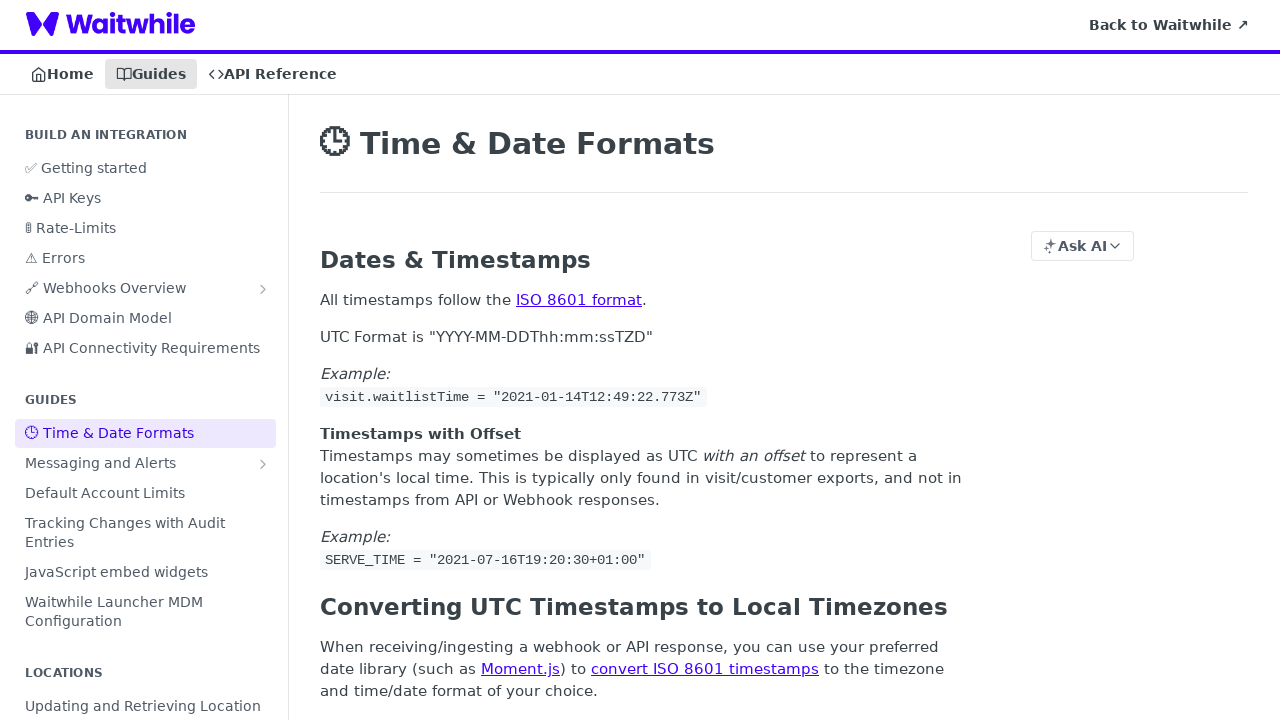

--- FILE ---
content_type: text/html; charset=utf-8
request_url: https://developers.waitwhile.com/docs/time-formats
body_size: 27392
content:
<!DOCTYPE html><html lang="en" style="" data-color-mode="light" class=" useReactApp  "><head><meta charset="utf-8"><meta name="readme-deploy" content="5.575.0"><meta name="readme-subdomain" content="waitwhile"><meta name="readme-repo" content="waitwhile-620cbd73ee63"><meta name="readme-version" content="2"><title>🕒 Time &amp; Date Formats</title><meta name="description" content="Dates &amp; Timestamps
All timestamps follow the ISO 8601 format.
UTC Format is &quot;YYYY-MM-DDThh:mm:ssTZD&quot;
Example:
visit.waitlistTime = &quot;2021-01-14T12:49:22.773Z&quot;
Timestamps with Offset
Timestamps may sometimes be displayed as UTC with an offset to represent a location's local time.  This is typically on…" data-rh="true"><meta property="og:title" content="🕒 Time &amp; Date Formats" data-rh="true"><meta property="og:description" content="Dates &amp; Timestamps
All timestamps follow the ISO 8601 format.
UTC Format is &quot;YYYY-MM-DDThh:mm:ssTZD&quot;
Example:
visit.waitlistTime = &quot;2021-01-14T12:49:22.773Z&quot;
Timestamps with Offset
Timestamps may sometimes be displayed as UTC with an offset to represent a location's local time.  This is typically on…" data-rh="true"><meta property="og:site_name" content="Waitwhile Developer Hub"><meta name="twitter:title" content="🕒 Time &amp; Date Formats" data-rh="true"><meta name="twitter:description" content="Dates &amp; Timestamps
All timestamps follow the ISO 8601 format.
UTC Format is &quot;YYYY-MM-DDThh:mm:ssTZD&quot;
Example:
visit.waitlistTime = &quot;2021-01-14T12:49:22.773Z&quot;
Timestamps with Offset
Timestamps may sometimes be displayed as UTC with an offset to represent a location's local time.  This is typically on…" data-rh="true"><meta name="twitter:card" content="summary_large_image"><meta name="viewport" content="width=device-width, initial-scale=1.0"><meta property="og:image" content="https://cdn.readme.io/og-image/create?type=docs&amp;title=%F0%9F%95%92%20Time%20%26%20Date%20Formats&amp;projectTitle=Waitwhile%20Developer%20Hub&amp;description=Dates%20%26%20Timestamps%0AAll%20timestamps%20follow%20the%20ISO%208601%20format.%0AUTC%20Format%20is%20%22YYYY-MM-DDThh%3Amm%3AssTZD%22%0AExample%3A%0Avisit.waitlistTime%20%3D%20%222021-01-14T12%3A49%3A22.773Z%22%0ATimestamps%20with%20Offset%0ATimestamps%20may%20sometimes%20be%20displayed%20as%20UTC%20with%20an%20offset%20to%20represent%20a%20location's%20local%20time.%20%20This%20is%20typically%20on%E2%80%A6&amp;logoUrl=https%3A%2F%2Ffiles.readme.io%2Fb5b96cf-small-WW_Logo.png&amp;color=%234100FA&amp;variant=light" data-rh="true"><meta name="twitter:image" content="https://cdn.readme.io/og-image/create?type=docs&amp;title=%F0%9F%95%92%20Time%20%26%20Date%20Formats&amp;projectTitle=Waitwhile%20Developer%20Hub&amp;description=Dates%20%26%20Timestamps%0AAll%20timestamps%20follow%20the%20ISO%208601%20format.%0AUTC%20Format%20is%20%22YYYY-MM-DDThh%3Amm%3AssTZD%22%0AExample%3A%0Avisit.waitlistTime%20%3D%20%222021-01-14T12%3A49%3A22.773Z%22%0ATimestamps%20with%20Offset%0ATimestamps%20may%20sometimes%20be%20displayed%20as%20UTC%20with%20an%20offset%20to%20represent%20a%20location's%20local%20time.%20%20This%20is%20typically%20on%E2%80%A6&amp;logoUrl=https%3A%2F%2Ffiles.readme.io%2Fb5b96cf-small-WW_Logo.png&amp;color=%234100FA&amp;variant=light" data-rh="true"><meta property="og:image:width" content="1200"><meta property="og:image:height" content="630"><link id="favicon" rel="shortcut icon" href="https://files.readme.io/23193f3-small-Square_256x256.png" type="image/png"><link rel="canonical" href="https://developers.waitwhile.com/docs/time-formats"><script src="https://cdn.readme.io/public/js/unauthorized-redirect.js?1768925552195"></script><script src="https://cdn.readme.io/public/js/cash-dom.min.js?1768925552195"></script><link data-chunk="Footer" rel="preload" as="style" href="https://cdn.readme.io/public/hub/web/Footer.7ca87f1efe735da787ba.css">
<link data-chunk="RMDX" rel="preload" as="style" href="https://cdn.readme.io/public/hub/web/RMDX.9331f322bb5b573f9d25.css">
<link data-chunk="RMDX" rel="preload" as="style" href="https://cdn.readme.io/public/hub/web/8788.4045910b170ecef2a9d6.css">
<link data-chunk="Doc" rel="preload" as="style" href="https://cdn.readme.io/public/hub/web/Doc.f67d660e3f715c725f76.css">
<link data-chunk="Doc" rel="preload" as="style" href="https://cdn.readme.io/public/hub/web/7852.ac9df4a2ec0fafbbc3e0.css">
<link data-chunk="SuperHubSearch" rel="preload" as="style" href="https://cdn.readme.io/public/hub/web/SuperHubSearch.6a1ff81afa1809036d22.css">
<link data-chunk="Header" rel="preload" as="style" href="https://cdn.readme.io/public/hub/web/Header.3f100d0818bd9a0d962e.css">
<link data-chunk="Containers-EndUserContainer" rel="preload" as="style" href="https://cdn.readme.io/public/hub/web/Containers-EndUserContainer.c474218e3da23db49451.css">
<link data-chunk="main" rel="preload" as="style" href="https://cdn.readme.io/public/hub/web/main.2f0b1fcb0624f09ee5e5.css">
<link data-chunk="main" rel="preload" as="style" href="https://cdn.readme.io/public/hub/web/ui-styles.59ec1c636bb8cee5a6ef.css">
<link data-chunk="main" rel="preload" as="script" href="https://cdn.readme.io/public/hub/web/main.7104ec84577a3e42a346.js">
<link data-chunk="routes-SuperHub" rel="preload" as="script" href="https://cdn.readme.io/public/hub/web/routes-SuperHub.bcb9b19cff85a0447a37.js">
<link data-chunk="Containers-EndUserContainer" rel="preload" as="script" href="https://cdn.readme.io/public/hub/web/Containers-EndUserContainer.2d5ea78239ad5c63b1ce.js">
<link data-chunk="Header" rel="preload" as="script" href="https://cdn.readme.io/public/hub/web/Header.0d0ace64749467b13d58.js">
<link data-chunk="core-icons-chevron-up-down-svg" rel="preload" as="script" href="https://cdn.readme.io/public/hub/web/core-icons.0723410dcfd0b81e45dd.js">
<link data-chunk="SuperHubSearch" rel="preload" as="script" href="https://cdn.readme.io/public/hub/web/3766.649eaa2b700c2449e689.js">
<link data-chunk="SuperHubSearch" rel="preload" as="script" href="https://cdn.readme.io/public/hub/web/6123.a2ef3290db790599acca.js">
<link data-chunk="SuperHubSearch" rel="preload" as="script" href="https://cdn.readme.io/public/hub/web/6146.f99bcbc8d654cc36d7c8.js">
<link data-chunk="SuperHubSearch" rel="preload" as="script" href="https://cdn.readme.io/public/hub/web/8836.dbe2a8b6a6809625282d.js">
<link data-chunk="SuperHubSearch" rel="preload" as="script" href="https://cdn.readme.io/public/hub/web/SuperHubSearch.01a8dfcf20a7f0fd5a06.js">
<link data-chunk="Doc" rel="preload" as="script" href="https://cdn.readme.io/public/hub/web/3781.e78b96a01630dde138be.js">
<link data-chunk="Doc" rel="preload" as="script" href="https://cdn.readme.io/public/hub/web/6563.536d53a51a39205d3d9b.js">
<link data-chunk="Doc" rel="preload" as="script" href="https://cdn.readme.io/public/hub/web/6652.3900ee39f7cfe0a89511.js">
<link data-chunk="Doc" rel="preload" as="script" href="https://cdn.readme.io/public/hub/web/4915.4968d598cb90893f0796.js">
<link data-chunk="Doc" rel="preload" as="script" href="https://cdn.readme.io/public/hub/web/6349.d9da5fd0043c55243e87.js">
<link data-chunk="Doc" rel="preload" as="script" href="https://cdn.readme.io/public/hub/web/8075.0be98a9a012c59b7ace8.js">
<link data-chunk="Doc" rel="preload" as="script" href="https://cdn.readme.io/public/hub/web/7852.90757a462fbdc11eb08b.js">
<link data-chunk="Doc" rel="preload" as="script" href="https://cdn.readme.io/public/hub/web/9711.6d6bb79d779138d9ffc5.js">
<link data-chunk="Doc" rel="preload" as="script" href="https://cdn.readme.io/public/hub/web/9819.1dae18aeff002cf5bfcf.js">
<link data-chunk="Doc" rel="preload" as="script" href="https://cdn.readme.io/public/hub/web/949.7221eb4940f7fc325cea.js">
<link data-chunk="Doc" rel="preload" as="script" href="https://cdn.readme.io/public/hub/web/Doc.bc8c7f7c9b3a4e5709c8.js">
<link data-chunk="ConnectMetadata" rel="preload" as="script" href="https://cdn.readme.io/public/hub/web/ConnectMetadata.d3beced9628aca1e6cb7.js">
<link data-chunk="RMDX" rel="preload" as="script" href="https://cdn.readme.io/public/hub/web/8424.7ca51ba764db137ea058.js">
<link data-chunk="RMDX" rel="preload" as="script" href="https://cdn.readme.io/public/hub/web/9947.08b2610863d170f1b6c7.js">
<link data-chunk="RMDX" rel="preload" as="script" href="https://cdn.readme.io/public/hub/web/5496.257552460969011bd54a.js">
<link data-chunk="RMDX" rel="preload" as="script" href="https://cdn.readme.io/public/hub/web/8788.a298145347768f6e8961.js">
<link data-chunk="RMDX" rel="preload" as="script" href="https://cdn.readme.io/public/hub/web/1165.002e4541f2ba3ba0fbf2.js">
<link data-chunk="RMDX" rel="preload" as="script" href="https://cdn.readme.io/public/hub/web/RMDX.bfc34a9da549bd5e1236.js">
<link data-chunk="Footer" rel="preload" as="script" href="https://cdn.readme.io/public/hub/web/Footer.9f1a3307d1d61765d9bb.js">
<link data-chunk="main" rel="stylesheet" href="https://cdn.readme.io/public/hub/web/ui-styles.59ec1c636bb8cee5a6ef.css">
<link data-chunk="main" rel="stylesheet" href="https://cdn.readme.io/public/hub/web/main.2f0b1fcb0624f09ee5e5.css">
<link data-chunk="Containers-EndUserContainer" rel="stylesheet" href="https://cdn.readme.io/public/hub/web/Containers-EndUserContainer.c474218e3da23db49451.css">
<link data-chunk="Header" rel="stylesheet" href="https://cdn.readme.io/public/hub/web/Header.3f100d0818bd9a0d962e.css">
<link data-chunk="SuperHubSearch" rel="stylesheet" href="https://cdn.readme.io/public/hub/web/SuperHubSearch.6a1ff81afa1809036d22.css">
<link data-chunk="Doc" rel="stylesheet" href="https://cdn.readme.io/public/hub/web/7852.ac9df4a2ec0fafbbc3e0.css">
<link data-chunk="Doc" rel="stylesheet" href="https://cdn.readme.io/public/hub/web/Doc.f67d660e3f715c725f76.css">
<link data-chunk="RMDX" rel="stylesheet" href="https://cdn.readme.io/public/hub/web/8788.4045910b170ecef2a9d6.css">
<link data-chunk="RMDX" rel="stylesheet" href="https://cdn.readme.io/public/hub/web/RMDX.9331f322bb5b573f9d25.css">
<link data-chunk="Footer" rel="stylesheet" href="https://cdn.readme.io/public/hub/web/Footer.7ca87f1efe735da787ba.css"><!-- CUSTOM CSS--><style title="rm-custom-css">:root{--project-color-primary:#4100FA;--project-color-inverse:#fff;--recipe-button-color:#4100FA;--recipe-button-color-hover:#260094;--recipe-button-color-active:#190061;--recipe-button-color-focus:rgba(65, 0, 250, 0.25);--recipe-button-color-disabled:#d6c7ff}[id=enterprise] .ReadMeUI[is=AlgoliaSearch]{--project-color-primary:#4100FA;--project-color-inverse:#fff}a{color:var(--color-link-primary,#4100fa)}a:hover{color:var(--color-link-primary-darken-5,#260094)}a.text-muted:hover{color:var(--color-link-primary,#4100fa)}.btn.btn-primary{background-color:#4100fa}.btn.btn-primary:hover{background-color:#260094}.theme-line #hub-landing-top h2{color:#4100fa}#hub-landing-top .btn:hover{color:#4100fa}.theme-line #hub-landing-top .btn:hover{color:#fff}.theme-solid header#hub-header #header-top{background-color:#4100fa}.theme-solid.header-gradient header#hub-header #header-top{background:linear-gradient(to bottom,#4100fa,#2d00ad)}.theme-solid.header-custom header#hub-header #header-top{background-image:url(undefined)}.theme-line header#hub-header #header-top{border-bottom-color:#4100fa}.theme-line header#hub-header #header-top .btn{background-color:#4100fa}header#hub-header #header-top #header-logo{width:260px;height:37px;margin-top:1px;background-image:url(https://files.readme.io/b5b96cf-small-WW_Logo.png)}#hub-subheader-parent #hub-subheader .hub-subheader-breadcrumbs .dropdown-menu a:hover{background-color:#4100fa}#subheader-links a.active{color:#4100fa!important;box-shadow:inset 0 -2px 0 #4100fa}#subheader-links a:hover{color:#4100fa!important;box-shadow:inset 0 -2px 0 #4100fa;opacity:.7}.discussion .submit-vote.submit-vote-parent.voted a.submit-vote-button{background-color:#4100fa}section#hub-discuss .discussion a .discuss-body h4{color:#4100fa}section#hub-discuss .discussion a:hover .discuss-body h4{color:#260094}#hub-subheader-parent #hub-subheader.sticky-header.sticky{border-bottom-color:#4100fa}#hub-subheader-parent #hub-subheader.sticky-header.sticky .search-box{border-bottom-color:#4100fa}#hub-search-results h3 em{color:#4100fa}.main_background,.tag-item{background:#4100fa!important}.main_background:hover{background:#260094!important}.main_color{color:#4100fa!important}.border_bottom_main_color{border-bottom:2px solid #4100fa}.main_color_hover:hover{color:#4100fa!important}section#hub-discuss h1{color:#4100fa}#hub-reference .hub-api .api-definition .api-try-it-out.active{border-color:#4100fa;background-color:#4100fa}#hub-reference .hub-api .api-definition .api-try-it-out.active:hover{background-color:#260094;border-color:#260094}#hub-reference .hub-api .api-definition .api-try-it-out:hover{border-color:#4100fa;color:#4100fa}#hub-reference .hub-reference .logs .logs-empty .logs-login-button,#hub-reference .hub-reference .logs .logs-login .logs-login-button{background-color:var(--project-color-primary,#4100fa);border-color:var(--project-color-primary,#4100fa)}#hub-reference .hub-reference .logs .logs-empty .logs-login-button:hover,#hub-reference .hub-reference .logs .logs-login .logs-login-button:hover{background-color:#260094;border-color:#260094}#hub-reference .hub-reference .logs .logs-empty>svg>path,#hub-reference .hub-reference .logs .logs-login>svg>path{fill:#4100fa;fill:var(--project-color-primary,#4100fa)}#hub-reference .hub-reference .logs:last-child .logs-empty,#hub-reference .hub-reference .logs:last-child .logs-login{margin-bottom:35px}#hub-reference .hub-reference .hub-reference-section .hub-reference-left header .hub-reference-edit:hover{color:#4100fa}.main-color-accent{border-bottom:3px solid #4100fa;padding-bottom:8px}</style><meta name="google-site-verification" content="yHP6GdAca9I3VxTyDZ4YrjhZWFwMF7dqhc_fqBUKGvo"><meta name="loadedProject" content="waitwhile"><script>var storedColorMode = `light` === 'system' ? window.localStorage.getItem('color-scheme') : `light`
document.querySelector('[data-color-mode]').setAttribute('data-color-mode', storedColorMode)</script><script id="config" type="application/json" data-json="{&quot;algoliaIndex&quot;:&quot;readme_search_v2&quot;,&quot;amplitude&quot;:{&quot;apiKey&quot;:&quot;dc8065a65ef83d6ad23e37aaf014fc84&quot;,&quot;enabled&quot;:true},&quot;asset_url&quot;:&quot;https://cdn.readme.io&quot;,&quot;domain&quot;:&quot;readme.io&quot;,&quot;domainFull&quot;:&quot;https://dash.readme.com&quot;,&quot;encryptedLocalStorageKey&quot;:&quot;ekfls-2025-03-27&quot;,&quot;fullstory&quot;:{&quot;enabled&quot;:true,&quot;orgId&quot;:&quot;FSV9A&quot;},&quot;git&quot;:{&quot;sync&quot;:{&quot;bitbucket&quot;:{&quot;installationLink&quot;:&quot;https://developer.atlassian.com/console/install/310151e6-ca1a-4a44-9af6-1b523fea0561?signature=AYABeMn9vqFkrg%2F1DrJAQxSyVf4AAAADAAdhd3Mta21zAEthcm46YXdzOmttczp1cy13ZXN0LTI6NzA5NTg3ODM1MjQzOmtleS83MDVlZDY3MC1mNTdjLTQxYjUtOWY5Yi1lM2YyZGNjMTQ2ZTcAuAECAQB4IOp8r3eKNYw8z2v%2FEq3%2FfvrZguoGsXpNSaDveR%2FF%2Fo0BHUxIjSWx71zNK2RycuMYSgAAAH4wfAYJKoZIhvcNAQcGoG8wbQIBADBoBgkqhkiG9w0BBwEwHgYJYIZIAWUDBAEuMBEEDOJgARbqndU9YM%2FRdQIBEIA7unpCah%2BIu53NA72LkkCDhNHOv%2BgRD7agXAO3jXqw0%2FAcBOB0%2F5LmpzB5f6B1HpkmsAN2i2SbsFL30nkAB2F3cy1rbXMAS2Fybjphd3M6a21zOmV1LXdlc3QtMTo3MDk1ODc4MzUyNDM6a2V5LzQ2MzBjZTZiLTAwYzMtNGRlMi04NzdiLTYyN2UyMDYwZTVjYwC4AQICAHijmwVTMt6Oj3F%2B0%2B0cVrojrS8yZ9ktpdfDxqPMSIkvHAGT%[base64]%2BMHwGCSqGSIb3DQEHBqBvMG0CAQAwaAYJKoZIhvcNAQcBMB4GCWCGSAFlAwQBLjARBAzzWhThsIgJwrr%2FY2ECARCAOxoaW9pob21lweyAfrIm6Fw7gd8D%2B%2F8LHk4rl3jjULDM35%2FVPuqBrqKunYZSVCCGNGB3RqpQJr%2FasASiAgAAAAAMAAAQAAAAAAAAAAAAAAAAAEokowLKsF1tMABEq%2BKNyJP%2F%2F%2F%2F%2FAAAAAQAAAAAAAAAAAAAAAQAAADJLzRcp6MkqKR43PUjOiRxxbxXYhLc6vFXEutK3%2BQ71yuPq4dC8pAHruOVQpvVcUSe8dptV8c7wR8BTJjv%2F%2FNe8r0g%3D&amp;product=bitbucket&quot;}}},&quot;metrics&quot;:{&quot;billingCronEnabled&quot;:&quot;true&quot;,&quot;dashUrl&quot;:&quot;https://m.readme.io&quot;,&quot;defaultUrl&quot;:&quot;https://m.readme.io&quot;,&quot;exportMaxRetries&quot;:12,&quot;wsUrl&quot;:&quot;wss://m.readme.io&quot;},&quot;micro&quot;:{&quot;baseUrl&quot;:&quot;https://micro-beta.readme.com&quot;},&quot;proxyUrl&quot;:&quot;https://try.readme.io&quot;,&quot;readmeRecaptchaSiteKey&quot;:&quot;6LesVBYpAAAAAESOCHOyo2kF9SZXPVb54Nwf3i2x&quot;,&quot;releaseVersion&quot;:&quot;5.575.0&quot;,&quot;reservedWords&quot;:{&quot;tools&quot;:[&quot;execute-request&quot;,&quot;get-code-snippet&quot;,&quot;get-endpoint&quot;,&quot;get-request-body&quot;,&quot;get-response-schema&quot;,&quot;get-server-variables&quot;,&quot;list-endpoints&quot;,&quot;list-security-schemes&quot;,&quot;list-specs&quot;,&quot;search-specs&quot;,&quot;search&quot;,&quot;fetch&quot;]},&quot;sentry&quot;:{&quot;dsn&quot;:&quot;https://3bbe57a973254129bcb93e47dc0cc46f@o343074.ingest.sentry.io/2052166&quot;,&quot;enabled&quot;:true},&quot;shMigration&quot;:{&quot;promoVideo&quot;:&quot;&quot;,&quot;forceWaitlist&quot;:false,&quot;migrationPreview&quot;:false},&quot;sslBaseDomain&quot;:&quot;readmessl.com&quot;,&quot;sslGenerationService&quot;:&quot;ssl.readmessl.com&quot;,&quot;stripePk&quot;:&quot;pk_live_5103PML2qXbDukVh7GDAkQoR4NSuLqy8idd5xtdm9407XdPR6o3bo663C1ruEGhXJjpnb2YCpj8EU1UvQYanuCjtr00t1DRCf2a&quot;,&quot;superHub&quot;:{&quot;newProjectsEnabled&quot;:true},&quot;wootric&quot;:{&quot;accountToken&quot;:&quot;NPS-122b75a4&quot;,&quot;enabled&quot;:true}}"></script></head><body class="body-none theme-line header-solid header-bg-size-auto header-bg-pos-tl header-overlay-triangles reference-layout-column lumosity-normal "><div id="ssr-top"></div><div id="ssr-main"><div class="App ThemeContext ThemeContext_dark ThemeContext_classic ThemeContext_line" style="--color-primary:#4100FA;--color-primary-inverse:#fff;--color-primary-alt:#2d00ad;--color-primary-darken-10:#3400c7;--color-primary-darken-20:#260094;--color-primary-alpha-25:rgba(65, 0, 250, 0.25);--color-link-primary:#4100FA;--color-link-primary-darken-5:#3a00e0;--color-link-primary-darken-10:#3400c7;--color-link-primary-darken-20:#260094;--color-link-primary-alpha-50:rgba(65, 0, 250, 0.5);--color-link-primary-alpha-25:rgba(65, 0, 250, 0.25);--color-link-background:rgba(65, 0, 250, 0.09);--color-link-text:#fff;--color-login-link:#018ef5;--color-login-link-text:#fff;--color-login-link-darken-10:#0171c2;--color-login-link-primary-alpha-50:rgba(1, 142, 245, 0.5)"><div class="SuperHub2RNxzk6HzHiJ"><div class="ContentWithOwlbotx4PaFDoA1KMz"><div class="ContentWithOwlbot-content2X1XexaN8Lf2"><header class="Header3zzata9F_ZPQ rm-Header_classic Header_collapsible3n0YXfOvb_Al rm-Header Header-links-buttons"><div class="rm-Header-top Header-topuTMpygDG4e1V Header-top_classic3g7Q6zoBy8zh"><div class="rm-Container rm-Container_flex"><div style="outline:none" tabindex="-1"><a href="#content" target="_self" class="Button Button_md rm-JumpTo Header-jumpTo3IWKQXmhSI5D Button_primary">Jump to Content</a></div><div class="rm-Header-left Header-leftADQdGVqx1wqU"><a class="rm-Logo Header-logo1Xy41PtkzbdG" href="/" target="_self"><img alt="Waitwhile Developer Hub" class="rm-Logo-img Header-logo-img3YvV4lcGKkeb" src="https://files.readme.io/b5b96cf-small-WW_Logo.png"/></a></div><div class="rm-Header-left Header-leftADQdGVqx1wqU Header-left_mobile1RG-X93lx6PF"><div><button aria-label="Toggle navigation menu" class="icon-menu menu3d6DYNDa3tk5" type="button"></button><div class=""><div class="Flyout95xhYIIoTKtc undefined rm-Flyout" data-testid="flyout"><div class="MobileFlyout1hHJpUd-nYkd"><a class="rm-MobileFlyout-item NavItem-item1gDDTqaXGhm1 NavItem-item_mobile1qG3gd-Mkck- " href="/" target="_self"><i class="icon-landing-page-2 NavItem-badge1qOxpfTiALoz rm-Header-bottom-link-icon"></i><span class="NavItem-textSlZuuL489uiw">Home</span></a><a aria-current="page" class="rm-MobileFlyout-item NavItem-item1gDDTqaXGhm1 NavItem-item_mobile1qG3gd-Mkck-  active" href="/docs" target="_self"><i class="icon-guides NavItem-badge1qOxpfTiALoz rm-Header-bottom-link-icon"></i><span class="NavItem-textSlZuuL489uiw">Guides</span></a><a class="rm-MobileFlyout-item NavItem-item1gDDTqaXGhm1 NavItem-item_mobile1qG3gd-Mkck- " href="/reference" target="_self"><i class="icon-references NavItem-badge1qOxpfTiALoz rm-Header-bottom-link-icon"></i><span class="NavItem-textSlZuuL489uiw">API Reference</span></a><hr class="MobileFlyout-divider10xf7R2X1MeW"/><a class="rm-MobileFlyout-item NavItem-item1gDDTqaXGhm1 NavItem-item_mobile1qG3gd-Mkck- NavItem_dropdown-muted1xJVuczwGc74" href="https://waitwhile.com/" rel="noopener" target="_blank" to="https://waitwhile.com/">Back to Waitwhile ↗︎</a><a class="MobileFlyout-logo3Lq1eTlk1K76 Header-logo1Xy41PtkzbdG rm-Logo" href="/" target="_self"><img alt="Waitwhile Developer Hub" class="Header-logo-img3YvV4lcGKkeb rm-Logo-img" src="https://files.readme.io/b5b96cf-small-WW_Logo.png"/></a></div></div></div></div><div class="Header-left-nav2xWPWMNHOGf_"><i aria-hidden="true" class="icon-guides Header-left-nav-icon10glJKFwewOv"></i>Guides</div></div><div class="rm-Header-right Header-right21PC2XTT6aMg"><span class="Header-right_desktop14ja01RUQ7HE"><a class="Button Button_md rm-Header-link rm-Header-top-link Button_slate_text Header-link2tXYTgXq85zW" href="https://waitwhile.com/" target="_self" to="https://waitwhile.com/">Back to Waitwhile ↗︎</a></span><div class="Header-searchtb6Foi0-D9Vx"><button aria-label="Search ⌘k" class="rm-SearchToggle" data-symbol="⌘"><div class="rm-SearchToggle-icon icon-search1"></div></button></div></div></div></div><div class="Header-bottom2eLKOFXMEmh5 Header-bottom_classic rm-Header-bottom"><div class="rm-Container rm-Container_flex"><nav aria-label="Primary navigation" class="Header-leftADQdGVqx1wqU Header-subnavnVH8URdkgvEl" role="navigation"><a class="Button Button_md rm-Header-link rm-Header-bottom-link Button_slate_text Header-bottom-link_mobile " href="/" target="_self"><i class="icon-landing-page-2 rm-Header-bottom-link-icon"></i><span>Home</span></a><a aria-current="page" class="Button Button_md rm-Header-link rm-Header-bottom-link Button_slate_text Header-bottom-link_mobile  active" href="/docs" target="_self"><i class="icon-guides rm-Header-bottom-link-icon"></i><span>Guides</span></a><a class="Button Button_md rm-Header-link rm-Header-bottom-link Button_slate_text Header-bottom-link_mobile " href="/reference" target="_self"><i class="icon-references rm-Header-bottom-link-icon"></i><span>API Reference</span></a><div class="Header-subnav-tabyNLkcOA6xAra" style="transform:translateX(0px);width:0"></div></nav><button align="center" justify="between" style="--flex-gap:var(--xs)" class="Button Button_sm Flex Flex_row MobileSubnav1DsTfasXloM2 Button_contrast Button_contrast_outline" type="button"><span class="Button-label">🕒 Time &amp; Date Formats</span><span class="IconWrapper Icon-wrapper2z2wVIeGsiUy"><svg fill="none" viewBox="0 0 24 24" class="Icon Icon3_D2ysxFZ_ll Icon-svg2Lm7f6G9Ly5a" data-name="chevron-up-down" role="img" style="--icon-color:inherit;--icon-size:inherit;--icon-stroke-width:2px"><path stroke="currentColor" stroke-linecap="round" stroke-linejoin="round" d="m6 16 6 6 6-6M18 8l-6-6-6 6" class="icon-stroke-width"></path></svg></span></button></div></div><div class="hub-search-results--reactApp " id="hub-search-results"><div class="hub-container"><div class="modal-backdrop show-modal rm-SearchModal" role="button" tabindex="0"><div aria-label="Search Dialog" class="SuperHubSearchI_obvfvvQi4g" id="AppSearch" role="tabpanel" tabindex="0"><div data-focus-guard="true" tabindex="-1" style="width:1px;height:0px;padding:0;overflow:hidden;position:fixed;top:1px;left:1px"></div><div data-focus-lock-disabled="disabled" class="SuperHubSearch-container2BhYey2XE-Ij"><div class="SuperHubSearch-col1km8vLFgOaYj"><div class="SearchBoxnZBxftziZGcz"><input aria-label="Search" autoCapitalize="off" autoComplete="off" autoCorrect="off" spellcheck="false" tabindex="0" aria-required="false" class="Input Input_md SearchBox-inputR4jffU8l10iF" type="search" value=""/></div><div class="SearchTabs3rNhUK3HjrRJ"><div class="Tabs Tabs-list" role="tablist"><div aria-label="All" aria-selected="true" class="SearchTabs-tab1TrpmhQv840T Tabs-listItem Tabs-listItem_active" role="tab" tabindex="1"><span class="SearchTabs-tab1TrpmhQv840T"><span class="IconWrapper Icon-wrapper2z2wVIeGsiUy"><svg fill="none" viewBox="0 0 24 24" class="Icon Icon3_D2ysxFZ_ll Icon-svg2Lm7f6G9Ly5a icon" data-name="search" role="img" style="--icon-color:inherit;--icon-size:inherit;--icon-stroke-width:2px"><path stroke="currentColor" stroke-linecap="round" stroke-linejoin="round" d="M11 19a8 8 0 1 0 0-16 8 8 0 0 0 0 16ZM21 21l-4.35-4.35" class="icon-stroke-width"></path></svg></span>All</span></div><div aria-label="Pages" aria-selected="false" class="SearchTabs-tab1TrpmhQv840T Tabs-listItem" role="tab" tabindex="1"><span class="SearchTabs-tab1TrpmhQv840T"><span class="IconWrapper Icon-wrapper2z2wVIeGsiUy"><svg fill="none" viewBox="0 0 24 24" class="Icon Icon3_D2ysxFZ_ll Icon-svg2Lm7f6G9Ly5a icon" data-name="custom-pages" role="img" style="--icon-color:inherit;--icon-size:inherit;--icon-stroke-width:2px"><path stroke="currentColor" stroke-linecap="round" stroke-linejoin="round" d="M13 2H6a2 2 0 0 0-2 2v16a2 2 0 0 0 2 2h12a2 2 0 0 0 2-2V9l-7-7Z" class="icon-stroke-width"></path><path stroke="currentColor" stroke-linecap="round" stroke-linejoin="round" d="M13 2v7h7M12 11.333V12M12 18v.667M9.407 12.407l.473.473M14.12 17.12l.473.473M8.333 15H9M15 15h.667M9.407 17.593l.473-.473M14.12 12.88l.473-.473" class="icon-stroke-width"></path></svg></span>Pages</span></div></div></div><div class="rm-SearchModal-empty SearchResults35_kFOb1zvxX SearchResults_emptyiWzyXErtNcQJ"><span class="IconWrapper Icon-wrapper2z2wVIeGsiUy"><svg fill="none" viewBox="0 0 24 24" class="Icon Icon3_D2ysxFZ_ll Icon-svg2Lm7f6G9Ly5a rm-SearchModal-empty-icon icon icon-search" data-name="search" role="img" style="--icon-color:inherit;--icon-size:var(--icon-md);--icon-stroke-width:2px"><path stroke="currentColor" stroke-linecap="round" stroke-linejoin="round" d="M11 19a8 8 0 1 0 0-16 8 8 0 0 0 0 16ZM21 21l-4.35-4.35" class="icon-stroke-width"></path></svg></span><h6 class="Title Title6 rm-SearchModal-empty-text">Start typing to search…</h6></div></div></div><div data-focus-guard="true" tabindex="-1" style="width:1px;height:0px;padding:0;overflow:hidden;position:fixed;top:1px;left:1px"></div></div></div></div></div></header><main class="SuperHubDoc3Z-1XSVTg-Q1 rm-Guides" id="content"><div class="SuperHubDoc-container2RY1FPE4Ewze rm-Container rm-Container_flex"><nav aria-label="Secondary navigation" class="rm-Sidebar hub-sidebar reference-redesign Nav3C5f8FcjkaHj rm-Sidebar_guides" id="hub-sidebar" role="navigation"><div class="Sidebar1t2G1ZJq-vU1 rm-Sidebar hub-sidebar-content"><section class="Sidebar-listWrapper6Q9_yUrG906C rm-Sidebar-section"><h2 class="Sidebar-headingTRQyOa2pk0gh rm-Sidebar-heading">Build an integration</h2><ul class="Sidebar-list_sidebarLayout3RaX72iQNOEI Sidebar-list3cZWQLaBf9k8 rm-Sidebar-list"><li class="Sidebar-item23D-2Kd61_k3"><a class="Sidebar-link2Dsha-r-GKh2 childless text-wrap rm-Sidebar-link" target="_self" href="/docs/getting-started-with-the-waitwhile-api"><span class="Sidebar-link-textLuTE1ySm4Kqn"><span class="Sidebar-link-text_label1gCT_uPnx7Gu">✅ Getting started</span></span></a></li><li class="Sidebar-item23D-2Kd61_k3"><a class="Sidebar-link2Dsha-r-GKh2 childless text-wrap rm-Sidebar-link" target="_self" href="/docs/api-keys"><span class="Sidebar-link-textLuTE1ySm4Kqn"><span class="Sidebar-link-text_label1gCT_uPnx7Gu">🔑 API Keys</span></span></a></li><li class="Sidebar-item23D-2Kd61_k3"><a class="Sidebar-link2Dsha-r-GKh2 childless text-wrap rm-Sidebar-link" target="_self" href="/docs/rate-limits"><span class="Sidebar-link-textLuTE1ySm4Kqn"><span class="Sidebar-link-text_label1gCT_uPnx7Gu">🚦 Rate-Limits</span></span></a></li><li class="Sidebar-item23D-2Kd61_k3"><a class="Sidebar-link2Dsha-r-GKh2 childless text-wrap rm-Sidebar-link" target="_self" href="/docs/️-errors"><span class="Sidebar-link-textLuTE1ySm4Kqn"><span class="Sidebar-link-text_label1gCT_uPnx7Gu">⚠️ Errors</span></span></a></li><li class="Sidebar-item23D-2Kd61_k3"><a class="Sidebar-link2Dsha-r-GKh2 Sidebar-link_parent text-wrap rm-Sidebar-link" target="_self" href="/docs/webhooks-1"><span class="Sidebar-link-textLuTE1ySm4Kqn"><span class="Sidebar-link-text_label1gCT_uPnx7Gu">🔗 Webhooks Overview</span></span><button aria-expanded="false" aria-label="Show subpages for 🔗 Webhooks Overview" class="Sidebar-link-buttonWrapper3hnFHNku8_BJ" type="button"><i aria-hidden="true" class="Sidebar-link-iconnjiqEiZlPn0W Sidebar-link-expandIcon2yVH6SarI6NW icon-chevron-rightward"></i></button></a><ul class="subpages Sidebar-list3cZWQLaBf9k8 rm-Sidebar-list"><li class="Sidebar-item23D-2Kd61_k3"><a class="Sidebar-link2Dsha-r-GKh2 childless subpage text-wrap rm-Sidebar-link" target="_self" href="/docs/authenticating-webhooks"><span class="Sidebar-link-textLuTE1ySm4Kqn"><span class="Sidebar-link-text_label1gCT_uPnx7Gu">Authenticating Webhooks</span></span></a></li><li class="Sidebar-item23D-2Kd61_k3"><a class="Sidebar-link2Dsha-r-GKh2 childless subpage text-wrap rm-Sidebar-link" target="_self" href="/docs/webhook-response-examples"><span class="Sidebar-link-textLuTE1ySm4Kqn"><span class="Sidebar-link-text_label1gCT_uPnx7Gu">Webhook Response Examples</span></span></a></li><li class="Sidebar-item23D-2Kd61_k3"><a class="Sidebar-link2Dsha-r-GKh2 childless subpage text-wrap rm-Sidebar-link" target="_self" href="/docs/webhook-limits-errors"><span class="Sidebar-link-textLuTE1ySm4Kqn"><span class="Sidebar-link-text_label1gCT_uPnx7Gu">Webhook Limits &amp; Errors</span></span></a></li></ul></li><li class="Sidebar-item23D-2Kd61_k3"><a class="Sidebar-link2Dsha-r-GKh2 childless text-wrap rm-Sidebar-link" target="_self" href="/docs/domain-data-model"><span class="Sidebar-link-textLuTE1ySm4Kqn"><span class="Sidebar-link-text_label1gCT_uPnx7Gu">🌐 API Domain Model</span></span></a></li><li class="Sidebar-item23D-2Kd61_k3"><a class="Sidebar-link2Dsha-r-GKh2 childless text-wrap rm-Sidebar-link" target="_self" href="/docs/api-connectivity-requirements"><span class="Sidebar-link-textLuTE1ySm4Kqn"><span class="Sidebar-link-text_label1gCT_uPnx7Gu">🔐 API Connectivity Requirements</span></span></a></li></ul></section><section class="Sidebar-listWrapper6Q9_yUrG906C rm-Sidebar-section"><h2 class="Sidebar-headingTRQyOa2pk0gh rm-Sidebar-heading">Guides</h2><ul class="Sidebar-list_sidebarLayout3RaX72iQNOEI Sidebar-list3cZWQLaBf9k8 rm-Sidebar-list"><li class="Sidebar-item23D-2Kd61_k3"><a aria-current="page" class="Sidebar-link2Dsha-r-GKh2 childless text-wrap rm-Sidebar-link active" target="_self" href="/docs/time-formats"><span class="Sidebar-link-textLuTE1ySm4Kqn"><span class="Sidebar-link-text_label1gCT_uPnx7Gu">🕒 Time &amp; Date Formats</span></span></a></li><li class="Sidebar-item23D-2Kd61_k3"><a class="Sidebar-link2Dsha-r-GKh2 Sidebar-link_parent text-wrap rm-Sidebar-link" target="_self" href="/docs/messaging-and-alerts"><span class="Sidebar-link-textLuTE1ySm4Kqn"><span class="Sidebar-link-text_label1gCT_uPnx7Gu">Messaging and Alerts</span></span><button aria-expanded="false" aria-label="Show subpages for Messaging and Alerts" class="Sidebar-link-buttonWrapper3hnFHNku8_BJ" type="button"><i aria-hidden="true" class="Sidebar-link-iconnjiqEiZlPn0W Sidebar-link-expandIcon2yVH6SarI6NW icon-chevron-rightward"></i></button></a><ul class="subpages Sidebar-list3cZWQLaBf9k8 rm-Sidebar-list"><li class="Sidebar-item23D-2Kd61_k3"><a class="Sidebar-link2Dsha-r-GKh2 childless subpage text-wrap rm-Sidebar-link" target="_self" href="/docs/using-your-own-twilio-account-for-sms"><span class="Sidebar-link-textLuTE1ySm4Kqn"><span class="Sidebar-link-text_label1gCT_uPnx7Gu">Using your own Twilio Account for SMS</span></span></a></li><li class="Sidebar-item23D-2Kd61_k3"><a class="Sidebar-link2Dsha-r-GKh2 childless subpage text-wrap rm-Sidebar-link" target="_self" href="/docs/using-your-own-sms-provider"><span class="Sidebar-link-textLuTE1ySm4Kqn"><span class="Sidebar-link-text_label1gCT_uPnx7Gu">Using your own SMS or Email Provider</span></span></a></li></ul></li><li class="Sidebar-item23D-2Kd61_k3"><a class="Sidebar-link2Dsha-r-GKh2 childless text-wrap rm-Sidebar-link" target="_self" href="/docs/default-account-limits"><span class="Sidebar-link-textLuTE1ySm4Kqn"><span class="Sidebar-link-text_label1gCT_uPnx7Gu">Default Account Limits</span></span></a></li><li class="Sidebar-item23D-2Kd61_k3"><a class="Sidebar-link2Dsha-r-GKh2 childless text-wrap rm-Sidebar-link" target="_self" href="/docs/tracking-changes-with-audit-entries"><span class="Sidebar-link-textLuTE1ySm4Kqn"><span class="Sidebar-link-text_label1gCT_uPnx7Gu">Tracking Changes with Audit Entries</span></span></a></li><li class="Sidebar-item23D-2Kd61_k3"><a class="Sidebar-link2Dsha-r-GKh2 childless text-wrap rm-Sidebar-link" target="_self" href="/docs/javascript-embed-widgets"><span class="Sidebar-link-textLuTE1ySm4Kqn"><span class="Sidebar-link-text_label1gCT_uPnx7Gu">JavaScript embed widgets</span></span></a></li><li class="Sidebar-item23D-2Kd61_k3"><a class="Sidebar-link2Dsha-r-GKh2 childless text-wrap rm-Sidebar-link" target="_self" href="/docs/waitwhile-launcher-mdm-configuration"><span class="Sidebar-link-textLuTE1ySm4Kqn"><span class="Sidebar-link-text_label1gCT_uPnx7Gu">Waitwhile Launcher MDM Configuration</span></span></a></li></ul></section><section class="Sidebar-listWrapper6Q9_yUrG906C rm-Sidebar-section"><h2 class="Sidebar-headingTRQyOa2pk0gh rm-Sidebar-heading">Locations</h2><ul class="Sidebar-list_sidebarLayout3RaX72iQNOEI Sidebar-list3cZWQLaBf9k8 rm-Sidebar-list"><li class="Sidebar-item23D-2Kd61_k3"><a class="Sidebar-link2Dsha-r-GKh2 childless text-wrap rm-Sidebar-link" target="_self" href="/docs/updating-and-retrieving-location-hours"><span class="Sidebar-link-textLuTE1ySm4Kqn"><span class="Sidebar-link-text_label1gCT_uPnx7Gu">Updating and Retrieving Location Hours</span></span></a></li></ul></section><section class="Sidebar-listWrapper6Q9_yUrG906C rm-Sidebar-section"><h2 class="Sidebar-headingTRQyOa2pk0gh rm-Sidebar-heading">Visits</h2><ul class="Sidebar-list_sidebarLayout3RaX72iQNOEI Sidebar-list3cZWQLaBf9k8 rm-Sidebar-list"><li class="Sidebar-item23D-2Kd61_k3"><a class="Sidebar-link2Dsha-r-GKh2 childless text-wrap rm-Sidebar-link" target="_self" href="/docs/creating-a-new-waitlist-visit"><span class="Sidebar-link-textLuTE1ySm4Kqn"><span class="Sidebar-link-text_label1gCT_uPnx7Gu">Creating a New Waitlist Visit</span></span></a></li><li class="Sidebar-item23D-2Kd61_k3"><a class="Sidebar-link2Dsha-r-GKh2 childless text-wrap rm-Sidebar-link" target="_self" href="/docs/visit-states-and-tags"><span class="Sidebar-link-textLuTE1ySm4Kqn"><span class="Sidebar-link-text_label1gCT_uPnx7Gu">Visit States and Tags</span></span></a></li></ul></section><section class="Sidebar-listWrapper6Q9_yUrG906C rm-Sidebar-section"><h2 class="Sidebar-headingTRQyOa2pk0gh rm-Sidebar-heading">Services &amp; Resources</h2><ul class="Sidebar-list_sidebarLayout3RaX72iQNOEI Sidebar-list3cZWQLaBf9k8 rm-Sidebar-list"><li class="Sidebar-item23D-2Kd61_k3"><a class="Sidebar-link2Dsha-r-GKh2 childless text-wrap rm-Sidebar-link" target="_self" href="/docs/meta-attributes-for-services-resources"><span class="Sidebar-link-textLuTE1ySm4Kqn"><span class="Sidebar-link-text_label1gCT_uPnx7Gu">Setting Meta attributes for Services &amp; Resources</span></span></a></li></ul></section><div class="readme-logo" id="readmeLogo">Powered by<!-- --> <a aria-label="ReadMe" href="https://readme.com?ref_src=hub&amp;project=waitwhile" style="color:unset"><i class="icon icon-readme" style="display:inline-block;min-width:71px"></i></a></div></div><button aria-label="Hide sidebar navigation" class="Nav-toggle-collapse39KxgTH727KL" type="button"></button></nav><article class="SuperHubDoc-article3ArTrEavUTKg rm-Article rm-Guides-SuperHub"><header id="content-head"><div class="row clearfix"><div class="col-xs-9"><h1>🕒 Time &amp; Date Formats</h1></div></div></header><div class="grid-container-fluid" id="content-container"><section class="content-body grid-75 "><div class="rm-Markdown markdown-body rm-Markdown markdown-body ng-non-bindable"><style>/*! tailwindcss v4.1.17 | MIT License | https://tailwindcss.com */
@layer theme, base, components, utilities;
@layer utilities;
</style><h2 class="heading heading-2 header-scroll"><div class="heading-anchor anchor waypoint" id="dates--timestamps"></div><div class="heading-text">Dates &amp; Timestamps</div><a aria-label="Skip link to Dates &amp; Timestamps" class="heading-anchor-icon fa fa-regular fa-anchor" href="#dates--timestamps"></a></h2>
<p>All timestamps follow the <a href="https://www.ionos.com/digitalguide/websites/web-development/iso-8601/">ISO 8601 format</a>.</p>
<p>UTC Format is &quot;YYYY-MM-DDThh:mm:ssTZD&quot;</p>
<p><em>Example:</em><br/>
<code class="rdmd-code lang- theme-undefined" data-lang="">visit.waitlistTime = &quot;2021-01-14T12:49:22.773Z&quot;</code></p>
<p><strong>Timestamps with Offset</strong><br/>
<!-- -->Timestamps may sometimes be displayed as UTC <em>with an offset</em> to represent a location&#x27;s local time.  This is typically only found in visit/customer exports, and not in timestamps from API or Webhook responses.</p>
<p><em>Example:</em><br/>
<code class="rdmd-code lang- theme-undefined" data-lang="">SERVE_TIME = &quot;2021-07-16T19:20:30+01:00&quot;</code></p>
<h2 class="heading heading-2 header-scroll"><div class="heading-anchor anchor waypoint" id="converting-utc-timestamps-to-local-timezones"></div><div class="heading-text">Converting UTC Timestamps to Local Timezones</div><a aria-label="Skip link to Converting UTC Timestamps to Local Timezones" class="heading-anchor-icon fa fa-regular fa-anchor" href="#converting-utc-timestamps-to-local-timezones"></a></h2>
<p>When receiving/ingesting a webhook or API response, you can use your preferred date library (such as  <a href="https://momentjs.com/">Moment.js</a>) to <a href="https://www.ionos.com/digitalguide/websites/web-development/iso-8601/#c226054">convert ISO 8601 timestamps</a> to the timezone and time/date format of your choice.</p>
<h2 class="heading heading-2 header-scroll"><div class="heading-anchor anchor waypoint" id="local-dates"></div><div class="heading-text">Local dates</div><a aria-label="Skip link to Local dates" class="heading-anchor-icon fa fa-regular fa-anchor" href="#local-dates"></a></h2>
<p>All booking dates and times are in &quot;YYYY-MM-DDThh:mm&quot; format and in the local timezone for the <span class="GlossaryItem-trigger">location</span> of the booking.</p>
<p><strong>Example:</strong><br/>
<code class="rdmd-code lang- theme-undefined" data-lang="">visit.date = &quot;2020-07-16T15:00&quot;</code></p>
<h2 class="heading heading-2 header-scroll"><div class="heading-anchor anchor waypoint" id="durations"></div><div class="heading-text">Durations</div><a aria-label="Skip link to Durations" class="heading-anchor-icon fa fa-regular fa-anchor" href="#durations"></a></h2>
<p>All durations are expressed in seconds.</p>
<p><strong>Example:</strong><br/>
<code class="rdmd-code lang- theme-undefined" data-lang="">visit.duration = 1800 // 30 minutes</code></p></div><div align="center" class="Flex Flex_row " justify="between" style="--flex-gap:var(--md)"><div class="UpdatedAt"><p class="DateLine "><i class="icon icon-watch"></i>Updated<!-- --> <!-- -->4 months ago<!-- --> </p></div></div><hr class="NextStepsDivider"/><nav aria-label="Pagination Controls" class="PaginationControlsjDYuqu8pBMUy rm-Pagination"><a class="PaginationControls-link254uPEbaP92i PaginationControls-link_left1G58BmNHDbVm" aria-label="Previous Page: 🔐 API Connectivity Requirements" href="/docs/api-connectivity-requirements"><span class="PaginationControls-iconZbaZ3tgyhNmI icon-arrow-left2"></span><div class="PaginationControls-text3qEXHZU00znD PaginationControls-text_left3wBkn4C9R0W_">🔐 API Connectivity Requirements</div></a><a class="PaginationControls-link254uPEbaP92i PaginationControls-link_right5lsfuICZqXYk" aria-label="Next Page: Messaging and Alerts" href="/docs/messaging-and-alerts"><div class="PaginationControls-text3qEXHZU00znD PaginationControls-text_right3EIfWubgRVVP">Messaging and Alerts</div><span class="PaginationControls-iconZbaZ3tgyhNmI icon-arrow-right2"></span></a></nav></section><section class="content-toc grid-25 "><div class="AIDropdownzmvdRdsNayZl  rm-AIDropdown" style="display:flex;justify-content:flex-start;width:100%;margin-bottom:1rem;z-index:50"><div class="Dropdown Dropdown_closed" data-testid="dropdown-container"><button aria-haspopup="dialog" class="Button Button_sm Dropdown-toggle Button_secondary Button_secondary_outline" type="button"><svg aria-hidden="true" class="Sparkle2v30M7Hw3dl4" fill="none" height="16" viewBox="0 0 24 24"><path class="Sparkle-sparklelcqeshUKPe_0 Sparkle-sparkle11cIEtq5vfQYN" d="M13.386 0.544156C13.6474 0.544156 13.8381 0.735298 13.8882 1.00658C14.6014 6.51073 15.375 7.34473 20.8191 7.9473C21.1002 7.9773 21.2914 8.18815 21.2914 8.44958C21.2914 8.71101 21.1002 8.91158 20.8191 8.95187C15.375 9.55444 14.6014 10.388 13.8882 15.8926C13.8381 16.1639 13.6474 16.3447 13.386 16.3447C13.1245 16.3447 12.9342 16.1639 12.894 15.8926C12.1808 10.388 11.3974 9.55444 5.9631 8.95187C5.67167 8.91158 5.48096 8.71058 5.48096 8.44958C5.48096 8.18816 5.67167 7.9773 5.9631 7.9473C11.3871 7.23415 12.1405 6.50087 12.894 1.00658C12.9342 0.735298 13.125 0.544156 13.386 0.544156Z"></path><path class="Sparkle-sparklelcqeshUKPe_0 Sparkle-sparkle21gfJNRShkozs" d="M6.91762 11.9649C6.89747 11.7841 6.76676 11.6636 6.57605 11.6636C6.39519 11.6636 6.26447 11.7841 6.24433 11.9851C5.91305 14.6671 5.79262 14.7374 3.06005 15.1792C2.83933 15.2092 2.70862 15.3198 2.70862 15.5208C2.70862 15.7016 2.83933 15.8221 3.02019 15.8624C5.77247 16.3745 5.91305 16.3646 6.24433 19.0565C6.26447 19.2472 6.39519 19.3779 6.57605 19.3779C6.76676 19.3779 6.89748 19.2472 6.91762 19.0664C7.26905 16.3342 7.36933 16.2438 10.1418 15.8624C10.3226 15.8319 10.4533 15.7016 10.4533 15.5208C10.4533 15.3301 10.3226 15.2092 10.1418 15.1792L10.0872 15.1687C7.36813 14.6468 7.27652 14.6292 6.91762 11.9649Z"></path><path class="Sparkle-sparklelcqeshUKPe_0 Sparkle-sparkle32dBi_09wSJXH" d="M11.6486 18.7555C11.6182 18.6449 11.5577 18.5746 11.4377 18.5746C11.3173 18.5746 11.2564 18.6449 11.2264 18.7555C10.9153 20.4329 10.9354 20.4531 9.1873 20.8045C9.07715 20.8246 8.99658 20.8949 8.99658 21.0153C8.99658 21.1362 9.07715 21.2065 9.18772 21.2262C10.935 21.5781 10.875 21.6179 11.2264 23.2756C11.2569 23.3858 11.3173 23.4561 11.4377 23.4561C11.5582 23.4561 11.6186 23.3858 11.6486 23.2756C12 21.6179 11.9499 21.5776 13.6873 21.2262C13.8082 21.2061 13.8784 21.1358 13.8784 21.0153C13.8784 20.8945 13.8077 20.8246 13.6877 20.8045C11.94 20.4732 11.9597 20.4329 11.6486 18.7555Z"></path><linearGradient id="sparkle-gradient" x1="0%" x2="50%" y1="0%" y2="0%"><stop offset="0%"></stop><stop offset="100%"></stop></linearGradient></svg><span>Ask AI</span><span class="IconWrapper Icon-wrapper2z2wVIeGsiUy"><svg fill="none" viewBox="0 0 24 24" class="Icon Icon3_D2ysxFZ_ll Icon-svg2Lm7f6G9Ly5a" data-name="chevron-down" role="img" style="--icon-color:inherit;--icon-size:inherit;--icon-stroke-width:2px" aria-hidden="true"><path stroke="currentColor" stroke-linecap="round" stroke-linejoin="round" d="m6 9 6 6 6-6" class="icon-stroke-width"></path></svg></span></button></div></div></section></div></article></div></main><footer aria-label="Status banner" class="Footer2U8XAPoGhlgO AppFooter rm-Banners"></footer><div class="ModalWrapper" id="ChatGPT-modal"></div></div></div></div><div class="ModalWrapper" id="tutorialmodal-root"></div></div></div><div class="ng-non-bindable"><script id="ssr-props" type="application/json">{"sidebars":{},"apiBaseUrl":"/","baseUrl":"/","search":{"appId":"T28YKFATPY","searchApiKey":"[base64]","indexName":"readme_search_v2","projectsMeta":[{"modules":{"landing":true,"docs":true,"examples":true,"reference":true,"changelog":false,"discuss":false,"suggested_edits":false,"logs":false,"custompages":false,"tutorials":false,"graphql":false},"id":"5fc8fce6450c2201ac851f4f","name":"Waitwhile Developer Hub","subdomain":"waitwhile","subpath":"","nav_names":{"docs":"Guides","reference":"API Reference","changelog":"Changelog","discuss":"Discussions","tutorials":"","recipes":""}}],"urlManagerOpts":{"lang":"en","parent":{"childrenProjects":[]},"project":{"subdomain":"waitwhile"},"version":"2"}},"customBlocks":[],"document":{"allow_crawlers":"disabled","appearance":{"icon":{"name":null,"type":null}},"category":{"uri":"/branches/2/categories/guides/Guides"},"content":{"body":null,"excerpt":null,"link":{"url":null,"new_tab":false},"next":{"description":null,"pages":[]}},"metadata":{"description":null,"image":{"uri":null,"url":null},"keywords":null,"title":null},"parent":{"uri":null},"privacy":{"view":"public"},"slug":"time-formats","state":"current","title":"🕒 Time & Date Formats","type":"basic","href":{"dash":"https://dash.readme.com/project/waitwhile/v2/docs/time-formats","hub":"https://developers.waitwhile.com/docs/time-formats","github_url":null},"links":{"project":"/projects/me"},"project":{"name":"Waitwhile Developer Hub","subdomain":"waitwhile","uri":"/projects/me"},"renderable":{"status":true},"updated_at":"2025-09-24T02:00:11.960Z","uri":"/branches/2/guides/time-formats"},"meta":{"baseUrl":"/","description":"Dates & Timestamps\nAll timestamps follow the ISO 8601 format.\nUTC Format is \"YYYY-MM-DDThh:mm:ssTZD\"\nExample:\nvisit.waitlistTime = \"2021-01-14T12:49:22.773Z\"\nTimestamps with Offset\nTimestamps may sometimes be displayed as UTC with an offset to represent a location's local time.  This is typically on…","hidden":false,"image":[],"metaTitle":"🕒 Time & Date Formats","robots":"noindex","slug":"time-formats","title":"🕒 Time & Date Formats","type":"docs"},"rdmd":{"dehydrated":{"toc":"\u003cnav aria-label=\"Table of contents\" role=\"navigation\">\u003cul class=\"toc-list\">\u003cli>\u003ca class=\"tocHeader\" href=\"#\">\u003ci class=\"icon icon-text-align-left\">\u003c/i>Table of Contents\u003c/a>\u003c/li>\u003cli class=\"toc-children\">\u003cul>\n\u003cli>\u003ca href=\"#dates--timestamps\">Dates &amp; Timestamps\u003c/a>\u003c/li>\n\u003cli>\u003ca href=\"#converting-utc-timestamps-to-local-timezones\">Converting UTC Timestamps to Local Timezones\u003c/a>\u003c/li>\n\u003cli>\u003ca href=\"#local-dates\">Local dates\u003c/a>\u003c/li>\n\u003cli>\u003ca href=\"#durations\">Durations\u003c/a>\u003c/li>\n\u003c/ul>\u003c/li>\u003c/ul>\u003c/nav>","body":"\u003cstyle>/*! tailwindcss v4.1.17 | MIT License | https://tailwindcss.com */\n@layer theme, base, components, utilities;\n@layer utilities;\n\u003c/style>\u003ch2 class=\"heading heading-2 header-scroll\">\u003cdiv class=\"heading-anchor anchor waypoint\" id=\"dates--timestamps\">\u003c/div>\u003cdiv class=\"heading-text\">Dates &amp; Timestamps\u003c/div>\u003ca aria-label=\"Skip link to Dates &amp; Timestamps\" class=\"heading-anchor-icon fa fa-regular fa-anchor\" href=\"#dates--timestamps\">\u003c/a>\u003c/h2>\n\u003cp>All timestamps follow the \u003ca href=\"https://www.ionos.com/digitalguide/websites/web-development/iso-8601/\">ISO 8601 format\u003c/a>.\u003c/p>\n\u003cp>UTC Format is &quot;YYYY-MM-DDThh:mm:ssTZD&quot;\u003c/p>\n\u003cp>\u003cem>Example:\u003c/em>\u003cbr/>\n\u003ccode class=\"rdmd-code lang- theme-undefined\" data-lang=\"\">visit.waitlistTime = &quot;2021-01-14T12:49:22.773Z&quot;\u003c/code>\u003c/p>\n\u003cp>\u003cstrong>Timestamps with Offset\u003c/strong>\u003cbr/>\n\u003c!-- -->Timestamps may sometimes be displayed as UTC \u003cem>with an offset\u003c/em> to represent a location&#x27;s local time.  This is typically only found in visit/customer exports, and not in timestamps from API or Webhook responses.\u003c/p>\n\u003cp>\u003cem>Example:\u003c/em>\u003cbr/>\n\u003ccode class=\"rdmd-code lang- theme-undefined\" data-lang=\"\">SERVE_TIME = &quot;2021-07-16T19:20:30+01:00&quot;\u003c/code>\u003c/p>\n\u003ch2 class=\"heading heading-2 header-scroll\">\u003cdiv class=\"heading-anchor anchor waypoint\" id=\"converting-utc-timestamps-to-local-timezones\">\u003c/div>\u003cdiv class=\"heading-text\">Converting UTC Timestamps to Local Timezones\u003c/div>\u003ca aria-label=\"Skip link to Converting UTC Timestamps to Local Timezones\" class=\"heading-anchor-icon fa fa-regular fa-anchor\" href=\"#converting-utc-timestamps-to-local-timezones\">\u003c/a>\u003c/h2>\n\u003cp>When receiving/ingesting a webhook or API response, you can use your preferred date library (such as  \u003ca href=\"https://momentjs.com/\">Moment.js\u003c/a>) to \u003ca href=\"https://www.ionos.com/digitalguide/websites/web-development/iso-8601/#c226054\">convert ISO 8601 timestamps\u003c/a> to the timezone and time/date format of your choice.\u003c/p>\n\u003ch2 class=\"heading heading-2 header-scroll\">\u003cdiv class=\"heading-anchor anchor waypoint\" id=\"local-dates\">\u003c/div>\u003cdiv class=\"heading-text\">Local dates\u003c/div>\u003ca aria-label=\"Skip link to Local dates\" class=\"heading-anchor-icon fa fa-regular fa-anchor\" href=\"#local-dates\">\u003c/a>\u003c/h2>\n\u003cp>All booking dates and times are in &quot;YYYY-MM-DDThh:mm&quot; format and in the local timezone for the \u003cspan class=\"GlossaryItem-trigger\">location\u003c/span> of the booking.\u003c/p>\n\u003cp>\u003cstrong>Example:\u003c/strong>\u003cbr/>\n\u003ccode class=\"rdmd-code lang- theme-undefined\" data-lang=\"\">visit.date = &quot;2020-07-16T15:00&quot;\u003c/code>\u003c/p>\n\u003ch2 class=\"heading heading-2 header-scroll\">\u003cdiv class=\"heading-anchor anchor waypoint\" id=\"durations\">\u003c/div>\u003cdiv class=\"heading-text\">Durations\u003c/div>\u003ca aria-label=\"Skip link to Durations\" class=\"heading-anchor-icon fa fa-regular fa-anchor\" href=\"#durations\">\u003c/a>\u003c/h2>\n\u003cp>All durations are expressed in seconds.\u003c/p>\n\u003cp>\u003cstrong>Example:\u003c/strong>\u003cbr/>\n\u003ccode class=\"rdmd-code lang- theme-undefined\" data-lang=\"\">visit.duration = 1800 // 30 minutes\u003c/code>\u003c/p>","css":"/*! tailwindcss v4.1.17 | MIT License | https://tailwindcss.com */\n@layer theme, base, components, utilities;\n@layer utilities;\n"},"opts":{"alwaysThrow":false,"compatibilityMode":false,"copyButtons":true,"correctnewlines":false,"markdownOptions":{"fences":true,"commonmark":true,"gfm":true,"ruleSpaces":false,"listItemIndent":"1","spacedTable":true,"paddedTable":true},"lazyImages":true,"normalize":true,"safeMode":false,"settings":{"position":false},"theme":"light","opts":{"customBlocks":{},"resourceID":"/branches/2/guides/time-formats","resourceType":"page"},"components":{},"baseUrl":"/","terms":[{"_id":"60b6357ab35088008086867c","term":"visit","definition":"a record that is created for a specific instance in which a customer has been added to a waitlist or has made a booking"},{"_id":"60b63614c72502007369ada1","term":"user","definition":"someone who is able to login to the Waitwhile platform for a specific account, and has access to view at least one location on that account"},{"_id":"60b63cb150dca6006339c903","term":"customerId","definition":"a unique identifier that can be used to retrieve and/or update information that is associated with a specific customer"},{"_id":"60b63f14ac5c2d0042e7e46f","term":"location-status","definition":"information about the current status of a particular location such as wait time, number of waiting and available services and resources"},{"_id":"60b642e0d866d400316ddc4d","term":"location","definition":"represents the place where customers are served, sometimes also referred to as a \"queue\" or \"waitlist\" but can also include bookings."},{"_id":"60b64a1f06f9a800384f04cd","term":"services","definition":"represents the actions to be performed for a customer that can be assigned to a visit"},{"_id":"60b64a30c810ca0068745a17","term":"resources","definition":"the entity/assets typically allocated to a visit and needed to serve a customer"},{"_id":"60b64e7eb35088008086c419","term":"customer","definition":"an end user (identified by a unique customerId), typically associated with at least one waitlist or bookings visit, or has been manually created or imported without an associated visit.  Also sometimes referred to as a \"guest.\""},{"_id":"60b650b9e0e765007200913b","term":"audit-entry","definition":"a record of a change event, such as a creation, update or removal of an entity"}],"variables":{"user":{},"defaults":[{"apiSetting":"60267acac336e40052182dcf","name":"apikey","source":"security","type":"apiKey","_id":"68c9685d6e06d805dd92e07d"}]}}},"sidebar":[{"pages":[{"deprecated":false,"hidden":false,"isBodyEmpty":false,"renderable":{"status":true},"slug":"getting-started-with-the-waitwhile-api","title":"✅ Getting started","type":"basic","updatedAt":"2025-09-24T02:01:48.000Z","pages":[],"uri":"/branches/2/guides/getting-started-with-the-waitwhile-api","category":"/branches/2/categories/guides/Build an integration","parent":null},{"deprecated":false,"hidden":false,"isBodyEmpty":false,"renderable":{"status":true},"slug":"api-keys","title":"🔑 API Keys","type":"basic","updatedAt":"2025-09-24T02:01:48.000Z","pages":[],"uri":"/branches/2/guides/api-keys","category":"/branches/2/categories/guides/Build an integration","parent":null},{"deprecated":false,"hidden":false,"isBodyEmpty":false,"renderable":{"status":true},"slug":"rate-limits","title":"🚦 Rate-Limits","type":"basic","updatedAt":"2025-09-24T02:01:48.000Z","pages":[],"uri":"/branches/2/guides/rate-limits","category":"/branches/2/categories/guides/Build an integration","parent":null},{"deprecated":false,"hidden":false,"isBodyEmpty":false,"renderable":{"status":true},"slug":"️-errors","title":"⚠️ Errors","type":"basic","updatedAt":"2025-09-24T02:01:48.000Z","pages":[],"uri":"/branches/2/guides/️-errors","category":"/branches/2/categories/guides/Build an integration","parent":null},{"deprecated":false,"hidden":false,"isBodyEmpty":false,"renderable":{"status":true},"slug":"webhooks-1","title":"🔗 Webhooks Overview","type":"basic","updatedAt":"2025-09-24T02:01:48.000Z","pages":[{"deprecated":false,"hidden":false,"isBodyEmpty":false,"renderable":{"status":true},"slug":"authenticating-webhooks","title":"Authenticating Webhooks","type":"basic","updatedAt":"2025-09-24T02:01:48.000Z","pages":[],"uri":"/branches/2/guides/authenticating-webhooks","category":"/branches/2/categories/guides/Build an integration","parent":"/branches/2/guides/webhooks-1"},{"deprecated":false,"hidden":false,"isBodyEmpty":false,"renderable":{"status":true},"slug":"webhook-response-examples","title":"Webhook Response Examples","type":"basic","updatedAt":"2025-09-24T02:01:48.000Z","pages":[],"uri":"/branches/2/guides/webhook-response-examples","category":"/branches/2/categories/guides/Build an integration","parent":"/branches/2/guides/webhooks-1"},{"deprecated":false,"hidden":false,"isBodyEmpty":false,"renderable":{"status":true},"slug":"webhook-limits-errors","title":"Webhook Limits & Errors","type":"basic","updatedAt":"2025-09-24T02:01:48.000Z","pages":[],"uri":"/branches/2/guides/webhook-limits-errors","category":"/branches/2/categories/guides/Build an integration","parent":"/branches/2/guides/webhooks-1"}],"uri":"/branches/2/guides/webhooks-1","category":"/branches/2/categories/guides/Build an integration","parent":null},{"deprecated":false,"hidden":false,"isBodyEmpty":false,"renderable":{"status":true},"slug":"domain-data-model","title":"🌐 API Domain Model","type":"basic","updatedAt":"2025-09-24T02:01:48.000Z","pages":[],"uri":"/branches/2/guides/domain-data-model","category":"/branches/2/categories/guides/Build an integration","parent":null},{"deprecated":false,"hidden":false,"isBodyEmpty":false,"renderable":{"status":true},"slug":"api-connectivity-requirements","title":"🔐 API Connectivity Requirements","type":"basic","updatedAt":"2025-09-24T02:01:48.000Z","pages":[],"uri":"/branches/2/guides/api-connectivity-requirements","category":"/branches/2/categories/guides/Build an integration","parent":null}],"title":"Build an integration","uri":"/branches/2/categories/guides/Build an integration"},{"pages":[{"deprecated":false,"hidden":false,"isBodyEmpty":false,"renderable":{"status":true},"slug":"time-formats","title":"🕒 Time & Date Formats","type":"basic","updatedAt":"2025-09-24T02:01:48.000Z","pages":[],"uri":"/branches/2/guides/time-formats","category":"/branches/2/categories/guides/Guides","parent":null},{"deprecated":false,"hidden":false,"isBodyEmpty":false,"renderable":{"status":true},"slug":"messaging-and-alerts","title":"Messaging and Alerts","type":"basic","updatedAt":"2025-09-24T02:01:48.000Z","pages":[{"deprecated":false,"hidden":false,"isBodyEmpty":false,"renderable":{"status":true},"slug":"using-your-own-twilio-account-for-sms","title":"Using your own Twilio Account for SMS","type":"basic","updatedAt":"2025-09-24T02:01:48.000Z","pages":[],"uri":"/branches/2/guides/using-your-own-twilio-account-for-sms","category":"/branches/2/categories/guides/Guides","parent":"/branches/2/guides/messaging-and-alerts"},{"deprecated":false,"hidden":false,"isBodyEmpty":false,"renderable":{"status":true},"slug":"using-your-own-sms-provider","title":"Using your own SMS or Email Provider","type":"basic","updatedAt":"2025-09-24T02:01:48.000Z","pages":[],"uri":"/branches/2/guides/using-your-own-sms-provider","category":"/branches/2/categories/guides/Guides","parent":"/branches/2/guides/messaging-and-alerts"}],"uri":"/branches/2/guides/messaging-and-alerts","category":"/branches/2/categories/guides/Guides","parent":null},{"deprecated":false,"hidden":false,"isBodyEmpty":false,"renderable":{"status":true},"slug":"default-account-limits","title":"Default Account Limits","type":"basic","updatedAt":"2025-09-24T02:01:48.000Z","pages":[],"uri":"/branches/2/guides/default-account-limits","category":"/branches/2/categories/guides/Guides","parent":null},{"deprecated":false,"hidden":false,"isBodyEmpty":false,"renderable":{"status":true},"slug":"tracking-changes-with-audit-entries","title":"Tracking Changes with Audit Entries","type":"basic","updatedAt":"2025-09-24T02:01:48.000Z","pages":[],"uri":"/branches/2/guides/tracking-changes-with-audit-entries","category":"/branches/2/categories/guides/Guides","parent":null},{"deprecated":false,"hidden":false,"isBodyEmpty":false,"renderable":{"status":true},"slug":"javascript-embed-widgets","title":"JavaScript embed widgets","type":"basic","updatedAt":"2025-09-24T02:01:48.000Z","pages":[],"uri":"/branches/2/guides/javascript-embed-widgets","category":"/branches/2/categories/guides/Guides","parent":null},{"deprecated":false,"hidden":false,"isBodyEmpty":false,"renderable":{"status":true},"slug":"waitwhile-launcher-mdm-configuration","title":"Waitwhile Launcher MDM Configuration","type":"basic","updatedAt":"2025-09-24T02:01:48.000Z","pages":[],"uri":"/branches/2/guides/waitwhile-launcher-mdm-configuration","category":"/branches/2/categories/guides/Guides","parent":null}],"title":"Guides","uri":"/branches/2/categories/guides/Guides"},{"pages":[{"deprecated":false,"hidden":false,"isBodyEmpty":false,"renderable":{"status":true},"slug":"updating-and-retrieving-location-hours","title":"Updating and Retrieving Location Hours","type":"basic","updatedAt":"2025-09-24T02:01:48.000Z","pages":[],"uri":"/branches/2/guides/updating-and-retrieving-location-hours","category":"/branches/2/categories/guides/Locations","parent":null}],"title":"Locations","uri":"/branches/2/categories/guides/Locations"},{"pages":[{"deprecated":false,"hidden":false,"isBodyEmpty":false,"renderable":{"status":true},"slug":"creating-a-new-waitlist-visit","title":"Creating a New Waitlist Visit","type":"basic","updatedAt":"2025-09-24T02:01:48.000Z","pages":[],"uri":"/branches/2/guides/creating-a-new-waitlist-visit","category":"/branches/2/categories/guides/Visits","parent":null},{"deprecated":false,"hidden":false,"isBodyEmpty":false,"renderable":{"status":true},"slug":"visit-states-and-tags","title":"Visit States and Tags","type":"basic","updatedAt":"2025-09-24T02:01:48.000Z","pages":[],"uri":"/branches/2/guides/visit-states-and-tags","category":"/branches/2/categories/guides/Visits","parent":null}],"title":"Visits","uri":"/branches/2/categories/guides/Visits"},{"pages":[{"deprecated":false,"hidden":false,"isBodyEmpty":false,"renderable":{"status":true},"slug":"meta-attributes-for-services-resources","title":"Setting Meta attributes for Services & Resources","type":"basic","updatedAt":"2025-09-24T02:01:48.000Z","pages":[],"uri":"/branches/2/guides/meta-attributes-for-services-resources","category":"/branches/2/categories/guides/Services & Resources","parent":null}],"title":"Services & Resources","uri":"/branches/2/categories/guides/Services & Resources"}],"aiConfig":{"enabled":false,"settings":{"errors":null,"styleguide":null,"warnings":null}},"config":{"algoliaIndex":"readme_search_v2","amplitude":{"apiKey":"dc8065a65ef83d6ad23e37aaf014fc84","enabled":true},"asset_url":"https://cdn.readme.io","domain":"readme.io","domainFull":"https://dash.readme.com","encryptedLocalStorageKey":"ekfls-2025-03-27","fullstory":{"enabled":true,"orgId":"FSV9A"},"git":{"sync":{"bitbucket":{"installationLink":"https://developer.atlassian.com/console/install/310151e6-ca1a-4a44-9af6-1b523fea0561?signature=AYABeMn9vqFkrg%2F1DrJAQxSyVf4AAAADAAdhd3Mta21zAEthcm46YXdzOmttczp1cy13ZXN0LTI6NzA5NTg3ODM1MjQzOmtleS83MDVlZDY3MC1mNTdjLTQxYjUtOWY5Yi1lM2YyZGNjMTQ2ZTcAuAECAQB4IOp8r3eKNYw8z2v%2FEq3%2FfvrZguoGsXpNSaDveR%2FF%2Fo0BHUxIjSWx71zNK2RycuMYSgAAAH4wfAYJKoZIhvcNAQcGoG8wbQIBADBoBgkqhkiG9w0BBwEwHgYJYIZIAWUDBAEuMBEEDOJgARbqndU9YM%2FRdQIBEIA7unpCah%2BIu53NA72LkkCDhNHOv%2BgRD7agXAO3jXqw0%2FAcBOB0%2F5LmpzB5f6B1HpkmsAN2i2SbsFL30nkAB2F3cy1rbXMAS2Fybjphd3M6a21zOmV1LXdlc3QtMTo3MDk1ODc4MzUyNDM6a2V5LzQ2MzBjZTZiLTAwYzMtNGRlMi04NzdiLTYyN2UyMDYwZTVjYwC4AQICAHijmwVTMt6Oj3F%2B0%2B0cVrojrS8yZ9ktpdfDxqPMSIkvHAGT%[base64]%2BMHwGCSqGSIb3DQEHBqBvMG0CAQAwaAYJKoZIhvcNAQcBMB4GCWCGSAFlAwQBLjARBAzzWhThsIgJwrr%2FY2ECARCAOxoaW9pob21lweyAfrIm6Fw7gd8D%2B%2F8LHk4rl3jjULDM35%2FVPuqBrqKunYZSVCCGNGB3RqpQJr%2FasASiAgAAAAAMAAAQAAAAAAAAAAAAAAAAAEokowLKsF1tMABEq%2BKNyJP%2F%2F%2F%2F%2FAAAAAQAAAAAAAAAAAAAAAQAAADJLzRcp6MkqKR43PUjOiRxxbxXYhLc6vFXEutK3%2BQ71yuPq4dC8pAHruOVQpvVcUSe8dptV8c7wR8BTJjv%2F%2FNe8r0g%3D&product=bitbucket"}}},"metrics":{"billingCronEnabled":"true","dashUrl":"https://m.readme.io","defaultUrl":"https://m.readme.io","exportMaxRetries":12,"wsUrl":"wss://m.readme.io"},"micro":{"baseUrl":"https://micro-beta.readme.com"},"proxyUrl":"https://try.readme.io","readmeRecaptchaSiteKey":"6LesVBYpAAAAAESOCHOyo2kF9SZXPVb54Nwf3i2x","releaseVersion":"5.575.0","reservedWords":{"tools":["execute-request","get-code-snippet","get-endpoint","get-request-body","get-response-schema","get-server-variables","list-endpoints","list-security-schemes","list-specs","search-specs","search","fetch"]},"sentry":{"dsn":"https://3bbe57a973254129bcb93e47dc0cc46f@o343074.ingest.sentry.io/2052166","enabled":true},"shMigration":{"promoVideo":"","forceWaitlist":false,"migrationPreview":false},"sslBaseDomain":"readmessl.com","sslGenerationService":"ssl.readmessl.com","stripePk":"pk_live_5103PML2qXbDukVh7GDAkQoR4NSuLqy8idd5xtdm9407XdPR6o3bo663C1ruEGhXJjpnb2YCpj8EU1UvQYanuCjtr00t1DRCf2a","superHub":{"newProjectsEnabled":true},"wootric":{"accountToken":"NPS-122b75a4","enabled":true}},"context":{"labs":{},"user":{"isAuthenticated":false},"terms":[{"_id":"60b6357ab35088008086867c","term":"visit","definition":"a record that is created for a specific instance in which a customer has been added to a waitlist or has made a booking"},{"_id":"60b63614c72502007369ada1","term":"user","definition":"someone who is able to login to the Waitwhile platform for a specific account, and has access to view at least one location on that account"},{"_id":"60b63cb150dca6006339c903","term":"customerId","definition":"a unique identifier that can be used to retrieve and/or update information that is associated with a specific customer"},{"_id":"60b63f14ac5c2d0042e7e46f","term":"location-status","definition":"information about the current status of a particular location such as wait time, number of waiting and available services and resources"},{"_id":"60b642e0d866d400316ddc4d","term":"location","definition":"represents the place where customers are served, sometimes also referred to as a \"queue\" or \"waitlist\" but can also include bookings."},{"_id":"60b64a1f06f9a800384f04cd","term":"services","definition":"represents the actions to be performed for a customer that can be assigned to a visit"},{"_id":"60b64a30c810ca0068745a17","term":"resources","definition":"the entity/assets typically allocated to a visit and needed to serve a customer"},{"_id":"60b64e7eb35088008086c419","term":"customer","definition":"an end user (identified by a unique customerId), typically associated with at least one waitlist or bookings visit, or has been manually created or imported without an associated visit.  Also sometimes referred to as a \"guest.\""},{"_id":"60b650b9e0e765007200913b","term":"audit-entry","definition":"a record of a change event, such as a creation, update or removal of an entity"}],"variables":{"user":{},"defaults":[{"apiSetting":"60267acac336e40052182dcf","name":"apikey","source":"security","type":"apiKey","_id":"68c9685d6e06d805dd92e07d"}]},"project":{"_id":"5fc8fce6450c2201ac851f4f","accessRules":{"branch_merge":{"admin":true,"editor":false},"branch_approve":{"admin":true,"editor":false}},"ai":{"chat":{"knowledge":{"custom_knowledge":null,"use_project_knowledge":false},"models":[]}},"appearance":{"rdmd":{"callouts":{"useIconFont":false},"theme":{"background":"","border":"","markdownEdge":"","markdownFont":"","markdownFontSize":"","markdownLineHeight":"","markdownRadius":"","markdownText":"","markdownTitle":"","markdownTitleFont":"","mdCodeBackground":"","mdCodeFont":"","mdCodeRadius":"","mdCodeTabs":"","mdCodeText":"","tableEdges":"","tableHead":"","tableHeadText":"","tableRow":"","tableStripe":"","tableText":"","text":"","title":""}},"main_body":{"type":"links"},"colors":{"highlight":"","main":"#4100FA","main_alt":"","header_text":"","body_highlight":"","custom_login_link_color":""},"typography":{"headline":"Open+Sans:400:sans-serif","body":"Open+Sans:400:sans-serif","typekit":false,"tk_key":"","tk_headline":"","tk_body":""},"header":{"style":"solid","img":[],"img_size":"auto","img_pos":"tl","linkStyle":"buttons"},"body":{"style":"none"},"global_landing_page":{"html":"","redirect":""},"referenceLayout":"column","link_logo_to_url":false,"theme":"line","overlay":"triangles","landing":true,"sticky":false,"hide_logo":false,"childrenAsPills":false,"subheaderStyle":"links","splitReferenceDocs":false,"logo":["https://files.readme.io/b5b96cf-small-WW_Logo.png","WW Logo.png",564,80,"#4100fa","https://files.readme.io/350e910-WW_Logo.png"],"logo_white":["https://files.readme.io/ff61645-small-WW_Logo_Neg.png","WW Logo_Neg.png",564,80,"#ffffff","https://files.readme.io/2057c22-WW_Logo_Neg.png"],"logo_white_use":false,"favicon":["https://files.readme.io/23193f3-small-Square_256x256.png","Square 256x256.png",32,32,"#602afb","https://files.readme.io/49ad884-Square_256x256.png"],"stylesheet":"","stylesheet_hub2":"","javascript":"","javascript_hub2":"","html_promo":"","html_body":"","html_footer":"","html_head":"","html_footer_meta":"","html_hidelinks":false,"showVersion":false,"hideTableOfContents":false,"nextStepsLabel":"","promos":[{"extras":{"type":"none","buttonPrimary":"get-started","buttonSecondary":"reference"},"title":"","text":"","_id":"5fc8fce6450c2201ac851f51"}],"showMetricsInReference":true,"referenceSimpleMode":true,"stylesheet_hub3":"","loginLogo":[],"logo_large":false,"colorScheme":"light","changelog":{"layoutExpanded":false,"showAuthor":true,"showExactDate":false},"allowApiExplorerJsonEditor":false,"ai_dropdown":"enabled","ai_options":{"chatgpt":"enabled","claude":"enabled","clipboard":"enabled","view_as_markdown":"enabled","copilot":"enabled","ask_ai":"disabled"},"showPageIcons":true,"layout":{"full_width":false,"style":"classic"},"methodBadgeStyle":"classic","showMethodInSidebar":true,"showBreadcrumbs":false},"custom_domain":"developers.waitwhile.com","childrenProjects":[],"derivedPlan":"startup2018","description":"Connect your Waitwhile waitlist and bookings to the tools you use every day, creating powerful workflows. The Waitwhile API and developer docs makes it easy!","isExternalSnippetActive":false,"error404":"","experiments":[],"first_page":"landing","flags":{"allow_hub2":false,"enterprise":false,"alwaysShowDocPublishStatus":false,"hub2":true,"migrationRun":false,"migrationSwaggerRun":false,"oauth":false,"swagger":false,"correctnewlines":false,"rdmdCompatibilityMode":false,"speedyRender":false,"allowXFrame":false,"cookieAuthentication":false,"hideGoogleAnalytics":false,"newEditor":true,"oldMarkdown":false,"useReactApp":true,"newMarkdownBetaProgram":true,"newApiExplorer":true,"disableAnonForum":false,"directGoogleToStableVersion":false,"translation":false,"staging":false,"newSearch":true,"tutorials":true,"allowApiExplorerJsonEditor":false,"newHeader":false,"auth0Oauth":false,"referenceRedesign":false,"graphql":false,"singleProjectEnterprise":false,"dashReact":false,"allowReferenceUpgrade":true,"metricsV2":true,"newEditorDash":true,"enableRealtimeExperiences":false,"reviewWorkflow":true,"star":false,"allowDarkMode":false,"forceDarkMode":false,"useReactGLP":false,"disablePasswordlessLogin":false,"personalizedDocs":false,"myDevelopers":false,"superHub":true,"developerDashboard":false,"allowReusableOTPs":false,"dashHomeRefresh":false,"owlbotAi":false,"apiV2":false,"git":{"read":false,"write":false},"superHubBeta":false,"dashQuickstart":false,"disableAutoTranslate":false,"customBlocks":false,"devDashHub":false,"disableSAMLScoping":false,"allowUnsafeCustomHtmlSuggestionsFromNonAdmins":false,"apiAccessRevoked":false,"passwordlessLogin":"default","disableSignups":false,"billingRedesignEnabled":true,"developerPortal":false,"mdx":true,"superHubDevelopment":false,"annualBillingEnabled":true,"devDashBillingRedesignEnabled":false,"enableOidc":false,"customComponents":false,"disableDiscussionSpamRecaptchaBypass":true,"developerViewUsersData":false,"changelogRssAlwaysPublic":false,"bidiSync":true,"superHubMigrationSelfServeFlow":true,"apiDesigner":false,"hideEnforceSSO":false,"localLLM":false,"superHubManageVersions":false,"gitSidebar":false,"superHubGlobalCustomBlocks":false,"childManagedBidi":false,"superHubBranches":false,"externalSdkSnippets":false,"requiresJQuery":false,"migrationPreview":false,"superHubBranchReviews":false,"superHubMergePermissions":false,"superHubPreview":false,"dryRunMigration":false,"aiDocsAudit":false,"aiPageLinting":false,"disableAiChat":false,"enableSuggestedEdits":false,"githubCloudSync":false,"superHubBranchMergeRules":false,"superHubBranchReviewActions":false,"gitTranslations":false,"bidiSyncGitlabSelfServe":true,"gitlabCloudSync":false,"bidiSyncBitbucketSelfServe":false,"superHubPlanManagement":true,"mdxSanitizeComments":false,"disableSuperframe":false,"hideAiFeatures":false,"mdxish":false},"fullBaseUrl":"https://developers.waitwhile.com/","git":{"migration":{"createRepository":{"end":"2025-09-24T01:59:56.076Z","start":"2025-09-24T01:59:55.763Z","status":"successful"},"transformation":{"end":"2025-09-24T01:59:56.439Z","start":"2025-09-24T01:59:56.287Z","status":"successful"},"migratingPages":{"end":"2025-09-24T01:59:57.288Z","start":"2025-09-24T01:59:56.509Z","status":"successful"},"enableSuperhub":{"start":"2025-09-24T02:01:48.795Z","status":"successful","end":"2025-09-24T02:01:48.796Z"}},"sync":{"installationRequest":{},"connections":[],"providers":[]},"migrationType":"default","renamedSlugs":[]},"gitMigrationStatus":"migrated","glossaryTerms":[{"_id":"60b6357ab35088008086867c","term":"visit","definition":"a record that is created for a specific instance in which a customer has been added to a waitlist or has made a booking"},{"_id":"60b63614c72502007369ada1","term":"user","definition":"someone who is able to login to the Waitwhile platform for a specific account, and has access to view at least one location on that account"},{"_id":"60b63cb150dca6006339c903","term":"customerId","definition":"a unique identifier that can be used to retrieve and/or update information that is associated with a specific customer"},{"_id":"60b63f14ac5c2d0042e7e46f","term":"location-status","definition":"information about the current status of a particular location such as wait time, number of waiting and available services and resources"},{"_id":"60b642e0d866d400316ddc4d","term":"location","definition":"represents the place where customers are served, sometimes also referred to as a \"queue\" or \"waitlist\" but can also include bookings."},{"_id":"60b64a1f06f9a800384f04cd","term":"services","definition":"represents the actions to be performed for a customer that can be assigned to a visit"},{"_id":"60b64a30c810ca0068745a17","term":"resources","definition":"the entity/assets typically allocated to a visit and needed to serve a customer"},{"_id":"60b64e7eb35088008086c419","term":"customer","definition":"an end user (identified by a unique customerId), typically associated with at least one waitlist or bookings visit, or has been manually created or imported without an associated visit.  Also sometimes referred to as a \"guest.\""},{"_id":"60b650b9e0e765007200913b","term":"audit-entry","definition":"a record of a change event, such as a creation, update or removal of an entity"}],"graphqlSchema":"","gracePeriod":{"enabled":false,"endsAt":null},"shouldGateDash":false,"healthCheck":{"provider":"","settings":{}},"i18n":{"defaultLanguage":"en","languages":["en"],"state":"enabled"},"intercom_secure_emailonly":false,"intercom":"mshnh0jn","is_active":true,"integrations":{"login":{}},"internal":"","jwtExpirationTime":0,"landing_bottom":[{"type":"html","alignment":"left","html":"\u003cstyle> \n  body {\n    color: black;\n    font-size: 24px;\n  }\n  \n  body a.btn.btn-primary,\n  body .btn.btn-primary {\n    background-color: #4100FA;\n  }\n  \n  .markdown-body p {\n   font-size: 24px;\n  }\n  \n  @media only screen and (max-width: 800px) { \n\t\t.markdown-body .row {\n      -webkit-box-orient: vertical;\n      -webkit-box-direction: normal;\n      -ms-flex-flow: nowrap column;\n      flex-flow: nowrap column;\n    }\n    \n    .markdown-body .content-section .row {\n      -webkit-box-orient: vertical;\n      -webkit-box-direction: normal;\n      -ms-flex-flow: nowrap column-reverse;\n      flex-flow: nowrap column-reverse;\n    }\n    \n    .markdown-body .col-sm-4,\n    .markdown-body .col-sm-6 {\n      max-width: 100% !important;\n    }\n    \n      .markdown-body .section-image,\n      .markdown-body .hero-image,\n    .markdown-body .row.hero-section,\n    .markdown-body .content-section\n    {\n      padding: 0 !important;\n      margin-bottom: 0 !important;\n    }\n  }\n  \n  .markdown-body p {\n    font-size: 20px;\n  }\n  \n  .markdown-body .row.hero-section,\n  .markdown-body .content-section\n  {\n   padding: 0 0 70px 0;\n   border-bottom: 1px solid #eee;\n   margin-bottom: 70px;\n  }\n  \n  \n  .markdown-body .row {\n    padding: 0;\n    display: flex;\n    grid-gap: var(--gap);\n\t}\n  \n \n  \n  .markdown-body .col-sm-6 {\n    -webkit-box-flex: 1;\n    -ms-flex: 1 calc(50% - var(--gap));\n    flex: 1 calc(50% - var(--gap));\n    max-width: 50%;\n  }\n  \n  .markdown-body .col-sm-4 {\n    -webkit-box-flex: 1;\n    -ms-flex: 1 calc(33.3% - var(--gap));\n    flex: 1 calc(33.3% - var(--gap));\n    max-width: 33.3%;\n  }\n  \n\n  .markdown-body h1  {\n    font-size: 3em;\n  }\n  \n  .markdown-body h2 {\n    font-size: 2em;\n  }\n  \n  .markdown-body h3 {\n    font-size: 1.5em;\n  }\n  .markdown-body .content-resources {\n   padding: 0 50px;\n  }\n  \n  .markdown-body .section-image,\n  .markdown-body .hero-image {\n    padding: 50px 0;\n  }\n  \n\u003c/style>\n\n\u003cdiv class=\"row hero-section\">\n  \u003cdiv class=\"col-sm-6 left\">\n    \u003ch1>Start building with the Waitwhile API\u003c/h1>\n    \u003cdiv>\n      \u003cp>Connect your Waitwhile waitlist and bookings to the tools you use every day, creating powerful workflows.\u003c/p> \n      \u003cp>Here you'll find comprehensive guides and documentation to help you start working with the Waitwhile API as quickly as possible - plus support if you get stuck. Let's jump right in!\u003c/p>\n    \u003c/div>\n    \u003cdiv class=\"hub-landing-buttons\">\n      \u003ca href=\"/docs\" ui-sref=\"docs\" class=\"btn btn-lg btn-primary\">\n        Get Started\u003c/a>\n      \n      \u003ca href=\"/reference\" ui-sref=\"reference\" class=\"btn btn-lg btn-secondary\">\n        API Reference\n      \u003c/a>\n    \u003c/div>\n  \u003c/div>\n  \u003cdiv class=\"col-sm-6\">\n    \u003cdiv class=\"hero-image\">\n    \t\u003cimg src=\"https://firebasestorage.googleapis.com/v0/b/waitwhile-app.appspot.com/o/images%2Fdevelopers.waitwhile.com%2Fdevhub_api.svg?alt=media&token=3a232abb-fe17-4e25-80bf-d076fadca685\">\n\t\t\u003c/div>  \n\t\u003c/div>\n\u003c/div>"},{"type":"html","alignment":"left","html":"\u003cdiv class=\"content-section\">\n  \u003cdiv class=\"row\">\n    \u003cdiv class=\"col-sm-6 left\">\n      \u003cdiv class=\"section-image\">\n        \u003cimg src=\"https://firebasestorage.googleapis.com/v0/b/waitwhile-app.appspot.com/o/images%2Fdevelopers.waitwhile.com%2Fdevhub_integrations.svg?alt=media&token=1d5f24a3-3450-4b40-9102-3b94c859809a\">\n      \u003c/div>  \n    \u003c/div>\n    \u003cdiv class=\"col-sm-6\">\n      \u003ch2>Waitwhile and the tools you love, united\u003c/h2>\n      \u003cdiv>\n        \u003cp>Waitwhile lets you connect your waitlist and appointments with your CRM, POS, Calendar, Ticket Manager, Slack channel, Website, App... you name it. Everything with just a few lines of code.\u003c/p> \n      \u003c/div>\n    \u003c/div>\n  \u003c/div>\n  \u003cdiv class=\"content-resources\">\n    \u003cdiv class=\"row\">\n      \u003cdiv class=\"col-sm-4\">\n        \u003ch3>🛠️ API reference\u003c/h3>\n        \u003cp>A technical rundown of all the resources you need to create, retrieve, and update update data inside of Waitwhile\u003c/p>\n        \u003ca href=\"/reference\">\u003cstrong>Jump straight into it →\u003c/strong>\u003c/a>\n      \u003c/div>\n      \u003cdiv class=\"col-sm-4\">\n        \u003ch3>📖 Guides\u003c/h3>\n        \u003cp>Step-by-step guides to help you get started quickly and grok the core concepts of the Waitwhile API.\u003c/p>\n        \u003ca href=\"/docs\">\u003cstrong>See the guides →\u003c/strong>\u003c/a>\n      \u003c/div>\n      \u003cdiv class=\"col-sm-4\">\n        \u003ch3>🔎 Examples\u003c/h3>\n        \u003cp>Practical examples showcasing how you can accomplish much - with very little.\u003c/p>\n        \u003ca href=\"/docs/meta-attributes-for-services-resources\">\u003cstrong>Go to the examples →\u003c/strong>\u003c/a>\n      \u003c/div>\n    \u003c/div> \n  \u003c/div>\n\u003c/div>\n\n\n\u003cdiv class=\"content-section\">\n  \u003ch2>Getting help 👋\u003c/h2>\n  \u003cdiv class=\"content-resources\">\n    \u003cdiv class=\"row\">\n      \u003cdiv class=\"col-sm-4\">\n        \u003ch3>Community\u003c/h3>\n        \u003cp>Get help from our engineering team directly.\u003c/p>\n        \u003ca href=\"/discuss\">\u003cstrong>Ask questions\u003c/strong>\u003c/a>\n      \u003c/div>\n      \u003cdiv class=\"col-sm-4\">\n        \u003ch3>Resources\u003c/h3>\n        \u003cp>Helpful tools and resources to make the most of Waitwhile.\u003c/p>\n        \u003ca href=\"http://help.waitwhile.com\" target=\"_blank\">\u003cstrong>Help Center →\u003c/strong>\u003c/a>\n      \u003c/div>\n      \u003cdiv class=\"col-sm-4\">\n        \u003ch3>Support\u003c/h3>\n        \u003cp>Talk to our friendly support team.\u003c/p>\n        \u003cstrong>Email \u003ca href=\"mailto:support@waitwhile.com\">support@waitwhile.com\u003c/a>\u003c/strong>\n      \u003c/div>\n    \u003c/div>\n  \u003c/div>   \n\u003c/div>"}],"mdxMigrationStatus":"rdmd","metrics":{"monthlyLimit":0,"thumbsEnabled":false,"planLimit":1000000,"realtime":{"dashEnabled":false,"hubEnabled":false},"monthlyPurchaseLimit":0,"meteredBilling":{}},"modules":{"landing":true,"docs":true,"examples":true,"reference":true,"changelog":false,"discuss":false,"suggested_edits":false,"logs":false,"custompages":false,"tutorials":false,"graphql":false},"name":"Waitwhile Developer Hub","nav_names":{"docs":"Guides","reference":"API Reference","changelog":"Changelog","discuss":"Discussions","tutorials":"","recipes":""},"oauth_url":"","onboardingCompleted":{"api":true,"appearance":false,"documentation":true,"domain":false,"jwt":true,"logs":true,"metricsSDK":false},"owlbot":{"enabled":false,"isPaying":false,"customization":{"answerLength":"long","customTone":"","defaultAnswer":"","forbiddenWords":"","tone":"neutral"},"copilot":{"enabled":false,"hasBeenUsed":false,"installedCustomPage":""},"exampleQuestions":{"question1":"","question2":"","question3":""},"knowledge":"","modelList":[],"newExperience":false,"llmOptions":{"model":{}}},"owner":{"id":"5fc8fcb6da63660050015fd3","email":null,"name":null},"plan":"startup2018","planOverride":null,"planSchedule":{"stripeScheduleId":null,"changeDate":null,"nextPlan":null},"planStatus":"active","planTrial":"startup2018","readmeScore":{"components":{"newDesign":{"enabled":true,"points":25},"reference":{"enabled":true,"points":50},"tryItNow":{"enabled":true,"points":35},"syncingOAS":{"enabled":true,"points":10},"customLogin":{"enabled":true,"points":25},"metrics":{"enabled":false,"points":40},"recipes":{"enabled":false,"points":15},"pageVoting":{"enabled":false,"points":1},"suggestedEdits":{"enabled":true,"points":10},"support":{"enabled":true,"points":5},"htmlLanding":{"enabled":true,"points":5},"guides":{"enabled":true,"points":10},"changelog":{"enabled":false,"points":5},"glossary":{"enabled":true,"points":1},"variables":{"enabled":true,"points":1},"integrations":{"enabled":true,"points":2}},"percentScore":37.5,"totalScore":179},"reCaptchaSiteKey":"6LdhTvkqAAAAALI-_uHt49nHghBCftW15q6LNBX_","reference":{"alwaysUseDefaults":true,"defaultExpandResponseExample":false,"defaultExpandResponseSchema":false,"enableOAuthFlows":false},"seo":{"overwrite_title_tag":true},"stable":{"_id":"5fc8fce6450c2201ac851f56","version":"2","version_clean":"2.0.0","codename":"","is_stable":true,"is_beta":false,"is_hidden":false,"is_deprecated":false,"categories":["5fc8fce6450c2201ac851f58","5fc8fce6450c2201ac851f58","5fc8fce6450c2201ac851f5d","5fc90792bf472c005b281d2c","5fc9086ce219ca0016d3d251","5fc90961e733af002ff5c366","5fd7654e65220b00270cc753","6013d9843a1341003355986f","6013d992c6f4030057e7e093","6013dab25da5f3001eab13a6","6013dac17832d900188f5ea7","6013db0f3d0f6d00600801bd","6013dc1bf8d5400022b91a7d","6013e39c274b9100210fcd0b","6013e3ab0b3c1b00425dc3d6","6013e3d61dc7e400183ef19b","6013e5b2f063d900558a7ba2","6013e622b61549007a6e79a9","6013e71758a59f0024387270","6013e772c6f4030057e7f818","6013e95fc3013d005241bfbd","6013e9a23f161b001825bfc6","6013ecbb6b0a58007c2111c1","60267acac336e40052182dd0","602d21c0bba834006cc21945","602d252ac814f9007b763610","602d2563788f9b00409847d8","60ad115571ae4400562bf523","60ad1313a4743600107ab2a4","60ae5fc20e3c7f01462d1bbd","60ae601ae4d147006d6477ff","60ae6314b5b3520010a29e33","60af7b178c7d3000385f233e","60af7bf2616f470071c17871","60af7c00cc7bb5001614f7dc","60af7d4c1989260010b48bab","60af7e7970437d0034b65066","60af7f10e1e6cc004b4a2b6a","60c780131e72a3002241e577","60c8acfd73b13f00102c9448","60c8b02e6832a7004d34aa5e","60c8b80c09f99b00380748cf","60c8b9a1983ef7004207fdc8","60c8bde009f99b0038077637","61420346a0b594022a337d02","61420f3fc18e5500792e0560","6376bf40127d99000317180f","6406103ce000dc07806092fd","64076749b5f3ff007a0c38d0","64076753172a7c001fb22ade","685ab9a5ea63d3006e3d618d"],"project":"5fc8fce6450c2201ac851f4f","releaseDate":"2020-12-03T14:57:42.566Z","createdAt":"2020-12-03T14:57:42.566Z","__v":3,"updatedAt":"2025-10-13T09:50:52.385Z","apiRegistries":[{"filename":"waitwhile-api-1.json","uuid":"3ibo2imgoycnot"}],"pdfStatus":"","source":"readme"},"subdomain":"waitwhile","subpath":"","superHubWaitlist":false,"topnav":{"left":[],"right":[{"type":"url","text":"Back to Waitwhile ↗︎","url":"https://waitwhile.com/"}],"edited":true,"bottom":[]},"trial":{"trialDeadlineEnabled":true,"trialEndsAt":"2021-02-25T14:57:42.417Z"},"translate":{"provider":"transifex","show_widget":false,"key_public":"","org_name":"","project_name":"","languages":[]},"url":"https://app.waitwhile.com","versions":[{"_id":"5fc8fce6450c2201ac851f56","version":"2","version_clean":"2.0.0","codename":"","is_stable":true,"is_beta":false,"is_hidden":false,"is_deprecated":false,"categories":["5fc8fce6450c2201ac851f58","5fc8fce6450c2201ac851f58","5fc8fce6450c2201ac851f5d","5fc90792bf472c005b281d2c","5fc9086ce219ca0016d3d251","5fc90961e733af002ff5c366","5fd7654e65220b00270cc753","6013d9843a1341003355986f","6013d992c6f4030057e7e093","6013dab25da5f3001eab13a6","6013dac17832d900188f5ea7","6013db0f3d0f6d00600801bd","6013dc1bf8d5400022b91a7d","6013e39c274b9100210fcd0b","6013e3ab0b3c1b00425dc3d6","6013e3d61dc7e400183ef19b","6013e5b2f063d900558a7ba2","6013e622b61549007a6e79a9","6013e71758a59f0024387270","6013e772c6f4030057e7f818","6013e95fc3013d005241bfbd","6013e9a23f161b001825bfc6","6013ecbb6b0a58007c2111c1","60267acac336e40052182dd0","602d21c0bba834006cc21945","602d252ac814f9007b763610","602d2563788f9b00409847d8","60ad115571ae4400562bf523","60ad1313a4743600107ab2a4","60ae5fc20e3c7f01462d1bbd","60ae601ae4d147006d6477ff","60ae6314b5b3520010a29e33","60af7b178c7d3000385f233e","60af7bf2616f470071c17871","60af7c00cc7bb5001614f7dc","60af7d4c1989260010b48bab","60af7e7970437d0034b65066","60af7f10e1e6cc004b4a2b6a","60c780131e72a3002241e577","60c8acfd73b13f00102c9448","60c8b02e6832a7004d34aa5e","60c8b80c09f99b00380748cf","60c8b9a1983ef7004207fdc8","60c8bde009f99b0038077637","61420346a0b594022a337d02","61420f3fc18e5500792e0560","6376bf40127d99000317180f","6406103ce000dc07806092fd","64076749b5f3ff007a0c38d0","64076753172a7c001fb22ade","685ab9a5ea63d3006e3d618d"],"project":"5fc8fce6450c2201ac851f4f","releaseDate":"2020-12-03T14:57:42.566Z","createdAt":"2020-12-03T14:57:42.566Z","__v":3,"updatedAt":"2025-10-13T09:50:52.385Z","apiRegistries":[{"filename":"waitwhile-api-1.json","uuid":"3ibo2imgoycnot"}],"pdfStatus":"","source":"readme"}],"variableDefaults":[{"apiSetting":"60267acac336e40052182dcf","name":"apikey","source":"security","type":"apiKey","_id":"68c9685d6e06d805dd92e07d"}],"webhookEnabled":false,"isHubEditable":true},"projectStore":{"data":{"allow_crawlers":"disabled","canonical_url":null,"default_version":{"name":"2"},"description":"Connect your Waitwhile waitlist and bookings to the tools you use every day, creating powerful workflows. The Waitwhile API and developer docs makes it easy!","git":{"connection":{"repository":null,"organization":null,"status":"none"}},"glossary":[{"_id":"60b6357ab35088008086867c","term":"visit","definition":"a record that is created for a specific instance in which a customer has been added to a waitlist or has made a booking"},{"_id":"60b63614c72502007369ada1","term":"user","definition":"someone who is able to login to the Waitwhile platform for a specific account, and has access to view at least one location on that account"},{"_id":"60b63cb150dca6006339c903","term":"customerId","definition":"a unique identifier that can be used to retrieve and/or update information that is associated with a specific customer"},{"_id":"60b63f14ac5c2d0042e7e46f","term":"location-status","definition":"information about the current status of a particular location such as wait time, number of waiting and available services and resources"},{"_id":"60b642e0d866d400316ddc4d","term":"location","definition":"represents the place where customers are served, sometimes also referred to as a \"queue\" or \"waitlist\" but can also include bookings."},{"_id":"60b64a1f06f9a800384f04cd","term":"services","definition":"represents the actions to be performed for a customer that can be assigned to a visit"},{"_id":"60b64a30c810ca0068745a17","term":"resources","definition":"the entity/assets typically allocated to a visit and needed to serve a customer"},{"_id":"60b64e7eb35088008086c419","term":"customer","definition":"an end user (identified by a unique customerId), typically associated with at least one waitlist or bookings visit, or has been manually created or imported without an associated visit.  Also sometimes referred to as a \"guest.\""},{"_id":"60b650b9e0e765007200913b","term":"audit-entry","definition":"a record of a change event, such as a creation, update or removal of an entity"}],"homepage_url":"https://app.waitwhile.com","id":"5fc8fce6450c2201ac851f4f","name":"Waitwhile Developer Hub","parent":null,"redirects":[],"sitemap":"disabled","llms_txt":"disabled","subdomain":"waitwhile","suggested_edits":"disabled","uri":"/projects/me","variable_defaults":[{"name":"apikey","source":"security","type":"apiKey","id":"68c9685d6e06d805dd92e07d"}],"webhooks":[],"api_designer":{"allow_editing":"enabled"},"custom_login":{"jwt_expiration_time":0,"login_url":null,"logout_url":null},"features":{"mdx":"enabled"},"mcp":{"custom_tools":[],"disabled_routes":[],"disabled_tools":[]},"onboarding_completed":{"api":true,"appearance":false,"documentation":true,"domain":false,"jwt":true,"logs":true,"metricsSDK":false},"pages":{"not_found":null,"default_visibility":"public"},"privacy":{"openapi":"admin","password":null,"view":"public"},"refactored":{"status":"enabled","migrated":"successful"},"seo":{"overwrite_title_tag":"enabled"},"metrics":{"monthly_purchase_limit":0},"feature_rules":{"merge":{"requirements":[],"allow_override":[]}},"plan":{"type":"startup2018","grace_period":{"enabled":false,"end_date":null},"trial":{"expired":false,"end_date":"2021-02-25T14:57:42.417Z"}},"reference":{"api_sdk_snippets":"enabled","defaults":"always_use","json_editor":"disabled","method_badge_style":"classic","oauth_flows":"disabled","request_history":"enabled","response_examples":"collapsed","response_schemas":"collapsed","show_method_in_sidebar":"enabled","sdk_snippets":{"external":"disabled"}},"ai":{"owlbot":{"enabled":false},"chat":{"models":[],"knowledge":{"custom_knowledge":null,"use_project_knowledge":false}}},"health_check":{"provider":"none","settings":{"manual":{"status":"down","url":null},"statuspage":{"id":null}}},"integrations":{"aws":{"readme_webhook_login":{"region":null,"external_id":null,"role_arn":null,"usage_plan_id":null}},"bing":{"verify":null},"google":{"analytics":null,"site_verification":null},"heap":{"id":null},"koala":{"key":null},"localize":{"key":null},"postman":{"key":null,"client_id":null,"client_secret":null,"is_connected":false},"recaptcha":{"site_key":"6LdhTvkqAAAAALI-_uHt49nHghBCftW15q6LNBX_","secret_key":null},"segment":{"key":null,"domain":null},"speakeasy":{"key":null,"spec_url":null},"stainless":{"key":null,"name":null},"typekit":{"key":null},"zendesk":{"subdomain":null},"intercom":{"app_id":"mshnh0jn","secure_mode":{"key":null,"email_only":false}}},"permissions":{"appearance":{"private_label":"disabled","custom_code":{"css":"disabled","html":"disabled","js":"disabled"}},"branches":{"merge":{"admin":true,"editor":false},"approve":{"admin":true,"editor":false}}},"appearance":{"brand":{"primary_color":"#4100FA","link_color":null,"theme":"light"},"changelog":{"layout":"collapsed","show_author":true,"show_exact_date":false},"layout":{"full_width":"disabled","style":"classic"},"markdown":{"callouts":{"icon_font":"emojis"}},"table_of_contents":"enabled","whats_next_label":null,"footer":{"readme_logo":"show"},"logo":{"size":"default","dark_mode":{"uri":null,"url":"https://files.readme.io/ff61645-small-WW_Logo_Neg.png","name":"WW Logo_Neg.png","width":564,"height":80,"color":"#ffffff","links":{"original_url":"https://files.readme.io/2057c22-WW_Logo_Neg.png"}},"main":{"uri":null,"url":"https://files.readme.io/b5b96cf-small-WW_Logo.png","name":"WW Logo.png","width":564,"height":80,"color":"#4100fa","links":{"original_url":"https://files.readme.io/350e910-WW_Logo.png"}},"favicon":{"uri":null,"url":"https://files.readme.io/23193f3-small-Square_256x256.png","name":"Square 256x256.png","width":32,"height":32,"color":"#602afb","links":{"original_url":"https://files.readme.io/49ad884-Square_256x256.png"}}},"custom_code":{"css":null,"js":null,"html":{"header":null,"home_footer":null,"page_footer":null}},"header":{"type":"line","gradient_color":null,"link_style":"buttons","overlay":{"fill":"auto","type":"triangles","position":"top-left","image":{"uri":null,"url":null,"name":null,"width":null,"height":null,"color":null,"links":{"original_url":null}}}},"ai":{"dropdown":"enabled","options":{"chatgpt":"enabled","claude":"enabled","clipboard":"enabled","view_as_markdown":"enabled","ask_ai":"disabled"}},"navigation":{"breadcrumbs":"disabled","first_page":"landing_page","left":[],"logo_link":"landing_page","page_icons":"enabled","right":[{"type":"link_url","title":"Back to Waitwhile ↗︎","url":"https://waitwhile.com/","custom_page":null}],"sub_nav":[],"subheader_layout":"links","version":"disabled","links":{"home":{"label":"Home","visibility":"enabled"},"graphql":{"label":"GraphQL","visibility":"disabled"},"guides":{"label":"Guides","alias":"Guides","visibility":"enabled"},"reference":{"label":"API Reference","alias":"API Reference","visibility":"enabled"},"recipes":{"label":"Recipes","alias":null,"visibility":"disabled"},"changelog":{"label":"Changelog","alias":"Changelog","visibility":"disabled"},"discussions":{"label":"Discussions","alias":"Discussions","visibility":"disabled"}}}},"i18n":{"languages":["en"],"defaultLanguage":"en","state":"disabled"}}},"version":{"_id":"5fc8fce6450c2201ac851f56","version":"2","version_clean":"2.0.0","codename":"","is_stable":true,"is_beta":false,"is_hidden":false,"is_deprecated":false,"categories":["5fc8fce6450c2201ac851f58","5fc8fce6450c2201ac851f58","5fc8fce6450c2201ac851f5d","5fc90792bf472c005b281d2c","5fc9086ce219ca0016d3d251","5fc90961e733af002ff5c366","5fd7654e65220b00270cc753","6013d9843a1341003355986f","6013d992c6f4030057e7e093","6013dab25da5f3001eab13a6","6013dac17832d900188f5ea7","6013db0f3d0f6d00600801bd","6013dc1bf8d5400022b91a7d","6013e39c274b9100210fcd0b","6013e3ab0b3c1b00425dc3d6","6013e3d61dc7e400183ef19b","6013e5b2f063d900558a7ba2","6013e622b61549007a6e79a9","6013e71758a59f0024387270","6013e772c6f4030057e7f818","6013e95fc3013d005241bfbd","6013e9a23f161b001825bfc6","6013ecbb6b0a58007c2111c1","60267acac336e40052182dd0","602d21c0bba834006cc21945","602d252ac814f9007b763610","602d2563788f9b00409847d8","60ad115571ae4400562bf523","60ad1313a4743600107ab2a4","60ae5fc20e3c7f01462d1bbd","60ae601ae4d147006d6477ff","60ae6314b5b3520010a29e33","60af7b178c7d3000385f233e","60af7bf2616f470071c17871","60af7c00cc7bb5001614f7dc","60af7d4c1989260010b48bab","60af7e7970437d0034b65066","60af7f10e1e6cc004b4a2b6a","60c780131e72a3002241e577","60c8acfd73b13f00102c9448","60c8b02e6832a7004d34aa5e","60c8b80c09f99b00380748cf","60c8b9a1983ef7004207fdc8","60c8bde009f99b0038077637","61420346a0b594022a337d02","61420f3fc18e5500792e0560","6376bf40127d99000317180f","6406103ce000dc07806092fd","64076749b5f3ff007a0c38d0","64076753172a7c001fb22ade","685ab9a5ea63d3006e3d618d"],"project":"5fc8fce6450c2201ac851f4f","releaseDate":"2020-12-03T14:57:42.566Z","createdAt":"2020-12-03T14:57:42.566Z","__v":3,"updatedAt":"2025-10-13T09:50:52.385Z","apiRegistries":[{"filename":"waitwhile-api-1.json","uuid":"3ibo2imgoycnot"}],"pdfStatus":"","source":"readme"}},"i18n":{"language":"en","translations":{"en":{"common":{"ai":{"aiOpenFailed":"Failed to open SuperHub AI panel.","askAi":"Ask AI","askAiAriaLabel":"Open Ask AI Assistant","mdCopy":"Copy Markdown","mdOpenFailed":"Failed to open as markdown","mdView":"View as Markdown","noMdToCopy":"No markdown content available to copy.","openFailed":"Failed to open {{option}}."},"apiConfig":{"allRequests":"All Requests","allRequestsFilter":"All Requests","apiKeysNotFound":"No API keys found.","apiKeysNotSynced":"API keys are not synced with this developer hub.","apiRequests":"API Requests","authentication":"Authentication","credentials":"Credentials","dayFilter":"Last 24 Hours","emptyStatePrompt":"Make a request to see them here or \u003ca>Try It\u003c/a>!","error":"Error","errorRequestsFilter":"400 & 500","gettingStarted":"Getting Started","logInPrompt":"Log in to see your API keys","monthFilter":"Last 30 Days","moreErrors":"More Errors","moreRequests":"More Requests","myRecentErrors":"My Recent Errors","myRecentRequests":"My Recent Requests","myRequests":"My Requests","myTopEndpoints":"My Top Endpoints","personalizedDocsSetup":"Set up \u003cButton>Personalized Docs\u003c/Button> to show users their API keys.","pickALanguage":"Pick a language","popularEndpoints":"Popular Endpoints","success":"Success","weekFilter":"Past week","yourApiKeys":"Your API Keys"},"attribution":"by {{attribution}}","auth":{"any":"any","apiKey":"API Key","apiKeyPrompt":"Get API Key","apiKeyShow":"Show API Key","apiKeyHide":"Hide API Key","apiKeyToggle":"Toggle API Key","apiInfo":"API Info","authenticate":"Authenticate","authorize":"Authorize","authorizationUrl":"Authorization URL","authorizedScopes":"Authorized scopes for this token","authorizedScopesEmpty":"Token has no authorized scopes","bearer":"Bearer","clientId":"Client ID","credentialMessage":"{{projectName}} accepts {{count}} credential methods. You can use {{option}} of them.","credentialsFor":"Credentials for {{name}}","credentialsForMd":"Credentials for `{{name}}`","either":"eitherLog in to use your API keys","grantType":"Grant Type","info":{"base64":"Your username and password will be combined with a : to form a base64-encoded string: `ENCODED_TOKEN`","basic":"Your username and password are being sent in the [header](https://developer.mozilla.org/en-US/docs/Web/HTTP/Headers/Authorization) of the request.","bearer":"\n  Bearer authentication gives access to the “bearer of the token” and must be sent in the Authorization header. For example:\n  ```bash\n  curl --request POST \\\n       --url https://httpbin.org/anything/bearer\n       --header 'Authorization: Bearer BEARER_TOKEN'\n  ```\n  ","cookie":"Your API Key is being sent as a [cookie](https://developer.mozilla.org/en-US/docs/Web/HTTP/Cookies).","header":"Your API Key is sent in the request [header](https://developer.mozilla.org/en-US/docs/Web/HTTP/Headers).","jwt":"The bearer token's format is JSON Web Token (JWT). Read more at [JWT.io](https://jwt.io/).","query":"Your API Key is being sent as a query parameter in the [URL](https://developer.mozilla.org/en-US/docs/Web/API/URL)."},"infoTable":{"contact":"Contact","description":"Description","identifier":"Identifier","license":"License","name":"Name","termsOfService":"Terms of Service","title":"Title","summary":"Summary","url":"URL","version":"Version"},"information":"Information","label":"Label","lastUsed":"Last Used","logInPrompt":"Log in to use your API keys","logOut":"Log Out","password":"password","passwordHideLabel":"Hide","passwordShowLabel":"Show","reAuthorize":"Re-Authorize","required":"required","requiredScopes":"Required Scopes","requiredScopesMissingMsg_one":"Missing {{count}} required scope","requiredScopesMissingMsg_other":"Missing {{count}} required scopes","scopes":"Scopes","scopesMissingCount":"({{count}} missing from this token)","scopesMissingMsg_one":"This operation requires {{count}} additional scope","scopesMissingMsg_other":"This operation requires {{count}} additional scopes","scopesRequiredMsg":"Scopes required for this operation","scopesRequiredNoneMsg":"No scopes required for this operation","selectCredentials":"Select Credentials","token":"token","tokenDetails":"Token Details","tokenRotationMessage":"We recommend you rotate this token.","tokenUrl":"Token URL","useOwnToken":"Use Your Own Token","username":"username"},"close":"Close","changelog":{"added":"Added","deprecated":"Deprecated","fixed":"Fixed","improved":"Improved","removed":"Removed","title":"Changelog"},"copyToClipboard":{"copiedFull":"Copied to clipboard!","copiedShort":"Copied!","copyFull":"Copy to clipboard","copyShort":"Copy","failed":"Failed to copy to clipboard.","unable":"Unable to copy"},"discussions":{"addCommentLabel":"Add Comment","adminLabel":"Admin","answered":"Answered","askQuestion":"Ask a Question","backToAll":"Back to all","blankBodyError":"Your post body cannot be blank.","blankCommentError":"Your comment cannot be blank.","blankPostError":"Your post cannot be blank.","blankTitleError":"Your post title cannot be blank.","cancelButtonLabel":"Cancel","commentAndMarkAnswered":"Comment and mark answered","commentAndReopen":"Comment and reopen","deleteButtonLabel":"Delete","deleteCommentConfirmation":"Are you sure you want to delete this comment?","deleteCommentPermanentConfirmation":"Are you sure you want to permanently delete this comment?","deleteComentSuccess":"This comment has been deleted","deletePermanentlyButtonLabel":"Permanently Delete","deletePostConfirmation":"Are you sure you want to delete this post?","editButtonLabel":"Edit","editedLabel":"edited","emailInputAriaLabel":"name@email.com","emailInputPlaceholder":"Your Email","errorMessagePrefix":"Error:","faqAddLabel":"Add to FAQ","faqRemoveLabel":"Remove from FAQ","faqsLabel":"FAQs","logInToComment":"\u003cb>Log in\u003c/b> to add a comment.","markAsAnswered":"Mark as answered","markAsUnanswered":"Mark as unanswered","markCommentSpamLabel":"Mark this comment as spam","markPostSpamLabel":"Mark this post as spam","nameAndEmailError":"Please fill out your name and email.","nameInputAriaLabel":"Your name","nameInputPlaceholder":"Full name","permanentlyDeleteLabel":"Permanently delete","questionInputAriaLabel":"New question","recaptchaInvalidError":"Invalid ReCaptcha tokens.","recaptchaRequiredError":"Please complete the reCaptcha verification.","recentLabel":"Recent","saveButtonLabel":"Save","submitButtonLabel":"Post Question","tagButtonLabel":"Tag","tagInputPlaceholder":"Enter tag","titleInputAriaLabel":"Question title","titleInputPlaceholder":"Your question title","unansweredLabel":"Unanswered","voteCountLabel":"{{count}} vote","voteCountLabel_plural":"{{count}} votes"},"emptyState":{"changelog":{"title":"No Changelogs"},"discussion":{"actionLabel":"New Question","description":"Nobody's asked a question yet. Be the first!","title":"No Discussions"},"guide":{"title":"No Guides"},"recipe":{"title":"No Recipes"},"reference":{"title":"No API Endpoints"}},"more":"more…","next":"Next","onlyVisibleToAdmins":"Only visible to ReadMe admins","owlbotChat":{"assistant":"Assistant","clearChat":"Clear chat history","closeChat":"Close chat","emptyMessage":"I’ll help you find answers in the docs","emptyTitle":"Ask AI","failureTitle":"Ask AI","fallbackHeading":"Something went wrong with Ask AI","fallbackMessage":"Please try refreshing the page or contact support if the problem persists.","inputPlaceholder":"Ask a question","sendFailure":"Failed to send message. Please try again.","tryAgain":"Try Again","typingLabel":"Generating","voteFailure":"Failed to record vote. It may take a moment for the message to be saved. Please try again.","voteLabelDown":"Not helpful","voteLabelUp":"Helpful"},"pageNotFound":{"heading":"Page Not Found","metaTitle":"404 Not Found"},"pageThumbs":{"no":"No","placeHolder":"Leave an optional comment…","prompt":"Did this page help you?","submit":"Vote","thankYou":"Thanks for voting!","yes":"Yes"},"poweredBy":"Powered by","recipes":{"inThisRecipe":"In this Recipe","openRecipe":"Open Recipe","step_one":"{{count}} step","step_other":"{{count}} steps"},"reference":{"callback":"Callback","clearExample":"Clear Example","clearResponse":"Clear Response","data":"Data","example":"Example","examplePrompt":"Choose an example","examplePromptOr":"Or choose an example","examples":"Examples","headers":"Headers","invalidJSON":"Invalid JSON","inspectRequest":"Inspect Request","jsonEditorAriaLabel":"Toggle Raw JSON Editor","jsonEditorLabel":"Edit JSON Body","language":"Language","library":"Library","log":"Log","logsLoading":"Retrieving recent requests…","logsPrompt":"Make a request to see history.","logsSeeAllLabel":"See All Requests","logsStatusLabel":"Status","logsThisMonth_one":"{{count}} Request This Month","logsThisMonth_other":"{{count}} Requests This Month","logsTimeLabel":"Time","logsUserAgentLabel":"User Agent","payloadExample":"Payload Example","recentRequests":"Recent Requests","replayRequest":"Replay Request","request":"Request","requestExample":"Request Example","requestExamples":"Request Examples","requestHistoryPrompt":"Log in to see full request history","requestInstructions":"Request instructions","resetBody":"Reset Body","response":"Response","sdkCodeEmpty":"No SDK code available","sdkCodeError":"Error retrieving SDK code. Please try again later.","tryIt":"Try It","tryItPrompt":"Click \u003ccode>Try It!\u003c/code> to start a request and see the response here!","tryItPunctuated":"Try It!"},"search":{"askFailure":"We had an issue responding, please try again later","filtersLabel":"Filters","filtersPlaceholder":"Filter","forMore":"for more","fromTheDocs":"From the Docs","noResults":"No search results for","placeholder":"Search","pressEnterToAskAi":"Press \u003ckbd>Enter\u003c/kbd> to ask AI","promptEmpty":"Start typing to search…","promptLoading":"Keep typing to search…","searching":"Searching…","thinking":"Thinking"},"sections":{"all":"All","apiLogs":"API Logs","changelog":"Changelog","discussions":"Discussions","guides":"Guides","graphql":"GraphQL","home":"Home","pages":"Pages","recipes":"Recipes","reference":"API Reference"},"tableOfContents":"Table of Contents","time":{"absolute":{"noPrefix":"{{time}}","noPrefixAttributed":"{{time}} by {{attribution}}","postedPrefix":"Posted {{time}}","postedPrefixAttributed":"Posted {{time}} by {{attribution}}","updatedPrefix":"Updated {{time}}","updatedPrefixAttributed":"Updated {{time}} by {{attribution}}"},"justNow":{"noPrefix":"Less than a minute ago","noPrefixAttributed":"Less than a minute ago by {{attribution}}","postedPrefix":"Posted just now","postedPrefixAttributed":"Posted just now by {{attribution}}","updatedPrefix":"Updated just now","updatedPrefixAttributed":"Updated just now by {{attribution}}"},"relative":{"noPrefix":"{{time}}","noPrefixAttributed":"{{time}} by {{attribution}}","postedPrefix":"Posted {{time}}","postedPrefixAttributed":"Posted {{time}} by {{attribution}}","updatedPrefix":"Updated {{time}}","updatedPrefixAttributed":"Updated {{time}} by {{attribution}}"}},"unableToCopy":"Unable to copy","version":{"beta":"Beta","default":"Default","deprecated":"Deprecated","hiddenLabel":"Hidden Version"},"whatsNext":"What’s Next"}}}},"is404":false,"isFramePreview":false,"isDetachedProductionSite":false,"lang":"en","langFull":"Default","reqUrl":"/docs/time-formats","version":{"_id":"5fc8fce6450c2201ac851f56","version":"2","version_clean":"2.0.0","codename":"","is_stable":true,"is_beta":false,"is_hidden":false,"is_deprecated":false,"categories":["5fc8fce6450c2201ac851f58","5fc8fce6450c2201ac851f58","5fc8fce6450c2201ac851f5d","5fc90792bf472c005b281d2c","5fc9086ce219ca0016d3d251","5fc90961e733af002ff5c366","5fd7654e65220b00270cc753","6013d9843a1341003355986f","6013d992c6f4030057e7e093","6013dab25da5f3001eab13a6","6013dac17832d900188f5ea7","6013db0f3d0f6d00600801bd","6013dc1bf8d5400022b91a7d","6013e39c274b9100210fcd0b","6013e3ab0b3c1b00425dc3d6","6013e3d61dc7e400183ef19b","6013e5b2f063d900558a7ba2","6013e622b61549007a6e79a9","6013e71758a59f0024387270","6013e772c6f4030057e7f818","6013e95fc3013d005241bfbd","6013e9a23f161b001825bfc6","6013ecbb6b0a58007c2111c1","60267acac336e40052182dd0","602d21c0bba834006cc21945","602d252ac814f9007b763610","602d2563788f9b00409847d8","60ad115571ae4400562bf523","60ad1313a4743600107ab2a4","60ae5fc20e3c7f01462d1bbd","60ae601ae4d147006d6477ff","60ae6314b5b3520010a29e33","60af7b178c7d3000385f233e","60af7bf2616f470071c17871","60af7c00cc7bb5001614f7dc","60af7d4c1989260010b48bab","60af7e7970437d0034b65066","60af7f10e1e6cc004b4a2b6a","60c780131e72a3002241e577","60c8acfd73b13f00102c9448","60c8b02e6832a7004d34aa5e","60c8b80c09f99b00380748cf","60c8b9a1983ef7004207fdc8","60c8bde009f99b0038077637","61420346a0b594022a337d02","61420f3fc18e5500792e0560","6376bf40127d99000317180f","6406103ce000dc07806092fd","64076749b5f3ff007a0c38d0","64076753172a7c001fb22ade","685ab9a5ea63d3006e3d618d"],"project":"5fc8fce6450c2201ac851f4f","releaseDate":"2020-12-03T14:57:42.566Z","createdAt":"2020-12-03T14:57:42.566Z","__v":3,"updatedAt":"2025-10-13T09:50:52.385Z","apiRegistries":[{"filename":"waitwhile-api-1.json","uuid":"3ibo2imgoycnot"}],"pdfStatus":"","source":"readme"},"gitVersion":{"base":null,"display_name":null,"i18n":{"lang":null,"parsed_version":null},"name":"2","release_stage":"release","source":"readme","state":"current","updated_at":"2025-10-24T09:34:58.000Z","uri":"/branches/2","privacy":{"view":"default"}},"versions":{"total":1,"data":[{"base":null,"display_name":null,"i18n":{"lang":null,"parsed_version":null},"name":"2","release_stage":"release","source":"readme","state":"current","updated_at":"2025-10-24T09:35:01.360Z","uri":"/branches/2","privacy":{"view":"default"}}],"type":"version"}}</script></div><div id="hub-container"><div class="hub-container"><div state-container ng-attr-id="{{state.current().root !== 'docs' &amp;&amp; 'react-app-content-container'}}"><div id="replace-view" ng-non-bindable></div></div></div></div><script>var is_hub = true;
var is_hub2 = true;
var is_hub_edit = true;
</script><div id="ssr-end"><script id="__LOADABLE_REQUIRED_CHUNKS__" type="application/json">[2852,4863,1456,7055,3766,6123,6146,8836,8577,3781,6563,6652,4915,6349,8075,7852,9711,9819,949,8719,1924,8424,9947,5496,8788,1165,7356,5798]</script><script id="__LOADABLE_REQUIRED_CHUNKS___ext" type="application/json">{"namedChunks":["routes-SuperHub","Containers-EndUserContainer","Header","core-icons-chevron-up-down-svg","SuperHubSearch","core-icons-search-svg","core-icons-custom-pages-svg","Doc","ConnectMetadata","RMDX","core-icons-chevron-down-svg","Footer"]}</script>
<script async data-chunk="main" src="https://cdn.readme.io/public/hub/web/main.7104ec84577a3e42a346.js"></script>
<script async data-chunk="routes-SuperHub" src="https://cdn.readme.io/public/hub/web/routes-SuperHub.bcb9b19cff85a0447a37.js"></script>
<script async data-chunk="Containers-EndUserContainer" src="https://cdn.readme.io/public/hub/web/Containers-EndUserContainer.2d5ea78239ad5c63b1ce.js"></script>
<script async data-chunk="Header" src="https://cdn.readme.io/public/hub/web/Header.0d0ace64749467b13d58.js"></script>
<script async data-chunk="core-icons-chevron-up-down-svg" src="https://cdn.readme.io/public/hub/web/core-icons.0723410dcfd0b81e45dd.js"></script>
<script async data-chunk="SuperHubSearch" src="https://cdn.readme.io/public/hub/web/3766.649eaa2b700c2449e689.js"></script>
<script async data-chunk="SuperHubSearch" src="https://cdn.readme.io/public/hub/web/6123.a2ef3290db790599acca.js"></script>
<script async data-chunk="SuperHubSearch" src="https://cdn.readme.io/public/hub/web/6146.f99bcbc8d654cc36d7c8.js"></script>
<script async data-chunk="SuperHubSearch" src="https://cdn.readme.io/public/hub/web/8836.dbe2a8b6a6809625282d.js"></script>
<script async data-chunk="SuperHubSearch" src="https://cdn.readme.io/public/hub/web/SuperHubSearch.01a8dfcf20a7f0fd5a06.js"></script>
<script async data-chunk="Doc" src="https://cdn.readme.io/public/hub/web/3781.e78b96a01630dde138be.js"></script>
<script async data-chunk="Doc" src="https://cdn.readme.io/public/hub/web/6563.536d53a51a39205d3d9b.js"></script>
<script async data-chunk="Doc" src="https://cdn.readme.io/public/hub/web/6652.3900ee39f7cfe0a89511.js"></script>
<script async data-chunk="Doc" src="https://cdn.readme.io/public/hub/web/4915.4968d598cb90893f0796.js"></script>
<script async data-chunk="Doc" src="https://cdn.readme.io/public/hub/web/6349.d9da5fd0043c55243e87.js"></script>
<script async data-chunk="Doc" src="https://cdn.readme.io/public/hub/web/8075.0be98a9a012c59b7ace8.js"></script>
<script async data-chunk="Doc" src="https://cdn.readme.io/public/hub/web/7852.90757a462fbdc11eb08b.js"></script>
<script async data-chunk="Doc" src="https://cdn.readme.io/public/hub/web/9711.6d6bb79d779138d9ffc5.js"></script>
<script async data-chunk="Doc" src="https://cdn.readme.io/public/hub/web/9819.1dae18aeff002cf5bfcf.js"></script>
<script async data-chunk="Doc" src="https://cdn.readme.io/public/hub/web/949.7221eb4940f7fc325cea.js"></script>
<script async data-chunk="Doc" src="https://cdn.readme.io/public/hub/web/Doc.bc8c7f7c9b3a4e5709c8.js"></script>
<script async data-chunk="ConnectMetadata" src="https://cdn.readme.io/public/hub/web/ConnectMetadata.d3beced9628aca1e6cb7.js"></script>
<script async data-chunk="RMDX" src="https://cdn.readme.io/public/hub/web/8424.7ca51ba764db137ea058.js"></script>
<script async data-chunk="RMDX" src="https://cdn.readme.io/public/hub/web/9947.08b2610863d170f1b6c7.js"></script>
<script async data-chunk="RMDX" src="https://cdn.readme.io/public/hub/web/5496.257552460969011bd54a.js"></script>
<script async data-chunk="RMDX" src="https://cdn.readme.io/public/hub/web/8788.a298145347768f6e8961.js"></script>
<script async data-chunk="RMDX" src="https://cdn.readme.io/public/hub/web/1165.002e4541f2ba3ba0fbf2.js"></script>
<script async data-chunk="RMDX" src="https://cdn.readme.io/public/hub/web/RMDX.bfc34a9da549bd5e1236.js"></script>
<script async data-chunk="Footer" src="https://cdn.readme.io/public/hub/web/Footer.9f1a3307d1d61765d9bb.js"></script></div><script>(function(i,s,o,g,r,a,m){i['GoogleAnalyticsObject']=r;i[r]=i[r]||function(){
(i[r].q=i[r].q||[]).push(arguments)},i[r].l=1*new Date();a=s.createElement(o),
m=s.getElementsByTagName(o)[0];a.async=1;a.src=g;m.parentNode.insertBefore(a,m)
})(window,document,'script','//www.google-analytics.com/analytics.js','ga');
</script><script>ga('create', 'UA-62012274-1', 'auto', {'name': 'custom'});
$(window).on('pageLoad', function(e, state){
  ga('custom.send', 'pageview', window.location.pathname);
});
</script><script id="hub-me" type="application/json" data-json="{&quot;loggedIn&quot;:false,&quot;search&quot;:{&quot;app&quot;:&quot;T28YKFATPY&quot;,&quot;token&quot;:&quot;[base64]&quot;,&quot;filters&quot;:&quot;tagFilters=(project:5fc8fce6450c2201ac851f4f),(version:none,version:5fc8fce6450c2201ac851f56),(hidden:none,hidden:false),(index:CustomPage,index:Page)&quot;,&quot;metaData&quot;:[{&quot;modules&quot;:{&quot;landing&quot;:true,&quot;docs&quot;:true,&quot;examples&quot;:true,&quot;reference&quot;:true,&quot;changelog&quot;:false,&quot;discuss&quot;:false,&quot;suggested_edits&quot;:false,&quot;logs&quot;:false,&quot;custompages&quot;:false,&quot;tutorials&quot;:false,&quot;graphql&quot;:false},&quot;id&quot;:&quot;5fc8fce6450c2201ac851f4f&quot;,&quot;name&quot;:&quot;Waitwhile Developer Hub&quot;,&quot;subdomain&quot;:&quot;waitwhile&quot;,&quot;subpath&quot;:&quot;&quot;,&quot;nav_names&quot;:{&quot;docs&quot;:&quot;Guides&quot;,&quot;reference&quot;:&quot;API Reference&quot;,&quot;changelog&quot;:&quot;Changelog&quot;,&quot;discuss&quot;:&quot;Discussions&quot;,&quot;tutorials&quot;:&quot;&quot;,&quot;recipes&quot;:&quot;&quot;}}]},&quot;intercom&quot;:{&quot;intercom&quot;:&quot;mshnh0jn&quot;,&quot;intercom_secure_emailonly&quot;:false}}"></script><script id="readme-data-baseUrl" type="application/json"></script></body></html>

--- FILE ---
content_type: application/javascript; charset=UTF-8
request_url: https://cdn.readme.io/public/hub/web/7852.90757a462fbdc11eb08b.js
body_size: 78810
content:
!function(){try{var e="undefined"!=typeof window?window:"undefined"!=typeof global?global:"undefined"!=typeof self?self:{},t=(new Error).stack;t&&(e._sentryDebugIds=e._sentryDebugIds||{},e._sentryDebugIds[t]="1d8b27ee-d633-4fb8-8055-b46f13248572",e._sentryDebugIdIdentifier="sentry-dbid-1d8b27ee-d633-4fb8-8055-b46f13248572")}catch(e){}}();var _global="undefined"!=typeof window?window:"undefined"!=typeof global?global:"undefined"!=typeof self?self:{};_global.SENTRY_RELEASE={id:"5.575.0"},(self.__LOADABLE_LOADED_CHUNKS__=self.__LOADABLE_LOADED_CHUNKS__||[]).push([[7852],{52024:(e,t,n)=>{n.d(t,{A:()=>i});const i={ManagePlanModal:"ManagePlanModal7wKyO349LEFt","ManagePlanModalContactSales-body":"ManagePlanModalContactSales-body2vqspGDEygan","ManagePlanModalContactSales-footer":"ManagePlanModalContactSales-footer2bFBaPOhP8Qo","ManagePlanModalContactSales-textArea":"ManagePlanModalContactSales-textArean2B4mmhjQYWN","ManagePlanModalContactSales-toggleContainer":"ManagePlanModalContactSales-toggleContainer2sy2w66chjES","ManagePlanModalContactSales-toggleTitle":"ManagePlanModalContactSales-toggleTitleushoGUBRY1qp","ManagePlanModalContactSales-toggleTitle_uppercased":"ManagePlanModalContactSales-toggleTitle_uppercased1_xPRZ7H3GGP","ManagePlanModalContactSales-toggles":"ManagePlanModalContactSales-toggles18f6sOMZ5QMm","ManagePlanModalViewInvoices-body":"ManagePlanModalViewInvoices-body2KdkTRTGrakJ",ManagePlanModalInvoiceConfirm_secondary:"ManagePlanModalInvoiceConfirm_secondary2VVToB6vSkaT",ManagePlanModalInvoiceConfirm_discount:"ManagePlanModalInvoiceConfirm_discountibS8Rt7t4oHC",ManagePlanModalInvoiceConfirm_rainbow:"ManagePlanModalInvoiceConfirm_rainbow2yxt-8efMw2r",shimmer:"shimmer2UrLSNHw5F4k","ManagePlanModalInvoiceConfirm-explainer":"ManagePlanModalInvoiceConfirm-explainer3zvHvc3vkkZc","ManagePlanModalInvoiceConfirm-card":"ManagePlanModalInvoiceConfirm-card1QpY-DwneG2e","ManagePlanModalInvoiceConfirm-last4":"ManagePlanModalInvoiceConfirm-last42Xw7nRH9zJlp","ManagePlanModalInvoiceConfirm-info":"ManagePlanModalInvoiceConfirm-infovotONYT1-s98","ManagePlanModalInvoiceConfirm-details":"ManagePlanModalInvoiceConfirm-details1L_n1nl-PI2w","ManagePlanModalInvoiceConfirm-pricing":"ManagePlanModalInvoiceConfirm-pricing1Yyunkp3FRmW",ManagePlanModalAIBoosterPack:"ManagePlanModalAIBoosterPack3DIY2j0hXFgM","ManagePlanModalAIBoosterPack-gradient":"ManagePlanModalAIBoosterPack-gradientKAssNAL1dK-r","ManagePlanModalAIBoosterPack-header":"ManagePlanModalAIBoosterPack-header1WqmUHHQxIfX","ManagePlanModalAIBoosterPack-title":"ManagePlanModalAIBoosterPack-title3eRRkwQ6DTKK","ManagePlanModalAIBoosterPack-titleIcon":"ManagePlanModalAIBoosterPack-titleIcon3NjLYq_iiLES","ManagePlanModalAIBoosterPack-price":"ManagePlanModalAIBoosterPack-priceQvQiVq61EiIJ","ManagePlanModalAIBoosterPack-priceAmount":"ManagePlanModalAIBoosterPack-priceAmountPCyvKw7J8xjE","ManagePlanModalAIBoosterPack-pricePeriod":"ManagePlanModalAIBoosterPack-pricePeriod2TI3hA1ElcEK","ManagePlanModalAIBoosterPack-content":"ManagePlanModalAIBoosterPack-content2-Xf3k0t8f0x","ManagePlanModalAIBoosterPack-features":"ManagePlanModalAIBoosterPack-features1C8g4wnjsWWL","ManagePlanModalAIBoosterPack-feature":"ManagePlanModalAIBoosterPack-feature3oeWfm1bM72M","ManagePlanModalAIBoosterPack-featureIcon":"ManagePlanModalAIBoosterPack-featureIcon3JgUCvjFAtdG","ManagePlanModalAIBoosterPack-featureText":"ManagePlanModalAIBoosterPack-featureText2YTxmO8EEsZx","ManagePlanModalAIBoosterPack-button":"ManagePlanModalAIBoosterPack-button3cGLDfoxxsNj","ManagePlanModalPayment-alert":"ManagePlanModalPayment-alert2htwiXGeB9PN","ManagePlanModalPayment-title":"ManagePlanModalPayment-title2cQqSvoZR-DY","ManagePlanModalPayment-subscriptionDetails":"ManagePlanModalPayment-subscriptionDetailsXmUWTqnd5h2V","ManagePlanModalPayment-subscriptionDetailsBold":"ManagePlanModalPayment-subscriptionDetailsBold3MbXcXZhOYZ5","ManagePlanModalPayment-divider":"ManagePlanModalPayment-dividerSFhQVYCgj7C6","ManagePlanModalPayment-overview":"ManagePlanModalPayment-overviewBLHb2Ga0opxT","ManagePlanModalPayment-overviewTitle":"ManagePlanModalPayment-overviewTitle1IvnYLg9QeV2","ManagePlanModalPayment-overviewPlan":"ManagePlanModalPayment-overviewPlan2CuaUSvYi08G","ManagePlanModalPayment-overviewCadence":"ManagePlanModalPayment-overviewCadence2WcmLIh70iJr","ManagePlanModalPayment-overviewPrice":"ManagePlanModalPayment-overviewPrice1mJCmQxDgHl6","ManagePlanModalPayment-overviewDue":"ManagePlanModalPayment-overviewDue260y7R81ueHA","ManagePlanModalPayment-overviewTotal":"ManagePlanModalPayment-overviewTotal2YYrIQFqLV6m","ManagePlanModalPayment-overviewRemove":"ManagePlanModalPayment-overviewRemove256ISGSYNxBP","ManagePlanModalPayment-form":"ManagePlanModalPayment-form1PMw6PTStRCk","ManagePlanModalPayment-leftColumn":"ManagePlanModalPayment-leftColumn3j0e7TXCIfMf","ManagePlanModalDowngradeToFree-features":"ManagePlanModalDowngradeToFree-features3NxfXA8e1en8","ManagePlanModalDowngradeToFree-warningIcon":"ManagePlanModalDowngradeToFree-warningIcon2mxL3UWT6Kln",CancelAddOn:"CancelAddOn1jh5wPNMqVj7"}},1798:(e,t,n)=>{n.d(t,{A:()=>u});var i=n(67136),a=n(58160),r=(n(68392),n(83902),n(16349),n(23922),n(96837),n(57627),n(31085)),o=n(14041),l=n(86090),s=["to"];function c(e,t){var n=Object.keys(e);if(Object.getOwnPropertySymbols){var i=Object.getOwnPropertySymbols(e);t&&(i=i.filter((function(t){return Object.getOwnPropertyDescriptor(e,t).enumerable}))),n.push.apply(n,i)}return n}function d(e){for(var t=1;t<arguments.length;t++){var n=null!=arguments[t]?arguments[t]:{};t%2?c(Object(n),!0).forEach((function(t){(0,i.A)(e,t,n[t])})):Object.getOwnPropertyDescriptors?Object.defineProperties(e,Object.getOwnPropertyDescriptors(n)):c(Object(n)).forEach((function(t){Object.defineProperty(e,t,Object.getOwnPropertyDescriptor(n,t))}))}return e}function u(e){var t=e.to,n=(0,a.A)(e,s),i=(0,l.zy)().hash,c=(0,o.useMemo)((function(){if("string"==typeof t){var e=new URL(t,"http://stubble");return{pathname:e.pathname,search:e.search,hash:e.hash||i}}return d(d({},t),{},{hash:t.hash||i})}),[i,t]);return(0,r.jsx)(l.rd,d(d({},n),{},{to:c}))}},50399:(e,t,n)=>{n.d(t,{e:()=>u,f:()=>d});n(83902),n(16349),n(23922),n(96837),n(57627);var i=n(67136),a=n(55384),r=n(25686),o=n(36748),l=n(28268),s=n(73599);function c(e,t){var n=Object.keys(e);if(Object.getOwnPropertySymbols){var i=Object.getOwnPropertySymbols(e);t&&(i=i.filter((function(t){return Object.getOwnPropertyDescriptor(e,t).enumerable}))),n.push.apply(n,i)}return n}function d(e,t){var n="string"==typeof e?new Date(e):e,i=new Date,c=new Intl.RelativeTimeFormat(t,{numeric:"auto"}),d=(0,a.A)(n,i);if(Math.abs(d)<1)return"just-now";if(Math.abs(d)<60)return c.format(d,"minute");var u=(0,r.A)(n,i);if(Math.abs(u)<24)return c.format(u,"hour");var h=(0,o.A)(n,i);if(Math.abs(h)<30)return c.format(h,"day");var p=(0,l.A)(n,i);return Math.abs(p)<12?c.format(p,"month"):c.format((0,s.A)(n,i),"year")}function u(e,t,n){var a="string"==typeof e?new Date(e):e;return Intl.DateTimeFormat(t,function(e){for(var t=1;t<arguments.length;t++){var n=null!=arguments[t]?arguments[t]:{};t%2?c(Object(n),!0).forEach((function(t){(0,i.A)(e,t,n[t])})):Object.getOwnPropertyDescriptors?Object.defineProperties(e,Object.getOwnPropertyDescriptors(n)):c(Object(n)).forEach((function(t){Object.defineProperty(e,t,Object.getOwnPropertyDescriptor(n,t))}))}return e}({dateStyle:"long"},n)).format(a)}},96521:(e,t,n)=>{n.d(t,{O2:()=>o,Ur:()=>d,V1:()=>c,dv:()=>l,uy:()=>s});var i=n(49555),a=n(67136),r=(n(54067),n(3260),n(92577),n(42752)),o=(0,a.A)((0,a.A)((0,a.A)((0,a.A)((0,a.A)({},r.OL.FREE,"freelaunch"),r.OL.TRIAL,"free"),r.OL.STARTUP,"startup2018"),r.OL.BUSINESS,"business2018"),r.OL.ENTERPRISE,"enterprise"),l=(0,a.A)((0,a.A)((0,a.A)((0,a.A)((0,a.A)({},r.OL.FREE,"freelaunch"),r.OL.TRIAL,"free"),r.OL.STARTUP,"startup-annual-2024"),r.OL.BUSINESS,"business-annual-2024"),r.OL.ENTERPRISE,"enterprise"),s=(0,a.A)((0,a.A)((0,a.A)((0,a.A)((0,a.A)((0,a.A)({},r.OL.FREE,"Free"),r.OL.TRIAL,"Free"),r.OL.BUSINESS,"Business"),r.OL.STARTUP,"Startup"),r.OL.ENTERPRISE,"Enterprise"),r.OL.DEV_DASH,"DeveloperDashboard");function c(e){var t=!1,n=e.match(/(\D+)(\d*)/)||[],a=(0,i.A)(n,3),o=a[1],l=void 0===o?"":o,s=a[2];["startup","business"].includes(l)&&!s&&(t=!0);var c={plan:r.Yn[e],isLegacy:t};return Object.entries(c).reduce((function(e,t){var n=(0,i.A)(t,2),a=n[0],r=n[1];return void 0!==r&&(e[a]=r),e}),{})}function d(e,t){var n,i,a=arguments.length>2&&void 0!==arguments[2]&&arguments[2]?e/12:e;return new Intl.NumberFormat(null!==(n=null===(i=navigator)||void 0===i?void 0:i.language)&&void 0!==n?n:"en-US",{style:"currency",currency:t,minimumFractionDigits:2}).format(a/100)}},26864:(e,t,n)=>{n.r(t),n.d(t,{AIPanelRoutes:()=>Tn,default:()=>En});var i=n(49555),a=n(31085),r=n(86090),o=n(31683),l=(n(81198),n(23922),n(28200),n(14041)),s=n(36511),c=n(20775),d=n(11104),u=n(50084),h=n(33369),p=function(e){var t,n,r,o=e.children,p=(0,c.A)().isServer,f=(0,h.Z)((function(e){return e.agent.initialize})),m=(0,d.A)({prefix:"chat",json:!0}),x=(0,l.useContext)(s.vz).project,v=(0,u.f8)((function(e){return[e.document.getGuidesPageData()||e.document.getReferencePageData()]})),g=(0,i.A)(v,1)[0],j=(null==g||null===(t=g.uri)||void 0===t?void 0:t.replace(/\//g,"-"))||"new",A="".concat(x.subdomain,"-").concat(j);return(0,l.useEffect)((function(){var e,t,n;p||f({chatId:A,storage:m,project:{subdomain:x.subdomain,models:(null===(e=x.ai)||void 0===e||null===(t=e.chat)||void 0===t||null===(n=t.models)||void 0===n?void 0:n.filter((function(e){return Boolean(e.id&&e.provider&&e.name)})))||[]}})}),[A,f,p,m,x.subdomain,null===(n=x.ai)||void 0===n||null===(r=n.chat)||void 0===r?void 0:r.models]),(0,a.jsx)(a.Fragment,{children:o})},f=n(40294),m=n(20631),x=n(26209),v=n(10790),g=n(18456),j=n(67136),A=n(32816),b=n(92207),w=n.n(b),y=n(59503),P=n(31319),k=n(62121),C=n(26792),I=n(60319),M=n(21722),O=n(15281),_=n(16975),N=n(31733),S=n(50740),T=n(40942);const D={AIDropdownPreview:"AIDropdownPreview14xJqDX7S_q6","AIDropdownPreview-wrapper":"AIDropdownPreview-wrapperLIFUMIPXvcV6","AIDropdownPreview--empty":"AIDropdownPreview--emptyKF3eyqWNVoMm","AIDropdownPreview-empty-message":"AIDropdownPreview-empty-message2_cB_b9wFrZv","AIDropdownPreview-expanded":"AIDropdownPreview-expanded1IIp0PB1QbCY","AIDropdownPreview-trigger":"AIDropdownPreview-trigger3rF-KbmmvYba","AIDropdownPreview-menu":"AIDropdownPreview-menu1XssxHjFM_oO"};var E=function(e){var t=e.enableAskAI,n=e.canUseAskAI,i=void 0===n||n,r=e.enableChatGPT,l=e.enableClaude,s=e.enableClipboard,c=e.enableViewAsMarkdown,d=(0,o.A)(D,"AIDropdownPreview"),u=r||l||s||c;return u||t&&i?t&&i?(0,a.jsxs)("div",{className:d("-expanded"),children:[(0,a.jsx)("div",{className:d("-trigger"),children:(0,a.jsxs)("div",{style:{display:"flex"},children:[(0,a.jsxs)(N.A,{kind:"secondary",outline:!0,size:"sm",style:{borderTopRightRadius:0,borderBottomRightRadius:0,borderRight:"none"},children:[(0,a.jsx)(T.A,{})," Ask AI"]}),!!u&&(0,a.jsx)(N.A,{kind:"secondary",outline:!0,size:"sm",style:{borderTopLeftRadius:0,borderBottomLeftRadius:0,paddingLeft:"8px",paddingRight:"8px",minWidth:"auto"},children:(0,a.jsx)(v.A,{"aria-hidden":"true",name:"chevron-down"})})]})}),!!u&&(0,a.jsx)("div",{className:d("-menu"),children:(0,a.jsxs)(S.Ay,{children:[!!r&&(0,a.jsx)(S.Dr,{icon:(0,a.jsx)(v.A,{"aria-hidden":"true",name:"openai"}),children:"ChatGPT"}),!!l&&(0,a.jsx)(S.Dr,{icon:(0,a.jsx)(v.A,{"aria-hidden":"true",name:"claude"}),children:"Claude"}),(!!s||!!c)&&(!!r||!!l)&&(0,a.jsx)(S.Nj,{}),!!s&&(0,a.jsx)(S.Dr,{icon:(0,a.jsx)(v.A,{"aria-hidden":"true",name:"clipboard"}),children:"Copy Markdown"}),!!c&&(0,a.jsx)(S.Dr,{icon:(0,a.jsx)(v.A,{"aria-hidden":"true",name:"markdown"}),children:"View as Markdown"})]})})]}):(0,a.jsxs)("div",{className:d("-expanded"),children:[(0,a.jsx)("div",{className:d("-trigger"),children:(0,a.jsxs)(N.A,{kind:"secondary",outline:!0,size:"sm",children:[(0,a.jsx)(T.A,{})," Ask AI ",(0,a.jsx)(v.A,{"aria-hidden":"true",name:"chevron-down"})]})}),!!u&&(0,a.jsx)("div",{className:d("-menu"),children:(0,a.jsxs)(S.Ay,{children:[!!r&&(0,a.jsx)(S.Dr,{icon:(0,a.jsx)(v.A,{"aria-hidden":"true",name:"openai"}),children:"ChatGPT"}),!!l&&(0,a.jsx)(S.Dr,{icon:(0,a.jsx)(v.A,{"aria-hidden":"true",name:"claude"}),children:"Claude"}),(!!s||!!c)&&(!!r||!!l)&&(0,a.jsx)(S.Nj,{}),!!s&&(0,a.jsx)(S.Dr,{icon:(0,a.jsx)(v.A,{"aria-hidden":"true",name:"clipboard"}),children:"Copy Markdown"}),!!c&&(0,a.jsx)(S.Dr,{icon:(0,a.jsx)(v.A,{"aria-hidden":"true",name:"markdown"}),children:"View as Markdown"})]})})]}):(0,a.jsx)("div",{className:d("--empty"),children:(0,a.jsx)("p",{className:d("-empty-message"),children:"Enable at least one AI option to see the dropdown"})})};const L=function(e){var t=e.enableAskAI,n=e.canUseAskAI,i=e.enableChatGPT,r=e.enableClaude,o=e.enableClipboard,l=e.enableViewAsMarkdown;return(0,a.jsx)(E,{canUseAskAI:n,enableAskAI:t,enableChatGPT:i,enableClaude:r,enableClipboard:o,enableViewAsMarkdown:l})},V={AIPanel:"AIPanel1WObdtE1uOUq","AIPanel-nav":"AIPanel-nav1SEJ9fMUOycd","AIPanel-container":"AIPanel-container2-ij7aPAwok0","AIPanel-cards-container":"AIPanel-cards-container_1-rbynNcoc2","AIPanel-card":"AIPanel-cardg0tQel2Lu62B","AIPanel-card--active":"AIPanel-card--active384pP1CB36yJ","AIPanel-card--disabled":"AIPanel-card--disabledMnE0JFGAsRLo","AIPanel-card-toggle":"AIPanel-card-toggle2ME972eizP-t","AIPanel-card-header":"AIPanel-card-header1OMSHLriZVWs","AIPanel-card-status":"AIPanel-card-status1B-vkAY4nkKx","AIPanel-status-indicator":"AIPanel-status-indicator1Ib1FkX-AdLt","AIPanel-status-indicator--active":"AIPanel-status-indicator--activepsru5_3BerW9","AIPanel-status-indicator--inactive":"AIPanel-status-indicator--inactivep3n6SrlV86-R","AIPanel-card-title":"AIPanel-card-title1sSENCHfpKCm","AIPanel-card-description":"AIPanel-card-description1N1Tg6xhcQJS","AIPanel-url-preview":"AIPanel-url-preview1yZM5C0FLl1L","AIPanel-url-label":"AIPanel-url-labelSPmce3HclRqU","AIPanel-url-link":"AIPanel-url-link2Bbcx4FZGgeF","AIPanel-card-content":"AIPanel-card-contentnywogRg3zPJR","AIPanel-options-label-container":"AIPanel-options-label-container1MD_i8NKUpaE","AIPanel-options-label-toggle":"AIPanel-options-label-toggle1fk2NDIryO2r","AIPanel-options-row":"AIPanel-options-rowZScYFZ2Qg4tO","AIPanel-options-label":"AIPanel-options-labelWdxyrXcuhydD","AIPanel-margin-bottom":"AIPanel-margin-bottomPMMTQRzd7V1m","AIPanel-toggle-icon":"AIPanel-toggle-icon3YpmYI9KlQFF","AIPanel-toggle-icon--expanded":"AIPanel-toggle-icon--expanded1aKbVmFyN_3z","AIPanel-preview-toggle":"AIPanel-preview-toggle2GwlYQDqB9PV","AIPanel-preview-container":"AIPanel-preview-container20RqU4J67Czb","AIPanel-preview-container--auto-height":"AIPanel-preview-container--auto-height3ieDM8dqtocT","AIPanel-mcp-url-preview":"AIPanel-mcp-url-preview3TITfumhkOUp","AIPanel-url-container":"AIPanel-url-container1SAwy88fC4IP","AIPanel-options-container":"AIPanel-options-container2dBOpw3bMg_v","AIPanel-options-list":"AIPanel-options-list2PqmKa3NtKsy","AIPanel-options-list--two-columns":"AIPanel-options-list--two-columns2Jmid4AttkCt","AIPanel-option":"AIPanel-option3bNkO-OWAYkh","AIPanel-option--active":"AIPanel-option--active1HuE8P_q-I9c","AIPanel-option-toggle":"AIPanel-option-toggle1hYwPNAXcfR7","AIPanel-option-toggle-visible":"AIPanel-option-toggle-visible3HJ1v9ZE7se5","AIPanel-option-toggle-hidden":"AIPanel-option-toggle-hidden4uKrv4qJp9Iz","AIPanel-option-name":"AIPanel-option-named3bfR55rnI1J","AIPanel-nav-container":"AIPanel-nav-containerPEOCkV3GzIpI","AIPanel-segment":"AIPanel-segment3mr0Ero1akO4","AIPanel-chat-container":"AIPanel-chat-container1m1YibLLAtmU"};n(61629);var F=n(95381),B=n(8656),Z=n(31804),H=n(18385),z=n(15405),R=n(47065);const U={TrialExpiredIndicator:"TrialExpiredIndicator1_bDXTPUu0yz","TrialExpiredIndicator-title":"TrialExpiredIndicator-title37mdpQGLsR-l","TrialExpiredIndicator-description":"TrialExpiredIndicator-description2YHsDnerk_P5"};const G=function(e){var t=e.className,n=e.title,i=void 0===n?"Your free trial has ended":n,r=e.description,l=void 0===r?"Upgrade to a paid plan to continue using AI features":r,s=(0,o.A)(U,"TrialExpiredIndicator"),c=(0,z.A)(),d=(0,k.f8)((function(e){return e.user.isOwner}));return(0,a.jsxs)(R.A,{className:s("&",t),sheen:["var(--blue50)","var(--blue20)","var(--blue30)"],children:[(0,a.jsx)("div",{className:s("-title"),children:i}),(0,a.jsx)("div",{className:s("-description"),children:d?l:"Contact your project admin to select a plan to continue using AI features."}),(0,a.jsx)(N.A,{fullWidth:!0,href:c.url,kind:"primary",size:"sm",target:c.target,children:"View Plans"})]})};n(81203);var W=n(82297),Y=n(16540);const K={"AIPanel-owlbot-card":"AIPanel-owlbot-card3sWjmo6pJjER","AIPanel-owlbot-card--active":"AIPanel-owlbot-card--active2GZaq6aPDeds","AIPanel-owlbot-card--disabled":"AIPanel-owlbot-card--disabledkxJFiUDJoOAd","AIPanel-owlbot-card-description":"AIPanel-owlbot-card-description3hTKi2x7cGMn","AIPanel-owlbot-card-toggle":"AIPanel-owlbot-card-toggle7KLlVnF7PrkJ","AIPanel-owlbot-card-header":"AIPanel-owlbot-card-header3syTcqsw5x48","AIPanel-owlbot-card-header--collapsed":"AIPanel-owlbot-card-header--collapsed3GIERtXgXgYx","AIPanel-owlbot-card-title":"AIPanel-owlbot-card-title1UuQ-nrcqpKQ","AIPanel-owlbot-card-upgradeContainer":"AIPanel-owlbot-card-upgradeContainer1nuHSP3HIbMg","AIPanel-owlbot-card-button":"AIPanel-owlbot-card-button3wUG4jhOiTC9","AIPanel-owlbot-card-content":"AIPanel-owlbot-card-content21ikK9YC9iBB","AIPanel-owlbot-setting":"AIPanel-owlbot-setting2E5ZNEEradBr","AIPanel-owlbot-label":"AIPanel-owlbot-label2lCxUZtI-xYQ","AIPanel-owlbot-dropdown-button":"AIPanel-owlbot-dropdown-button3UBJ47osRhHk","AIPanel-owlbot-custom-tone-input":"AIPanel-owlbot-custom-tone-input2qbb7_7VtuZY","AIPanel-owlbot-tip":"AIPanel-owlbot-tipRSADg0qCtFot","AIPanel-owlbot-divider":"AIPanel-owlbot-divider3IDjNXbsk6th","AIPanel-owlbot-api-loading":"AIPanel-owlbot-api-loading3-OaOM-aDUsE","AIPanel-owlbot-tooltip":"AIPanel-owlbot-tooltip1_ts7h7TfuL0","AIPanel-owlbot-tooltip-title":"AIPanel-owlbot-tooltip-title3rmiCG5ILtIE","AIPanel-owlbot-tooltip-list":"AIPanel-owlbot-tooltip-list26v3Yn4jIEWS","AIPanel-owlbot-tooltip-quote":"AIPanel-owlbot-tooltip-quote1JoCta87m9k7","AIPanel-owlbot-section":"AIPanel-owlbot-section2yBjq-qxDd8D","AIPanel-owlbot-section-title":"AIPanel-owlbot-section-title3ZDqa79LLOoK","AIPanel-owlbot-options-label":"AIPanel-owlbot-options-label1cAT0AEOQ0p4","AIPanel-owlbot-margin-bottom":"AIPanel-owlbot-margin-bottom3lnHWwOsl_2p","AIPanel-owlbot-options-label-container":"AIPanel-owlbot-options-label-container3vNEWp2X84UM","AIPanel-owlbot-options-container":"AIPanel-owlbot-options-container3q2-0S4MqfnL","AIPanel-owlbot-label-with-count":"AIPanel-owlbot-label-with-count2Ky3OLAhx6NL","AIPanel-owlbot-character-count":"AIPanel-owlbot-character-count1E-MDUjaC2gY","AIPanel-owlbot-action-buttons":"AIPanel-owlbot-action-buttons5Xyrn77MI0Yr","AIPanel-owlbot-upload-button-inside":"AIPanel-owlbot-upload-button-inside2rOJGWaIAqY2","AIPanel-owlbot-tooltip-icon":"AIPanel-owlbot-tooltip-icon3Hb3GK7z87b9","AIPanel-owlbot-clear-button-inside":"AIPanel-owlbot-clear-button-inside1Vj919yOnk8r","AIPanel-owlbot-custom-models":"AIPanel-owlbot-custom-models26F53bSPvaZi","AIPanel-owlbot-custom-models-header":"AIPanel-owlbot-custom-models-header3m_sFp_uxKMY","AIPanel-owlbot-model-form":"AIPanel-owlbot-model-form54K8OyIr6Wip","AIPanel-owlbot-models-list":"AIPanel-owlbot-models-list98Skv5fkw6yR","AIPanel-owlbot-model-item":"AIPanel-owlbot-model-itemfQyN5WmI_Y3m","AIPanel-owlbot-model-name":"AIPanel-owlbot-model-name3tiKkYoDgxRD","AIPanel-owlbot-model-url":"AIPanel-owlbot-model-urlu6dNjsOpR8sp","AIPanel-owlbot-empty-models":"AIPanel-owlbot-empty-models1uK_XS71Vm9T","AIPanel-owlbot-knowledge-wrapper":"AIPanel-owlbot-knowledge-wrapper1QmlPcxtzfZe","AIPanel-owlbot-examples-wrapper":"AIPanel-owlbot-examples-wrapper3f9Uon7OFD3C","AIPanel-owlbot-example-textarea":"AIPanel-owlbot-example-textarea20TXgeLBVS2t","AIPanel-owlbot-input-wrapper":"AIPanel-owlbot-input-wrapperQpvsNvTMgMzo","AIPanel-owlbot-knowledge-textarea":"AIPanel-owlbot-knowledge-textarea2lBdNy0CR56D","AIPanel-owlbot":"AIPanel-owlbotzi4HaPxMKxqJ","AIPanel-owlbot-action-button":"AIPanel-owlbot-action-button3jBXCUMDHwZG","AIPanel-owlbot-api-key-toggle":"AIPanel-owlbot-api-key-togglebaJ96_wSxVTy","AIPanel-owlbot-preview-container":"AIPanel-owlbot-preview-container1IBJcRvmGbNU"};function q(e){var t=e.project,n=(0,o.A)(K,"AIPanel-owlbot"),r=(0,l.useState)(!0),s=(0,i.A)(r,2),c=s[0],d=s[1],u=(0,k.f8)((function(e){return e.getApiBaseUrl})),h=(0,W.Hg)("/projects/".concat(t.subdomain,"/apikeys")),p=h.data,f=h.mutate,m=h.error,x=h.isLoading,g=(null==p?void 0:p.data)||[],j=g.find((function(e){return"Owlbot"===e.label})),b=!x&&!(!g||j||m);return(0,l.useEffect)((function(){if(b){var e=function(){var e=(0,A.A)(w().mark((function e(){var n;return w().wrap((function(e){for(;;)switch(e.prev=e.next){case 0:return e.prev=0,n="".concat(u({branch:null}),"/projects/").concat(t.subdomain,"/apikeys"),e.next=4,(0,W.GO)(n,{method:"POST",body:JSON.stringify({label:"Owlbot"})});case 4:f(),e.next=10;break;case 7:e.prev=7,e.t0=e.catch(0),(0,M.me)((0,a.jsx)(M.Ay,{kind:"error",children:(null===e.t0||void 0===e.t0?void 0:e.t0.message)||String(e.t0)||"Something went wrong"}));case 10:case"end":return e.stop()}}),e,null,[[0,7]])})));return function(){return e.apply(this,arguments)}}();e()}}),[b,t.subdomain,f,u]),x?(0,a.jsx)("div",{className:n("-api-loading"),children:"Loading API key…"}):j?(0,a.jsxs)("div",{children:[(0,a.jsxs)("div",{className:n("-input-wrapper"),style:{position:"relative"},children:[(0,a.jsx)("input",{className:n("-custom-tone-input"),id:"owlbot-api-key",readOnly:!0,type:c?"password":"text",value:j.token}),(0,a.jsx)(N.A,{"aria-label":c?"Show API Key":"Hide API Key",className:n("-api-key-toggle"),kind:"minimum",onClick:function(){d((function(e){return!e}))},style:{position:"absolute",right:"8px",top:"50%",transform:"translateY(-50%)"},text:!0,children:(0,a.jsx)(v.A,{"aria-hidden":"true",name:c?"eye":"eye-off",size:"sm"})})]}),(0,a.jsx)(Y.A,{align:"center",className:n("-tip"),justify:"between",children:(0,a.jsxs)("span",{children:["Use this key to make API requests."," ",(0,a.jsx)("a",{href:"https://docs.readme.com/main/reference/askowlbot",rel:"noreferrer noopener",target:"_blank",children:"View Docs"})]})})]}):(0,a.jsx)("div",{className:n("-api-loading"),children:"Creating API key…"})}n(97132);var J=function(){var e,t,n,r=(0,l.useContext)(s.vz).project,o=null!=r&&r.parent?r.subdomain:void 0,c=(0,l.useState)([]),d=(0,i.A)(c,2),u=d[0],h=d[1],p=(0,P.Ay)().track;(0,l.useEffect)((function(){var e=function(){var e=(0,A.A)(w().mark((function e(){var t,n,i;return w().wrap((function(e){for(;;)switch(e.prev=e.next){case 0:if(null!=r&&r.subdomain){e.next=2;break}return e.abrupt("return");case 2:return e.prev=2,t="/".concat(r.subdomain,"/api-next/v2/owlbot/models/default"),e.next=6,(0,W.GO)(t,{method:"GET"});case 6:n=e.sent,i=n.data.models.map((function(e){return{modelId:e.model_id}})),h(i),e.next=14;break;case 11:e.prev=11,e.t0=e.catch(2),(0,M.me)((0,a.jsx)(M.Ay,{kind:"error",children:"Failed to fetch Owlbot models"}));case 14:case"end":return e.stop()}}),e,null,[[2,11]])})));return function(){return e.apply(this,arguments)}}();e()}),[r.subdomain,h]);var f=(0,l.useMemo)((function(){var e,t;return null!=r&&null!==(e=r.owlbot)&&void 0!==e&&null!==(t=e.modelList)&&void 0!==t&&t.length?r.owlbot.modelList:u}),[null==r||null===(e=r.owlbot)||void 0===e?void 0:e.modelList,u]),m=(0,l.useMemo)((function(){var e,t;return null!=r&&null!==(e=r.owlbot)&&void 0!==e&&null!==(t=e.llmOptions)&&void 0!==t&&t.model&&r.owlbot.llmOptions.model.modelId?r.owlbot.llmOptions.model:f.length>0?f[0]:{modelId:"gpt-4o"}}),[null==r||null===(t=r.owlbot)||void 0===t||null===(n=t.llmOptions)||void 0===n?void 0:n.model,f]),x=(0,l.useCallback)(function(){var e=(0,A.A)(w().mark((function e(t){var n;return w().wrap((function(e){for(;;)switch(e.prev=e.next){case 0:return e.prev=0,n="".concat(o?"/".concat(o):"","/api/chatgpt/update-customization"),e.next=4,(0,W.GO)(n,{method:"POST",body:JSON.stringify(t)});case 4:r.mutate&&r.mutate("owlbot.customization",t),e.next=10;break;case 7:e.prev=7,e.t0=e.catch(0),(0,M.me)((0,a.jsx)(M.Ay,{kind:"error",children:"Failed to save customization settings"}));case 10:case"end":return e.stop()}}),e,null,[[0,7]])})));return function(t){return e.apply(this,arguments)}}(),[o,r]),v=(0,l.useCallback)(function(){var e=(0,A.A)(w().mark((function e(t){var n;return w().wrap((function(e){for(;;)switch(e.prev=e.next){case 0:return e.prev=0,n="".concat(o?"/".concat(o):"","/api/chatgpt/update-llm-options"),e.next=4,(0,W.GO)(n,{method:"POST",body:JSON.stringify({model:t})});case 4:null!=r&&r.mutate&&r.mutate("owlbot.llmOptions",{model:t}),e.next=10;break;case 7:e.prev=7,e.t0=e.catch(0),(0,M.me)((0,a.jsx)(M.Ay,{kind:"error",children:"Failed to save model settings"}));case 10:case"end":return e.stop()}}),e,null,[[0,7]])})));return function(t){return e.apply(this,arguments)}}(),[o,r]),g=(0,l.useCallback)(function(){var e=(0,A.A)(w().mark((function e(t){var n;return w().wrap((function(e){for(;;)switch(e.prev=e.next){case 0:return e.prev=0,n="".concat(o?"/".concat(o):"","/api/chatgpt/update-model-list"),e.next=4,(0,W.GO)(n,{method:"POST",body:JSON.stringify({modelList:t})});case 4:null!=r&&r.mutate&&r.mutate("owlbot.modelList",t),e.next=10;break;case 7:e.prev=7,e.t0=e.catch(0),(0,M.me)((0,a.jsx)(M.Ay,{kind:"error",children:"Failed to save model list"}));case 10:case"end":return e.stop()}}),e,null,[[0,7]])})));return function(t){return e.apply(this,arguments)}}(),[o,r]),j=(0,l.useCallback)(function(){var e=(0,A.A)(w().mark((function e(t){var n;return w().wrap((function(e){for(;;)switch(e.prev=e.next){case 0:return e.prev=0,n="".concat(o?"/".concat(o):"","/api/chatgpt/update-knowledge"),e.next=4,(0,W.GO)(n,{method:"POST",body:JSON.stringify({knowledge:t})});case 4:null!=r&&r.mutate&&r.mutate("owlbot.knowledge",t),e.next=10;break;case 7:e.prev=7,e.t0=e.catch(0),(0,M.me)((0,a.jsx)(M.Ay,{kind:"error",children:"Failed to save knowledge base"}));case 10:case"end":return e.stop()}}),e,null,[[0,7]])})));return function(t){return e.apply(this,arguments)}}(),[o,r]),b=(0,l.useCallback)(function(){var e=(0,A.A)(w().mark((function e(t){var n;return w().wrap((function(e){for(;;)switch(e.prev=e.next){case 0:return e.prev=0,n="".concat(o?"/".concat(o):"","/api/chatgpt/update-example-questions"),e.next=4,(0,W.GO)(n,{method:"POST",body:JSON.stringify(t)});case 4:null!=r&&r.mutate&&r.mutate("owlbot.exampleQuestions",t),e.next=10;break;case 7:e.prev=7,e.t0=e.catch(0),(0,M.me)((0,a.jsx)(M.Ay,{kind:"error",children:"Failed to save example questions"}));case 10:case"end":return e.stop()}}),e,null,[[0,7]])})));return function(t){return e.apply(this,arguments)}}(),[o,r]),y=(0,l.useCallback)((0,A.A)(w().mark((function e(){var t;return w().wrap((function(e){for(;;)switch(e.prev=e.next){case 0:return e.prev=0,t="".concat(o?"/".concat(o):"","/api/chatgpt/enable-new-experience"),e.next=4,(0,W.GO)(t,{method:"POST",body:JSON.stringify({})});case 4:p(P.lg.ASK_AI_NEW_EXPERIENCE_ENABLED,{project:null==r?void 0:r.name,childSubdomain:o}),null!=r&&r.mutate&&r.mutate("owlbot.newExperience",!0),e.next=12;break;case 8:throw e.prev=8,e.t0=e.catch(0),(0,M.me)((0,a.jsx)(M.Ay,{kind:"error",children:"Failed to enable new experience"})),e.t0;case 12:case"end":return e.stop()}}),e,null,[[0,8]])}))),[o,r,p]);return{project:r,selectedModel:m,availableModels:f,saveCustomization:x,saveLLMOptions:v,saveModelList:g,saveKnowledge:j,saveExampleQuestions:b,enableNewExperience:y}};const Q={NewExperiencePreview:"NewExperiencePreview3gleKgTVi8v8","NewExperiencePreview-disabled-container":"NewExperiencePreview-disabled-container2sWCLrJVCkPX","NewExperiencePreview-overlay":"NewExperiencePreview-overlay2qAbfwB8Ir9e","NewExperiencePreview-card":"NewExperiencePreview-card297-NPzUob4G","NewExperiencePreview-title":"NewExperiencePreview-title1aVCu5AsXSgQ","NewExperiencePreview-description":"NewExperiencePreview-description2hXg8mIcoXm4","NewExperiencePreview-description-footer":"NewExperiencePreview-description-footer2J5oRVO7n8gi"};n(83902),n(16349),n(96837),n(57627);var X=n(52590),$=n(4045),ee=n(55211);function te(e,t){var n=Object.keys(e);if(Object.getOwnPropertySymbols){var i=Object.getOwnPropertySymbols(e);t&&(i=i.filter((function(t){return Object.getOwnPropertyDescriptor(e,t).enumerable}))),n.push.apply(n,i)}return n}function ne(e){for(var t=1;t<arguments.length;t++){var n=null!=arguments[t]?arguments[t]:{};t%2?te(Object(n),!0).forEach((function(t){(0,j.A)(e,t,n[t])})):Object.getOwnPropertyDescriptors?Object.defineProperties(e,Object.getOwnPropertyDescriptors(n)):te(Object(n)).forEach((function(t){Object.defineProperty(e,t,Object.getOwnPropertyDescriptor(n,t))}))}return e}function ie(){var e,t=(0,o.A)(K,"AIPanel-owlbot"),n=(0,l.useContext)(X.v).project,i=J().saveExampleQuestions,r=(null===(e=n.owlbot)||void 0===e?void 0:e.exampleQuestions)||{question1:"",question2:"",question3:""},s=(0,$.A)(i,500),c=function(e,t){var n=ne(ne({},r),{},(0,j.A)({},e,t));s(n)};return(0,a.jsx)(a.Fragment,{children:(0,a.jsxs)("div",{className:t("-setting"),children:[(0,a.jsx)(Y.A,{align:"center",className:t("-label-with-count"),justify:"between",children:(0,a.jsxs)("label",{className:t("-label"),htmlFor:"owlbot-example-questions",children:["Example Questions",(0,a.jsx)(_.Ay,{content:(0,a.jsx)((function(){return(0,a.jsxs)(Y.A,{className:t("-tooltip"),gap:"sm",layout:"col",children:[(0,a.jsx)("div",{className:t("-tooltip-title"),children:"tips"}),(0,a.jsxs)("div",{children:[(0,a.jsx)("span",{children:"Create helpful starter questions for your users"}),(0,a.jsxs)("ul",{className:t("-tooltip-list"),children:[(0,a.jsx)("li",{children:"Keep questions concise and specific"}),(0,a.jsx)("li",{children:"Focus on common user needs"}),(0,a.jsx)("li",{children:"Use clear, actionable language"})]})]})]})}),{}),children:(0,a.jsx)(v.A,{"aria-hidden":"true",className:t("-tooltip-icon"),name:"info",size:"sm"})})]})}),(0,a.jsxs)("div",{className:t("-examples-wrapper"),children:[(0,a.jsx)("div",{className:t("-knowledge-wrapper"),children:(0,a.jsx)(ee.A,{className:t("-example-textarea"),id:"owlbot-example-question-1",onChange:function(e){return c("question1",e.target.value)},placeholder:"How do I get started with the API?",rows:1,size:"sm",value:r.question1})}),(0,a.jsx)("div",{className:t("-knowledge-wrapper"),children:(0,a.jsx)(ee.A,{className:t("-example-textarea"),id:"owlbot-example-question-2",onChange:function(e){return c("question2",e.target.value)},placeholder:"What authentication methods do we support?",rows:1,size:"sm",value:r.question2})}),(0,a.jsx)("div",{className:t("-knowledge-wrapper"),children:(0,a.jsx)(ee.A,{className:t("-example-textarea"),id:"owlbot-example-question-3",onChange:function(e){return c("question3",e.target.value)},placeholder:"How do I handle rate limiting?",rows:1,size:"sm",value:r.question3})})]})]})})}n(14292);var ae=1e4;function re(e){var t,n,r=e.className,s=(0,o.A)(K,"AIPanel-owlbot"),c=(0,l.useContext)(X.v).project,d=J().saveKnowledge,u=(0,l.useState)((null===(t=c.owlbot)||void 0===t?void 0:t.knowledge)||""),h=(0,i.A)(u,2),p=h[0],f=h[1],m=(0,$.A)(d,500);(0,l.useEffect)((function(){var e;f((null===(e=c.owlbot)||void 0===e?void 0:e.knowledge)||"")}),[null===(n=c.owlbot)||void 0===n?void 0:n.knowledge]);var x=function(){var e=(0,A.A)(w().mark((function e(){return w().wrap((function(e){for(;;)switch(e.prev=e.next){case 0:return f(""),e.next=3,d("");case 3:case"end":return e.stop()}}),e)})));return function(){return e.apply(this,arguments)}}();return(0,a.jsxs)("div",{className:"".concat(s("-setting")," ").concat(r||""),children:[(0,a.jsxs)(Y.A,{align:"center",className:s("-label-with-count"),justify:"between",children:[(0,a.jsx)("label",{className:s("-label"),htmlFor:"owlbot-knowledge",children:"Knowledge Base"}),(0,a.jsx)("span",{className:s("-character-count"),children:"".concat(p.length.toLocaleString(),"/").concat(ae.toLocaleString())})]}),(0,a.jsxs)("div",{className:s("-knowledge-wrapper"),children:[(0,a.jsx)(ee.A,{className:s("-knowledge-textarea"),id:"owlbot-knowledge",maxLength:ae,onChange:function(e){var t=e.target.value.slice(0,ae);f(t),m(t)},placeholder:"Add custom knowledge to help Ask AI understand your product better and give better answers",rows:8,size:"sm",value:p}),!!p&&(0,a.jsxs)(N.A,{className:s("-clear-button-inside"),kind:"contrast",onClick:x,size:"xs",children:[(0,a.jsx)(v.A,{"aria-hidden":"true",name:"trash"}),"Clear"]})]})]})}var oe=n(42752),le=n(10313);function se(e){var t,n=e.className,r=(0,o.A)(K,"AIPanel-owlbot"),s=J(),c=s.selectedModel,d=s.availableModels,u=s.saveLLMOptions,h=(s.saveModelList,(0,l.useState)(d)),p=(0,i.A)(h,2),f=p[0],m=p[1],x=(0,l.useState)((null==c?void 0:c.modelId)||""),v=(0,i.A)(x,2),g=v[0],j=v[1];(0,l.useEffect)((function(){m(d)}),[d]),(0,l.useEffect)((function(){j((null==c?void 0:c.modelId)||"")}),[null==c?void 0:c.modelId]);var b=function(){var e=(0,A.A)(w().mark((function e(t){return w().wrap((function(e){for(;;)switch(e.prev=e.next){case 0:return j(t.modelId),e.next=3,u(t);case 3:case"end":return e.stop()}}),e)})));return function(t){return e.apply(this,arguments)}}();return(0,a.jsxs)("div",{className:"".concat(r("-options-container")," ").concat(n||""),children:[(0,a.jsx)(Y.A,{align:"center",justify:"between",children:(0,a.jsx)("span",{className:r("-options-label","-margin-bottom"),children:"Model"})}),(0,a.jsxs)(le.A,{clickInToClose:!0,trigger:"click",children:[(0,a.jsx)(N.A,{className:r("-dropdown-button"),dropdown:!0,id:"owlbot-model",kind:"contrast",outline:!0,size:"sm",children:(0,oe.ZH)((null===(t=f.find((function(e){return e.modelId===g})))||void 0===t?void 0:t.modelId)||"Select Model")}),(0,a.jsx)(S.Ay,{children:f.map((function(e,t){return(0,a.jsx)(S.Dr,{onClick:function(){return b(e)},children:(0,a.jsxs)(Y.A,{align:"center",justify:"between",style:{width:"100%"},children:[(0,a.jsx)("span",{children:(0,oe.ZH)(e.modelId)}),!1]})},"".concat(e.modelId,"-").concat(t))}))})]})]})}function ce(e){var t=e.onEnable,n=e.isEnabling,i=(0,o.A)(Q,"NewExperiencePreview");return(0,a.jsxs)("div",{className:i("&"),children:[(0,a.jsxs)("div",{className:i("-disabled-container"),children:[(0,a.jsx)(ie,{}),(0,a.jsx)(re,{}),(0,a.jsx)(se,{})]}),(0,a.jsx)("div",{className:i("-overlay"),children:(0,a.jsxs)("div",{className:i("-card"),children:[(0,a.jsx)("h4",{className:i("-title"),children:"Update to New Experience"}),(0,a.jsx)("p",{className:i("-description"),children:"Ask AI is now a customizable sidebar chat panel"}),(0,a.jsxs)(Y.A,{align:"center",gap:2,justify:"start",layout:"row",children:[(0,a.jsx)(N.A,{disabled:n,kind:"primary",onClick:t,size:"sm",children:n?"Enabling…":"Enable"}),(0,a.jsxs)(N.A,{href:"https://docs.readme.com/",kind:"minimum",size:"sm",target:"_blank",text:!0,children:["Demo ",(0,a.jsx)(v.A,{name:"arrow-up-right"})]})]}),(0,a.jsxs)("p",{className:i("-description-footer"),children:["Once enabled you won't be able to go back to the old experience."," "]})]})})]})}n(7835);var de=n(92049),ue=(0,j.A)((0,j.A)((0,j.A)((0,j.A)({},de.HI.Short,100),de.HI.Medium,200),de.HI.Long,300),de.HI.Unrestricted,0);function he(){var e,t=(0,o.A)(K,"AIPanel-owlbot"),n=(0,l.useContext)(X.v).project,r=J().saveCustomization,s=(null===(e=n.owlbot)||void 0===e?void 0:e.customization)||{},c=s.answerLength,d=s.customTone,u=s.defaultAnswer,h=s.forbiddenWords,p=s.tone,f=(0,$.A)(r,500),m=(0,l.useState)(h||""),x=(0,i.A)(m,2),g=x[0],j=x[1],A=(0,l.useState)(u||""),b=(0,i.A)(A,2),w=b[0],y=b[1],P=(0,l.useRef)(!1);P.current||void 0===h&&void 0===u||(j(h||""),y(u||""),P.current=!0);var k=function(e){return"".concat((0,oe.ZH)(e)).concat(ue[e]?" (Less than ".concat(ue[e]," words)"):"")};return(0,a.jsxs)(a.Fragment,{children:[(0,a.jsxs)("div",{className:t("-options-container"),children:[(0,a.jsx)("span",{className:t("-options-label","-margin-bottom"),children:"Answer Length"}),(0,a.jsxs)(le.A,{clickInToClose:!0,trigger:"click",children:[(0,a.jsx)(N.A,{className:t("-dropdown-button"),dropdown:!0,id:"owlbot-answer-length",kind:"contrast",outline:!0,size:"sm",children:k(c)}),(0,a.jsx)(S.Ay,{children:Object.values(de.HI).map((function(e){return(0,a.jsx)(S.Dr,{onClick:function(){r({answerLength:e,customTone:d,tone:p,defaultAnswer:u,forbiddenWords:h})},children:k(e)},e)}))})]})]}),(0,a.jsxs)("div",{className:t("-options-container"),children:[(0,a.jsxs)(Y.A,{align:"center",className:t("-label-with-count"),justify:"between",children:[(0,a.jsxs)(Y.A,{align:"center",gap:"xs",children:[(0,a.jsx)("span",{className:t("-options-label"),children:"Forbidden Words"}),(0,a.jsx)(_.Ay,{content:(0,a.jsx)((function(){return(0,a.jsxs)(Y.A,{className:t("-tooltip"),gap:"sm",layout:"col",children:[(0,a.jsx)("div",{className:t("-tooltip-title"),children:"tips"}),(0,a.jsxs)("div",{children:[(0,a.jsx)("span",{children:"Comma separated"}),(0,a.jsxs)("ul",{className:t("-tooltip-list"),children:[(0,a.jsx)("li",{children:"Enforce tone or style conventions"}),(0,a.jsx)("li",{children:"Avoid mentioning other companies"})]})]})]})}),{}),children:(0,a.jsx)(v.A,{"aria-hidden":"true",className:t("-tooltip-icon"),name:"info",size:"sm"})})]}),(0,a.jsx)("span",{className:t("-character-count"),children:"".concat(g.length,"/500")})]}),(0,a.jsx)("div",{className:t("-knowledge-wrapper"),children:(0,a.jsx)(ee.A,{className:t("-knowledge-textarea"),id:"owlbot-forbidden-words",maxLength:500,onChange:function(e){var t=e.target.value;j(t),f({answerLength:c,customTone:d,tone:p,defaultAnswer:w,forbiddenWords:t})},placeholder:"just, simple, easy",rows:2,size:"sm",value:g})})]}),(0,a.jsxs)("div",{className:t("-setting"),children:[(0,a.jsxs)(Y.A,{align:"center",className:t("-label-with-count"),justify:"between",children:[(0,a.jsxs)("label",{className:t("-label"),htmlFor:"owlbot-default-answer",children:["Default Answer",(0,a.jsx)(_.Ay,{content:(0,a.jsx)((function(){return(0,a.jsxs)(Y.A,{className:t("-tooltip"),gap:"sm",layout:"col",children:[(0,a.jsx)("div",{className:t("-tooltip-title"),children:"tips"}),(0,a.jsxs)("div",{children:[(0,a.jsx)("span",{children:"When Ask AI can’t find an answer"}),(0,a.jsxs)("ul",{className:t("-tooltip-list"),children:[(0,a.jsx)("li",{children:"You can use markdown"}),(0,a.jsx)("li",{children:"Use complete sentences, for example:"}),(0,a.jsx)("blockquote",{className:t("-tooltip-quote"),children:"Visit [QuickStart](https://docs.you.com/quickstart) to get started, or email support@mycompany.com for additional support."})]})]})]})}),{}),children:(0,a.jsx)(v.A,{"aria-hidden":"true",className:t("-tooltip-icon"),name:"info",size:"sm"})})]}),(0,a.jsx)("span",{className:t("-character-count"),children:"".concat(w.length,"/500")})]}),(0,a.jsx)("div",{className:t("-knowledge-wrapper"),children:(0,a.jsx)(ee.A,{className:t("-knowledge-textarea"),id:"owlbot-default-answer",maxLength:500,onChange:function(e){var t=e.target.value;y(t),f({answerLength:c,customTone:d,tone:p,defaultAnswer:t,forbiddenWords:g})},placeholder:"Ask AI can't find an answer",rows:3,size:"sm",value:w})})]})]})}function pe(e){var t,n=e.className,r=(0,o.A)(K,"AIPanel-owlbot"),s=(0,l.useContext)(X.v).project,c=J().saveCustomization,d=(null===(t=s.owlbot)||void 0===t?void 0:t.customization)||{},u=d.answerLength,h=d.customTone,p=d.defaultAnswer,f=d.forbiddenWords,m=d.tone,x=(0,$.A)(c,500),v=(0,l.useState)(h),g=(0,i.A)(v,2),j=g[0],A=g[1];(0,l.useEffect)((function(){A(h)}),[h]);return(0,a.jsxs)("div",{className:"".concat(r("-options-container")," ").concat(n||""),children:[(0,a.jsx)("span",{className:r("-options-label","-margin-bottom"),children:"Tone"}),(0,a.jsxs)(Y.A,{gap:"xs",layout:"col",children:[(0,a.jsxs)(le.A,{clickInToClose:!0,trigger:"click",children:[(0,a.jsx)(N.A,{className:r("-dropdown-button"),dropdown:!0,id:"owlbot-tone",kind:"contrast",outline:!0,size:"sm",children:(0,oe.ZH)(m||"")}),(0,a.jsx)(S.Ay,{children:Object.values(de.DP).map((function(e){return(0,a.jsx)(S.Dr,{onClick:function(){c({answerLength:u,customTone:j,tone:e,defaultAnswer:p,forbiddenWords:f})},children:(0,a.jsx)(Y.A,{align:"center",gap:"xs",children:(0,a.jsx)("span",{children:(0,oe.ZH)(e)})})},e)}))})]}),"custom"===m&&(0,a.jsx)("div",{className:r("-input-wrapper"),children:(0,a.jsx)("input",{className:r("-custom-tone-input"),onChange:function(e){var t=e.target.value;A(t),x({answerLength:u,customTone:t,tone:m,defaultAnswer:p,forbiddenWords:f})},placeholder:"Enter your custom tone",required:!0,value:j})})]})]})}function fe(e){var t,n=e.className,r=e.apiKeySection,o=(0,l.useContext)(s.vz).project,c=J().enableNewExperience,d=(0,l.useState)(!1),u=(0,i.A)(d,2),h=u[0],p=u[1],f=null===(t=o.owlbot)||void 0===t?void 0:t.newExperience,m=function(){var e=(0,A.A)(w().mark((function e(){return w().wrap((function(e){for(;;)switch(e.prev=e.next){case 0:if(!h){e.next=2;break}return e.abrupt("return");case 2:return p(!0),e.prev=3,e.next=6,c();case 6:return e.prev=6,p(!1),e.finish(6);case 9:case"end":return e.stop()}}),e,null,[[3,,6,9]])})));return function(){return e.apply(this,arguments)}}();return(0,a.jsxs)("div",{className:n,children:[(0,a.jsx)(pe,{}),(0,a.jsx)(he,{}),r,f?(0,a.jsxs)(a.Fragment,{children:[(0,a.jsx)(ie,{}),(0,a.jsx)(re,{}),(0,a.jsx)(se,{})]}):(0,a.jsx)(ce,{isEnabling:h,onEnable:m})]})}function me(e){var t,n,i,r=e.className,c=e.handleUpgradeClick,d=(0,o.A)(K,"AIPanel-owlbot"),u=(0,l.useContext)(s.vz).project,h=null===(t=u.owlbot)||void 0===t?void 0:t.enabled,p=(null===(n=u.flags)||void 0===n?void 0:n.enterprise)||!1,f=!(null==u||!u.parent),m=(0,F.A)(),x=(0,B.Iw)((function(e){return e.plan.isTrialExpired})),g=!x&&!h,j=h&&!f;return(0,a.jsx)("div",{className:d("&",r),children:(0,a.jsxs)("div",{className:d("-card"),children:[(0,a.jsxs)("div",{className:d("-card-header","_collapsed".concat(!(null!==(i=u.owlbot)&&void 0!==i&&i.enabled))),children:[(0,a.jsx)("div",{className:d("-card-status"),children:(0,a.jsx)("strong",{className:d("-card-title"),children:"Ask AI"})}),(0,a.jsx)("p",{className:d("-card-description"),children:"AI chat specialized in your documentation, ready to answer your users questions."}),!!x&&(0,a.jsx)(G,{className:d("mt-16"),description:"Select a plan and the AI Booster Pack add-on to use Ask AI.",title:"Your free trial has ended"}),!!g&&(0,a.jsx)("div",{className:d("-card-upgradeContainer"),children:(0,a.jsx)(Z.jk,{handleClick:c})}),!!f&&!!h&&!x&&(0,a.jsxs)(N.A,{className:d("-card-button"),href:m("owlbot#customize-ask-ai",{toEnterpriseGroup:!0}),size:"sm",target:"_blank",children:["Customize Ask AI",(0,a.jsx)(v.A,{"aria-hidden":"true",name:"arrow-up-right",size:"sm"})]})]}),j?(0,a.jsx)("fieldset",{className:d("-card-content"),children:(0,a.jsx)(fe,{apiKeySection:!!p&&(0,a.jsxs)("div",{className:d("-setting"),children:[(0,a.jsxs)("label",{className:d("-label","-margin-bottom"),htmlFor:"owlbot-api-key",children:["API Key",(0,a.jsx)(_.Ay,{content:"Use this key to make API requests to Ask AI",children:(0,a.jsx)(v.A,{"aria-hidden":"true",className:d("-tooltip-icon"),name:"info",size:"sm"})})]}),(0,a.jsx)(q,{project:u})]})})}):h?null:(0,a.jsxs)("div",{className:d("-card-content"),children:[(0,a.jsx)("span",{className:d("-options-label","-options-label-container","-margin-bottom"),children:"Preview"}),(0,a.jsx)("div",{className:d("-preview-container"),children:(0,a.jsx)(H.p,{})})]})]})})}function xe(){var e,t=(0,o.A)(V,"AIPanel"),n=(0,I.Tx)(),i=n.control,r=n.watch,c=n.setValue,d=(0,P.Ay)().track,u=(0,k.Iw)((function(e){return e.save})),h=(0,l.useContext)(s.vz).project,p=(0,l.useContext)(s.Rs),f=null===(e=h.owlbot)||void 0===e?void 0:e.enabled,m="enabled"===r("appearance.ai.dropdown"),x="enabled"===r("appearance.ai.options.ask_ai"),g="enabled"===r("appearance.ai.options.chatgpt"),b="enabled"===r("appearance.ai.options.claude"),N="enabled"===r("appearance.ai.options.clipboard"),S="enabled"===r("appearance.ai.options.view_as_markdown"),T=(0,y.FH)({control:i,name:"privacy.view"}),D=T&&"public"!==T,E=(0,l.useRef)(null),F=function(){E.current&&E.current.toggle()};(0,l.useEffect)((function(){D&&m&&(c("appearance.ai.dropdown","disabled"),u({appearance:{ai:{dropdown:"disabled"}}}))}),[D,m,c,u]);var B,Z=function(){var e=(0,A.A)(w().mark((function e(t){var n;return w().wrap((function(e){for(;;)switch(e.prev=e.next){case 0:return c("appearance.ai.dropdown",n=t?"enabled":"disabled"),d(P.lg.AI_DROPDOWN_TOGGLED,{project:h.subdomain,user:p.email,enabled:t}),e.prev=3,e.next=6,u({appearance:{ai:{dropdown:n}}});case 6:e.next=11;break;case 8:e.prev=8,e.t0=e.catch(3),(0,M.me)((0,a.jsx)(M.Ay,{kind:"error",children:"Failed to save AI dropdown configuration. Please try again."}));case 11:case"end":return e.stop()}}),e,null,[[3,8]])})));return function(t){return e.apply(this,arguments)}}(),H=function(){var e=(0,A.A)(w().mark((function e(t,n){var i;return w().wrap((function(e){for(;;)switch(e.prev=e.next){case 0:return i=n?"enabled":"disabled",c("appearance.ai.options.".concat(t),i),e.prev=2,e.next=5,u({appearance:{ai:{options:(0,j.A)({},t,i)}}});case 5:e.next=10;break;case 7:e.prev=7,e.t0=e.catch(2),(0,M.me)((0,a.jsx)(M.Ay,{kind:"error",children:"Failed to save AI dropdown configuration. Please try again."}));case 10:case"end":return e.stop()}}),e,null,[[2,7]])})));return function(t,n){return e.apply(this,arguments)}}();return(0,a.jsxs)("div",{className:t("-cards-container"),children:[(0,a.jsx)(me,{handleUpgradeClick:F}),(B=(0,a.jsxs)("div",{className:t("-card",m?"active":D?"disabled":void 0),children:[(0,a.jsx)("div",{className:t("-card-toggle"),children:(0,a.jsx)(O.A,{checked:Boolean(m&&!D),disabled:D,onChange:function(e){return!D&&Z(e.target.checked)},size:"sm",type:"toggle"})}),(0,a.jsxs)("div",{className:t("-card-header"),children:[(0,a.jsx)("div",{className:t("-card-status"),children:(0,a.jsx)("strong",{className:t("-card-title"),children:"AI Dropdown"})}),(0,a.jsx)("p",{className:t("-card-description"),children:"Adds a dropdown for sharing docs with AI assistants."})]}),(0,a.jsxs)("div",{className:t("-card-content"),children:[(0,a.jsx)("span",{className:t("-options-label","-options-label-container","-margin-bottom"),children:"Preview"}),(0,a.jsx)("div",{className:t("-preview-container"),children:(0,a.jsx)(L,{canUseAskAI:f,enableAskAI:x,enableChatGPT:g,enableClaude:b,enableClipboard:N,enableViewAsMarkdown:S})}),m&&!D?(0,a.jsxs)("div",{className:t("-options-container"),children:[(0,a.jsx)("span",{className:t("-options-label","-margin-bottom"),children:"Dropdown Options"}),(0,a.jsxs)("ul",{className:t("-options-list","-options-list--two-columns"),children:[f?(0,a.jsxs)("button",{className:x?t("-option","active"):t("-option"),onClick:function(){return H("ask_ai",!x)},style:x?void 0:{opacity:.5},type:"button",children:[(0,a.jsx)("span",{className:t("-option-name"),children:"Ask AI"}),(0,a.jsx)("div",{className:t("-option-toggle"),children:(0,a.jsx)(v.A,{"aria-hidden":"true",className:t(x?"-option-toggle-visible":"-option-toggle-hidden"),name:"check"})})]}):(0,a.jsx)(_.Ay,{content:"Ask AI needs to be enabled on your project",maxWidth:200,placement:"top",children:(0,a.jsxs)("button",{className:t("-option","disabled"),onClick:function(e){e.preventDefault(),e.stopPropagation()},style:{opacity:.3,cursor:"not-allowed"},type:"button",children:[(0,a.jsx)("span",{className:t("-option-name"),children:"Ask AI"}),(0,a.jsx)("div",{className:t("-option-toggle"),children:(0,a.jsx)(v.A,{"aria-hidden":"true",className:t("-option-toggle-hidden"),name:"check"})})]})}),(0,a.jsxs)("button",{className:g?t("-option","active"):t("-option"),onClick:function(){return H("chatgpt",!g)},style:g?void 0:{opacity:.5},type:"button",children:[(0,a.jsx)("span",{className:t("-option-name"),children:"ChatGPT"}),(0,a.jsx)("div",{className:t("-option-toggle"),children:(0,a.jsx)(v.A,{"aria-hidden":"true",className:t(g?"-option-toggle-visible":"-option-toggle-hidden"),name:"check"})})]}),(0,a.jsxs)("button",{className:b?t("-option","active"):t("-option"),onClick:function(){return H("claude",!b)},style:b?void 0:{opacity:.5},type:"button",children:[(0,a.jsx)("span",{className:t("-option-name"),children:"Claude"}),(0,a.jsx)("div",{className:t("-option-toggle"),children:(0,a.jsx)(v.A,{"aria-hidden":"true",className:t(b?"-option-toggle-visible":"-option-toggle-hidden"),name:"check"})})]}),(0,a.jsxs)("button",{className:N?t("-option","active"):t("-option"),onClick:function(){return H("clipboard",!N)},style:N?void 0:{opacity:.5},type:"button",children:[(0,a.jsx)("span",{className:t("-option-name"),children:"Copy to Clipboard"}),(0,a.jsx)("div",{className:t("-option-toggle"),children:(0,a.jsx)(v.A,{"aria-hidden":"true",className:t(N?"-option-toggle-visible":"-option-toggle-hidden"),name:"check"})})]}),(0,a.jsxs)("button",{className:S?t("-option","active"):t("-option"),onClick:function(){return H("view_as_markdown",!S)},style:S?void 0:{opacity:.5},type:"button",children:[(0,a.jsx)("span",{className:t("-option-name"),children:"View as Markdown"}),(0,a.jsx)("div",{className:t("-option-toggle"),children:(0,a.jsx)(v.A,{"aria-hidden":"true",className:t(S?"-option-toggle-visible":"-option-toggle-hidden"),name:"check"})})]})]})]}):null]})]}),D?(0,a.jsx)(_.Ay,{content:"Disabled for internal docs - set to public to enable",maxWidth:180,placement:"bottom",children:B}):B),(0,a.jsx)(C.A,{modalRef:E,toggleModal:F})]})}var ve=n(57872),ge=n(28323),je=(n(74397),n(3260),n(54067),n(99719)),Ae=n(2164),be=n(37029),we=n(46795),ye=n(45982),Pe=n(22894);const ke={ChatContainer:"ChatContainerWQYOI2eJgqi8","ChatContainer-messages":"ChatContainer-messages1U-A9-7lUCQm","ChatContainer-messages_withAbsoluteInput":"ChatContainer-messages_withAbsoluteInput1MaCT_vtSjhr","ChatContainer-messages_withBanner":"ChatContainer-messages_withBanner1Z8COp_6Pirz","ChatContainer-messages_withLimitWarning":"ChatContainer-messages_withLimitWarning3nTekCaExm77","ChatContainer-messages_withAbsoluteInput_withBanner":"ChatContainer-messages_withAbsoluteInput_withBanner3vxeLSVoC_a3","ChatContainer-indexingBanner":"ChatContainer-indexingBanner313YO4B0PstC","fade-in":"fade-inp7GKqZKZl_PD","ChatContainer-bannerContent":"ChatContainer-bannerContent25xYE1s4IwsU","ChatContainer-bannerIcon":"ChatContainer-bannerIcon20lhSgRO9aPh","ChatContainer-bannerText":"ChatContainer-bannerTextS3TShGhAuB5P","ChatContainer-bannerLink":"ChatContainer-bannerLink1_0o8laXQqMm","ChatContainer-bannerColumn":"ChatContainer-bannerColumn2hmQvtJVzLL4"};function Ce(e){var t=e.children,n=e.hasAbsoluteInput,i=e.showIndexingBanner,r=void 0!==i&&i,s=e.showLimitWarning,c=void 0!==s&&s,d=e.onSettingsClick,u=(0,o.A)(ke,"ChatContainer"),h=(0,l.useRef)(null);return(0,l.useEffect)((function(){h.current&&(h.current.scrollTop=h.current.scrollHeight)}),[t]),(0,a.jsxs)("div",{className:u("&","gemini-chat-container"),children:[(0,a.jsx)("div",{ref:h,className:u("-messages",n&&"-messages_withAbsoluteInput",r&&"-messages_withBanner",c&&"-messages_withLimitWarning"),children:t}),!!r&&(0,a.jsx)("div",{className:u("-indexingBanner"),children:(0,a.jsx)("div",{className:u("-bannerContent"),children:(0,a.jsx)("div",{className:u("-bannerColumn"),children:(0,a.jsxs)("span",{className:u("-bannerText"),children:["Enable"," ",(0,a.jsxs)("button",{className:u("-bannerLink"),onClick:d,type:"button",children:[" ","project indexing"]})," ","or add"," ",(0,a.jsxs)("button",{className:u("-bannerLink"),onClick:d,type:"button",children:[" ","custom knowledge"]})," ","to improve agent answers"]})})})})]})}var Ie=n(46640),Me=n(412),Oe=n(32294);const _e={"ChatInput-container":"ChatInput-container1PM1qJ6iBQ6J","ChatInput-header":"ChatInput-header2j-9zs3dYaMp","ChatInput-description":"ChatInput-description2bgsIIzW_Y0X","ChatInput-headerLeft-file":"ChatInput-headerLeft-file3Ztn_tmHAk0O","ChatInput-headerLeft-context":"ChatInput-headerLeft-context3OgdKd8NraFZ","ChatInput-headerLeft-context-clear":"ChatInput-headerLeft-context-clear2j3g1rzJab2N","ChatInput-headerRight":"ChatInput-headerRight4rVzSOzp7w_B","ChatInput-footerLeft":"ChatInput-footerLeft2wXF3shX6rZi","ChatInput-modelSelector":"ChatInput-modelSelectoriBNiioNK4S-G","ChatInput-modelMenu":"ChatInput-modelMenu2omfTOggxXVP","ChatInput-modelMenu-modelUpsell":"ChatInput-modelMenu-modelUpsell8GnvDWRlGyxB","ChatInput-modelMenu-modelUpsell-title":"ChatInput-modelMenu-modelUpsell-title3zMI0TUc9E4J","ChatInput-modelMenu-modelUpsell-body":"ChatInput-modelMenu-modelUpsell-body3FslpY79-yVh","ChatInput-textarea":"ChatInput-textareaRajigUkmX-oE","ChatInput-actions":"ChatInput-actions2m8iCcn0AnJH","ChatInput-globeIcon":"ChatInput-globeIcon2YRy5PzjIG7Y",ChatInput:"ChatInput_6GFXHeWbCxM",ChatInput_trialExpired:"ChatInput_trialExpired1WyLnhdn6c1D",ChatInput_absolute:"ChatInput_absolute108iLPzRHom7","ChatInput-form":"ChatInput-form11J1xlYyVHP1","ChatInput-headerIcon":"ChatInput-headerIcon2hT7GqXfg83T","ChatInput-infoIcon":"ChatInput-infoIcon3PY_X60CP0_w","ChatInput-settingsIcon":"ChatInput-settingsIcon2QH-dgW-62Cy","ChatInput-footer":"ChatInput-footer1am7dF1KhNA7","ChatInput-clearButton":"ChatInput-clearButton3x6pcq4RZuNg","ChatInput-customModelItem":"ChatInput-customModelItem28kbUJy34hMc","ChatInput-customLabel":"ChatInput-customLabel1LDQfvRFOAf4","ChatInput-modelItem":"ChatInput-modelItemq0arkvLzD6XG","ChatInput-customBadge":"ChatInput-customBadge3cTKvuWyfpU_"},Ne={TypingIndicator:"TypingIndicator3QuiyCT_r2b-","TypingIndicator-loading":"TypingIndicator-loading3W6CrULqaouS","TypingIndicator-generatingText":"TypingIndicator-generatingText3YCwD6MVWWY0",shimmer:"shimmernQxihe78KPSt","TypingIndicator-generatingDotsWrapper":"TypingIndicator-generatingDotsWrapper2WZzdNUpgi_E","TypingIndicator-generatingDots":"TypingIndicator-generatingDots1WeTToMLAzC3",blink:"blink1YKuSzeH3PNH"};function Se(e){var t=e.show,n=void 0===t||t,i=(0,o.A)(Ne,"TypingIndicator");return n?(0,a.jsx)("div",{className:i("&","gemini-typing-indicator"),children:(0,a.jsxs)("div",{className:i("-generatingText"),children:["Generating",(0,a.jsxs)("div",{className:i("-generatingDotsWrapper"),children:[(0,a.jsx)("div",{className:i("-generatingDots"),children:"."}),(0,a.jsx)("div",{className:i("-generatingDots"),children:"."}),(0,a.jsx)("div",{className:i("-generatingDots"),children:"."})]})]})}):null}var Te={actualModel:{id:"claude-sonnet-4-5",provider:"anthropic",name:"Claude Sonnet 4.5",enabled:!0},name:"Auto"};function De(e){var t=e.clearCurrentChat,n=e.handleModelUpsellClick,r=e.hasMessages,c=void 0!==r&&r,d=e.isDisabled,u=void 0!==d&&d,h=e.disableReason,p=e.isLoading,f=void 0!==p&&p,m=e.onModelChange,x=e.onSendMessage,g=e.onSettingsClick,j=e.onStopMessage,A=e.pageTitle,b=e.selectedModel,w=(0,l.useState)(""),y=(0,i.A)(w,2),P=y[0],C=y[1],I=(0,l.useRef)(null),M=(0,l.useRef)(!0),O=(0,o.A)(_e,"ChatInput"),T=(0,k.Zj)((function(e){return[e.agent.context,e.agent.clearContext]})),D=(0,i.A)(T,2),E=D[0],L=D[1],V=(0,l.useState)(""),F=(0,i.A)(V,2),B=F[0],Z=F[1],H=(0,k.Iw)((function(e){return[e.plan.activePlan]})),z=(0,i.A)(H,1)[0],R=(0,Oe.Ii)().status,U=(0,l.useContext)(s.vz).project,W=(0,k.Zj)((function(e){return e.agent.modelsSetting})),K=(0,l.useMemo)((function(){var e=W.filter((function(e){return e.enabled}));return 0===e.length?[Te.actualModel]:e}),[W]),q=(0,l.useCallback)((function(e){return"custom"===e.provider}),[]),J=(0,l.useCallback)((function(){P.trim()&&(x(P),C(""),null!=E&&E.type&&(L(),Z("")))}),[P,x,E,L]),Q=(0,l.useCallback)((function(){null==j||j()}),[j]),X=(0,l.useCallback)((function(e){"Enter"!==e.key||e.shiftKey||(e.preventDefault(),J())}),[J]),$=(0,l.useCallback)((function(e){null==m||m(e);var t="auto"===e.id?Te.actualModel:e;null==m||m(t)}),[m]);(0,l.useEffect)((function(){if(!b||K.length>0&&!K.find((function(e){return e.id===b.id}))){var e=K[0];e&&m&&m(e)}}),[K,b,m]),(0,l.useEffect)((function(){var e;!f&&"entered"===R&&I.current&&(null===(e=I.current)||void 0===e||e.focus())}),[f,R]),(0,l.useEffect)((function(){var e=I.current;if(e){e.style.height="auto";var t=e.scrollHeight,n=Math.max(60,Math.min(t,180));e.style.height="".concat(n,"px")}}),[P]),(0,l.useEffect)((function(){if(null!=E&&E.type){var e=E.title,t=E.message,n=E.type,i=E.runImmediately,a=E.prompt;a||(a="I need help fixing an error".concat(e?': "'.concat(e,'"'):"",". ").concat(t?"Error details: ".concat(t):"")),i?(L(),Z(n||""),x(a)):(Z(n||""),C(a))}}),[E,L,x]),(0,l.useEffect)((function(){M.current?M.current=!1:(L(),C(""),Z(""))}),[A,L]);var ee=function(e){var t,i,r=e.disabled;return(0,a.jsxs)(le.A,{align:"bottom",clickInToClose:!0,justify:"start",sticky:!0,zIndex:1e5,children:[(0,a.jsxs)("button",{"aria-label":"Select AI model",className:O("-modelSelector"),disabled:u||f,children:[!b||b.id===Te.actualModel.id&&b.provider===Te.actualModel.provider?Te.name.replace(/\s+/g,"-"):((null===(t=K.find((function(e){return e.id===b.id})))||void 0===t?void 0:t.name)||(null===(i=K[0])||void 0===i?void 0:i.name)||"").replace(/\s+/g,"-"),(0,a.jsx)(v.A,{"aria-hidden":"true",name:"chevron-down"})]}),(0,a.jsxs)(S.Ay,{className:O("-modelMenu"),theme:"dark",children:[!!r&&(0,a.jsxs)(a.Fragment,{children:[(0,a.jsx)(S.Dr,{focusable:!1,children:(0,a.jsxs)("div",{className:O("-modelMenu-modelUpsell"),children:[(0,a.jsx)("div",{className:O("-modelMenu-modelUpsell-title"),children:"Choose your AI model"}),(0,a.jsx)("div",{className:O("-modelMenu-modelUpsell-body"),children:"Add the AI Booster to unlock more models and additional AI features."}),(0,a.jsx)(N.A,{fullWidth:!0,onClick:n,size:"sm",children:"View Details"})]})}),(0,a.jsx)(S.Nj,{})]}),K.map((function(e){return(0,a.jsx)(S.Dr,{active:!!b&&e.id===(null==b?void 0:b.id),disabled:!!r&&!!b&&e.id!==(null==b?void 0:b.id),onClick:function(){return $(e)},children:(0,a.jsxs)("div",{className:O("-modelItem"),children:[(0,a.jsx)("span",{className:O("-modelName"),children:e.name.toLowerCase().replace(/\s+/g,"-")}),q(e)&&(0,a.jsx)("span",{className:O("-customBadge"),children:"Custom"})]})},e.id)})),(0,a.jsx)(S.Nj,{})]})]})};return(0,a.jsx)("div",{className:O("&",c&&"_absolute","trial-expired"===h&&"_trialExpired","gemini-chat-input"),children:"trial-expired"===h?(0,a.jsx)(G,{className:O("-trialExpiredIndicator"),description:"Upgrade to a paid plan to continue using the AI Agent and other AI features.",title:"Your free trial has ended"}):(0,a.jsx)("form",{className:O("-form"),onSubmit:function(e){return e.preventDefault()},children:(0,a.jsxs)("div",{className:O("-container"),children:[(0,a.jsxs)(Y.A,{align:"center",className:O("-header"),gap:"0",children:[(0,a.jsxs)(Y.A,{align:"center",className:O("-headerLeft"),gap:"xs",children:[(0,a.jsxs)(Y.A,{align:"center",className:O("-headerLeft-file"),gap:"xs",children:[(0,a.jsx)(v.A,{className:O("-headerIcon"),name:"file"}),(0,a.jsx)(Me.A,{children:A||"Page Title"})]}),!(null==E||!E.type)&&(0,a.jsxs)("span",{className:O("-headerLeft-context"),children:["@",B," ",(0,a.jsx)(_.Ay,{asTitle:!0,content:"Clear Context",children:(0,a.jsx)("button",{"aria-label":"Clear Context",className:O("-headerLeft-context-clear"),disabled:f,onClick:function(){return L()},type:"button",children:(0,a.jsx)(v.A,{"aria-hidden":"true",name:"x"})})})]})]}),(0,a.jsxs)("div",{className:O("-headerRight"),children:["function"==typeof t&&!!c&&(0,a.jsx)(_.Ay,{asTitle:!0,content:"Clear chat",children:(0,a.jsx)(N.A,{"aria-label":"Clear chat",className:O("-settingsIcon"),disabled:f||u,kind:"contrast",onClick:t,size:"xs",text:!0,type:"button",children:(0,a.jsx)(v.A,{"aria-hidden":"true",name:"trash-2",size:"sm"})})}),Boolean(g)&&(0,a.jsx)(_.Ay,{asTitle:!0,content:"Settings",children:(0,a.jsx)(N.A,{"aria-label":"Settings",className:O("-settingsIcon"),disabled:f||u&&"no-models"!==h,kind:"contrast",onClick:g,size:"xs",text:!0,type:"button",children:(0,a.jsx)(v.A,{"aria-hidden":"true",name:"settings",size:"sm"})})})]})]}),(0,a.jsx)("textarea",{ref:I,className:O("-textarea"),disabled:f||u,onChange:function(e){return C(e.target.value)},onKeyDown:X,placeholder:function(){if(!u)return"Rewrite, improve, search";switch(h){case"flag":return"This feature is disabled for your project, please contact us for details";case"no-slug":return"Save the page first to use AI Agent";case"no-models":return"Enable at least one model to use AI Agent";case"no-plan-access":return"Upgrade to a paid plan to use AI Agent";default:return"AI Agent is currently only available in Guides and API Reference"}}(),rows:1,value:P}),(0,a.jsxs)("div",{className:O("-footer"),children:[(0,a.jsx)("div",{className:O("-footerLeft"),children:U.owlbot.enabled||"enterprise"===z?ee({disabled:!1}):(0,a.jsxs)(Y.A,{align:"center",gap:"xs",children:[ee({disabled:!0})," ",(0,a.jsx)(Ie.A,{access:"addon",iconOnly:!0,plan:"startup",tooltip:!0})]})}),(0,a.jsxs)("div",{className:O("-actions"),children:[f?(0,a.jsx)(Se,{show:!0}):(0,a.jsx)(_.Ay,{asTitle:!0,content:"Agent can search the web",children:(0,a.jsx)(v.A,{"aria-hidden":"true",className:O("-globeIcon"),name:"globe",size:"sm"})}),(0,a.jsx)(N.A,{"aria-label":f?"Loading":"Send",className:O("-sendButton"),disabled:!P.trim()&&!f||u,kind:f?"contrast":"primary",onClick:f?Q:J,outline:f,size:"xs",title:f?"Stop message":"Send message",type:"submit",children:f?(0,a.jsx)(v.A,{"aria-hidden":"true",name:"x",size:"sm"}):(0,a.jsx)(v.A,{"aria-hidden":"true",name:"arrow-up",size:"sm"})})]})]})]})})})}const Ee={ChatIntro:"ChatIntro3-GGnb4rQlsG","ChatIntro-message":"ChatIntro-messagedvNFCjSXcUS2","fade-in-up":"fade-in-up2Qwj1BjKQNoe","ChatIntro-prompts":"ChatIntro-prompts2eFdyalZDtUt","fade-in":"fade-inkzFdIRD0oQDy","ChatIntro-prompts-prompt":"ChatIntro-prompts-prompt1Rzfl3_FdOqj","ChatIntro-prompts-prompt_disabled":"ChatIntro-prompts-prompt_disabled25AG9igUuPOm","ChatIntro-prompts-prompt-promptIcon":"ChatIntro-prompts-prompt-promptIcon3LWNnmueBgf-"};const Le=function(e){var t=e.disableReason,n=e.isDisabled,i=e.handlePromptClick,r=(0,o.A)(Ee,"ChatIntro");return(0,a.jsxs)(Y.A,{align:"start",className:r("&"),gap:"size-16",justify:"end",layout:"col",children:[(0,a.jsx)("div",{className:r("-message"),children:"Hey there!"}),(0,a.jsxs)("div",{className:r("-message"),children:["I'm ",(0,a.jsx)("strong",{children:"Agent Owlbert"}),", and I can help write, edit, and improve your docs. Don't worry, I'll never make changes without your approval."]}),(0,a.jsx)("div",{className:r("-message"),children:function(){if(!n)return"What can I help you with?";switch(t){case"no-plan-access":return"I'm currently available on paid plans only. Upgrade your plan to get started.";case"flag":case"no-slug":return"Save the page to get started.";case"no-models":return"Enable at least one model to get started.";case"trial-expired":return"Your free trial has ended. Upgrade to a paid plan so I can continue helping you.";default:return"I work best with Guides and API Reference content, so head on over to one of those pages to get started."}}()}),!n&&(0,a.jsxs)(Y.A,{align:"center",className:r("-prompts"),gap:"size-4",justify:"start",children:[(0,a.jsxs)("button",{className:r("-prompts-prompt",n&&"prompts-prompt_disabled"),disabled:n,onClick:function(){return i("Rewrite and fix the grammar of the content of this page",oe.lg.AI_AGENT_FIX_GRAMMAR_CLICKED)},children:[(0,a.jsx)(v.A,{"aria-hidden":"true",className:r("-promptIcon"),name:"string"}),"Fix Grammar"]}),(0,a.jsxs)("button",{className:r("-prompts-prompt",n&&"prompts-prompt_disabled"),disabled:n,onClick:function(){return i("Rewrite the content of this page to be more concise",oe.lg.AI_AGENT_MAKE_CONCISE_CLICKED)},children:[(0,a.jsx)(v.A,{"aria-hidden":"true",className:r("-promptIcon"),name:"minimize-2"}),"Make Concise"]}),(0,a.jsxs)("button",{className:r("-prompts-prompt",n&&"prompts-prompt_disabled"),disabled:n,onClick:function(){return i("Add components to improve the structure",oe.lg.AI_AGENT_ADD_LAYOUT_CLICKED)},children:[(0,a.jsx)(v.A,{"aria-hidden":"true",className:r("-promptIcon"),name:"layout-template"}),"Add Layout"]})]})]})};var Ve=n(38644);const Fe={"ChatMessage-inputContainer":"ChatMessage-inputContainer3I0F4p-oG6k1","ChatMessage-inputHeader":"ChatMessage-inputHeader2xaDwERAsmeV","ChatMessage-inputTextarea":"ChatMessage-inputTextarea1jnT0-nSmAfK","ChatMessage-inputFooter":"ChatMessage-inputFooter2T7lbF_k88mo","ChatMessage-inputFooterLeft":"ChatMessage-inputFooterLeftVjPRGzIRAhMQ","ChatMessage-inputActions":"ChatMessage-inputActions1okpj2LDMGOU",ChatMessage:"ChatMessagewg68q6O1PPfh","ChatMessage-content":"ChatMessage-contentp4q3rtVEhn1M",ChatMessage_user:"ChatMessage_user2Li8dLo9tWxK",ChatMessage_assistant:"ChatMessage_assistant4YRbQ4V3KwUW",ChatMessage_loading:"ChatMessage_loading1AOMeW-jnrUi","ChatMessage-plainContent":"ChatMessage-plainContent35hmqL_dbzR1","ChatMessage-markdownContent":"ChatMessage-markdownContent2ojEBsgSTvQ4","ChatMessage-text":"ChatMessage-text3Ev_bthCa3_E","rdmd-code":"rdmd-codeLidH-1aYe1C9","ChatMessage-tools":"ChatMessage-toolsaIpokyqInoOV","ChatMessage-debugInfo":"ChatMessage-debugInfo1ABsMN0DdAZz","ChatMessage-timestamp":"ChatMessage-timestamp2qSSXW7X57Nv","ChatMessage-inputHeaderIcon":"ChatMessage-inputHeaderIcon1A_BRXUp2v0v",shimmer:"shimmer11rQoFABNcVp"};var Be=n(27928);const Ze={ChatReasoning:"ChatReasoning1oFIjYbbobOm","ChatReasoning-trigger":"ChatReasoning-triggervB_9O5XBiOLl","ChatReasoning-brainIcon":"ChatReasoning-brainIcon2QSrMj-LFpPZ","ChatReasoning-icon":"ChatReasoning-iconpFi5xnyHbwvG",ChatReasoning_expanded:"ChatReasoning_expanded1aiTIRs5zScc","ChatReasoning-text":"ChatReasoning-text1FfG3iAl8eb6","ChatReasoning-scroll":"ChatReasoning-scroll2GWY5aYt3F2y","ChatReasoning-content":"ChatReasoning-content1a7mTh3Ody5E","ChatReasoning-content-markdown":"ChatReasoning-content-markdownH98wT5AwY3pw",ChatReasoning_collapsed:"ChatReasoning_collapsed3J1aiJgLAm_Q"};function He(e,t){var n=Object.keys(e);if(Object.getOwnPropertySymbols){var i=Object.getOwnPropertySymbols(e);t&&(i=i.filter((function(t){return Object.getOwnPropertyDescriptor(e,t).enumerable}))),n.push.apply(n,i)}return n}function ze(e){for(var t=1;t<arguments.length;t++){var n=null!=arguments[t]?arguments[t]:{};t%2?He(Object(n),!0).forEach((function(t){(0,j.A)(e,t,n[t])})):Object.getOwnPropertyDescriptors?Object.defineProperties(e,Object.getOwnPropertyDescriptors(n)):He(Object(n)).forEach((function(t){Object.defineProperty(e,t,Object.getOwnPropertyDescriptor(n,t))}))}return e}var Re="reasoning-timers",Ue=function(){try{var e=localStorage.getItem(Re);return e?JSON.parse(e):{}}catch(e){return{}}},Ge=function(e){return Ue()[e]||null},We=function(e,t){try{var n=Ue();n[e]=t,localStorage.setItem(Re,JSON.stringify(n))}catch(e){}};function Ye(e){var t=e.id,n=e.state,r=e.text,s=(0,o.A)(Ze,"ChatReasoning"),c=(0,l.useRef)(null),d=(0,l.useState)(!1),u=(0,i.A)(d,2),h=u[0],p=u[1],f=(0,l.useState)(!1),m=(0,i.A)(f,2),x=m[0],g=m[1],j=(0,l.useState)(null),A=(0,i.A)(j,2),b=A[0],w=A[1];(0,l.useEffect)((function(){var e=Ge(t);e&&w(e)}),[t]),(0,l.useEffect)((function(){b&&We(t,b)}),[t,b]),(0,l.useEffect)((function(){if("streaming"!==n||b){if("done"===n&&b&&!b.duration){var e=Date.now()-b.startTime,t=ze(ze({},b),{},{duration:e});w(t),g(!1)}}else{var i={startTime:Date.now()};w(i),g(!0)}}),[n,b]),(0,l.useEffect)((function(){if("streaming"===n&&c.current){var e=window.matchMedia("(prefers-reduced-motion: reduce)").matches;c.current.scrollTo({top:c.current.scrollHeight,behavior:e?"auto":"smooth"})}}),[r,n]);var y=function(){if("streaming"===n)return"Thinking…";if("done"===n&&null!=b&&b.duration){var e=Math.ceil(b.duration/1e3);return"Thought for ".concat(e," second").concat(1!==e?"s":"")}return"Thought"};return(0,a.jsxs)("div",{className:s("&",!x&&"_collapsed"),children:[(0,a.jsxs)("button",{"aria-expanded":x,"aria-label":x?"Hide reasoning":"Show reasoning",className:s("-trigger"),onClick:function(e){g((function(e){return!e})),e.currentTarget.blur()},type:"button",children:[(0,a.jsx)(v.A,{"aria-hidden":"true",className:s("-brainIcon"),name:"brain"}),(0,a.jsx)("span",{className:s("-text"),children:"streaming"===n?(0,a.jsx)(Be.A,{colors:["var(--color-text-muted)","var(--color-text-default)"],speed:2,tag:"span",children:y()}):y()}),(0,a.jsx)(v.A,{"aria-hidden":"true",className:s("-icon",x&&"_expanded"),name:"chevron-right"})]}),(0,a.jsx)("div",{ref:c,className:s("-content",h&&"-scroll"),onScroll:function(e){p(e.currentTarget.scrollTop>0)},children:(0,a.jsx)(Ve.Ay,{body:r,className:s("-content-markdown")})})]},t)}n(93849),n(8947);const Ke={ChatToolLink:"ChatToolLink1QHCtL5ghX_E","ChatToolLink-content":"ChatToolLink-content1sk9S3f9PwY_","ChatToolLink-content_clickable":"ChatToolLink-content_clickable1C26WB0vON13","ChatToolLink-icon":"ChatToolLink-iconNF51yDl9M80d","_input-available":"_input-available1zCmvk484mVG","ChatToolLink-text":"ChatToolLink-text3j82tBWDY2Yr","ChatToolLink-chevron":"ChatToolLink-chevron2YH7U4IwFFiO","ChatToolLink-chevron_open":"ChatToolLink-chevron_open1cq5i1bF1PUP","ChatToolLink-dropdown":"ChatToolLink-dropdownS7WiNk5LzGCa","ChatToolLink-scroll":"ChatToolLink-scroll3CZHVuQhVXby","ChatToolLink-collapsed":"ChatToolLink-collapsed3BF48sgToHMw","ChatToolLink-content-markdown":"ChatToolLink-content-markdown1O8z9E8HmTVQ","ChatToolLink-urls":"ChatToolLink-urls3Qs2hSJ_BYR2","ChatToolLink-link":"ChatToolLink-link3tnoOgw4zug1","ChatToolLink-linkNumber":"ChatToolLink-linkNumber20NcL8s7EmZM"};const qe=function(e){var t,n=e.className,r=e.part,s=(0,o.A)(Ke,"ChatToolLink"),c=(0,l.useState)(!1),d=(0,i.A)(c,2),u=d[0],h=d[1],p=(0,l.useState)(!1),f=(0,i.A)(p,2),m=f[0],x=f[1],g=r.type.replace("tool-",""),j=function(e,t){var n={retrieveKnowledge:"books",searchWeb:"globe",analyzeUrl:"link"}[e];if(n&&"output-error"!==t)return{name:n};switch(t){case"output-available":return{name:"check"};case"output-error":return{name:"x"};case"input-streaming":case"input-available":return{name:"loader"};default:return{name:"help-circle"}}}(g,r.state),A=function(e,t,n){var i={retrieveKnowledge:{"input-streaming":"Preparing knowledge search…","input-available":"Searching knowledge base…","output-available":"Retrieved knowledge","output-error":n?"Knowledge search failed: ".concat(n):"Knowledge search failed"},searchWeb:{"input-streaming":"Preparing web search…","input-available":"Searching the web…","output-available":"Web search completed","output-error":n?"Web search failed: ".concat(n):"Web search failed"},analyzeUrl:{"input-streaming":"Preparing URL analysis…","input-available":"Analyzing URL…","output-available":"URL analysis completed","output-error":n?"URL analysis failed: ".concat(n):"URL analysis failed"}}[e];return(null==i?void 0:i[t])||"".concat(e,": ").concat(t)}(g,r.state,r.errorText),b="output-available"===r.state,w="input-streaming"===r.state||"input-available"===r.state,y="output-available"===r.state&&r.output,P=[];if(y){var k=r.output;P=(k.sources||[]).filter((function(e){return"string"==typeof e.id&&"string"==typeof e.url})).map((function(e){return{id:e.id,url:e.url,title:e.title||e.url}})),t=k.text}var C=P.length>0,I=Boolean(t);return(0,a.jsxs)("div",{className:s("&","_".concat(r.state),n),children:[y&&(I||C)?(0,a.jsxs)("button",{"aria-expanded":u,"aria-label":"Toggle tool output".concat(C?" (".concat(P.length.toString()," sources)"):""),className:s("-content","-content_clickable"),onClick:function(){h(!u)},type:"button",children:[(0,a.jsx)(v.A,{"aria-hidden":"true",className:s("-icon","_".concat(r.state)),name:j.name}),(0,a.jsx)("div",{className:s("-text",b?"-text_completed":""),children:w?(0,a.jsx)(Be.A,{colors:["var(--color-text-muted)","var(--color-text-default)"],speed:2,tag:"span",children:A}):A}),(0,a.jsx)(v.A,{"aria-hidden":"true",className:s("-chevron",u?"-chevron_open":""),name:"chevron-right",size:"sm"})]}):(0,a.jsxs)("div",{className:s("-content"),children:[(0,a.jsx)(v.A,{"aria-hidden":"true",className:s("-icon","_".concat(r.state)),name:j.name}),(0,a.jsx)("div",{className:s("-text",b?"-text_completed":""),children:w?(0,a.jsx)(Be.A,{colors:["var(--color-text-muted)","var(--color-text-default)"],speed:2,tag:"span",children:A}):A})]}),y?(0,a.jsxs)("div",{className:s("-dropdown",!u&&"-collapsed",m&&"-scroll"),onScroll:function(e){x(e.currentTarget.scrollTop>0)},children:[C&&P.length>0?(0,a.jsxs)("div",{className:s("-urls"),children:[(0,a.jsx)("div",{children:"Sources:"}),P.map((function(e,t){return(0,a.jsx)(_.Ay,{asTitle:!0,content:e.title,children:(0,a.jsx)("a",{"aria-label":e.title,className:s("-link"),href:e.url,rel:"noopener noreferrer",target:"_blank",children:(0,a.jsx)("span",{className:s("-linkNumber"),children:t+1})})},e.id)}))]}):null,I&&t?(0,a.jsx)(Ve.Ay,{body:t,className:s("-content-markdown")}):null]}):null]})};var Je=n(71772),Qe=n(55032);n(26494),n(64982),n(74509),n(46600);function Xe(e,t){return $e.apply(this,arguments)}function $e(){return $e=(0,A.A)(w().mark((function e(t,n){var i,a;return w().wrap((function(e){for(;;)switch(e.prev=e.next){case 0:if(t&&0!==t.length){e.next=2;break}return e.abrupt("return",[]);case 2:return i=t.map(function(){var e=(0,A.A)(w().mark((function e(t){var i;return w().wrap((function(e){for(;;)switch(e.prev=e.next){case 0:return e.prev=0,e.next=3,n(t.filename);case 3:if(!(i=e.sent)){e.next=6;break}return e.abrupt("return",{filename:t.filename,apiData:i});case 6:e.next=10;break;case 8:e.prev=8,e.t0=e.catch(0);case 10:return e.abrupt("return",null);case 11:case"end":return e.stop()}}),e,null,[[0,8]])})));return function(t){return e.apply(this,arguments)}}()),e.next=5,Promise.all(i);case 5:return a=e.sent,e.abrupt("return",a.filter((function(e){return null!==e})));case 7:case"end":return e.stop()}}),e)}))),$e.apply(this,arguments)}function et(e){var t;if(null==e||null===(t=e.api)||void 0===t||!t.method||!e.api.path||!e.api.schema)return null;try{var n,i,a,r=e.api.schema,o=e.api.method.toLowerCase(),l=e.api.path;if(null===(n=r.paths)||void 0===n||null===(i=n[l])||void 0===i||!i[o])return null;var s=r.paths[l][o];return{method:e.api.method,path:e.api.path,uri:null!==(a=e.api.uri)&&void 0!==a?a:null,api:(0,j.A)({},l,(0,j.A)({},o,s))}}catch(e){return null}}var tt=n(74652);n(22866),n(78829);function nt(e){var t=arguments.length>1&&void 0!==arguments[1]?arguments[1]:{},n=t.minUrlLength,i=void 0===n?2e3:n,a=t.minDataUriLength,r=void 0===a?1e3:a,o=[],l=1,s=e;function c(e,t){var n=arguments.length>2&&void 0!==arguments[2]?arguments[2]:function(){return!0};s=s.replace(e,(function(e){if(!n(e))return e;var i=function(e){var t=l;return l+=1,"{{__EXTRACTED_".concat(e,"_").concat(t,"__}}")}(t);return o.push({placeholder:i,original:e,type:t}),i}))}c(/url\s*\(\s*data:[^)]*;base64,[A-Za-z0-9+/=\s]+\)/gi,"CSS_URL",(function(e){var t=e.replace(/\s/g,"");return t.length>=r&&!t.includes("{{__EXTRACTED_")})),c(/https?:\/\/[^\s<>"{}|\\^`[\]]+/gi,"URL",(function(e){return!(e.includes("{{__EXTRACTED_")||e.length<i)&&(e.startsWith("http://")||e.startsWith("https://"))}));var d={extracted:o.length,types:(0,tt.A)(new Set(o.map((function(e){return e.type}))))};return{content:s,restore:function(e){return[].concat(o).reverse().reduce((function(e,t){return e.includes(t.placeholder)?e.replace(t.placeholder,t.original):e}),e)},stats:d}}n(18586),n(55298);var it=n(63891);function at(e){for(var t=arguments.length>1&&void 0!==arguments[1]?arguments[1]:3,n=e.lines,i=[],a=-1,r=0;r<n.length;r+=1){var o=n[r];if("unchanged"!==o.type){if(a<r-t-1)for(var l=Math.max(0,r-t);l<r;l+=1)"unchanged"===n[l].type&&i.push({type:"unchanged",content:n[l].content,prefix:""});i.push({type:o.type,content:o.content,prefix:"added"===o.type?"+":"-"}),a=r}else r<=a+t&&i.push({type:"unchanged",content:o.content,prefix:""})}return i}var rt=/^@@\s*\.\.\.\s*@@/;function ot(e){var t=e.split("\n"),n=[],i=[];return t.forEach((function(e){rt.test(e)?(i.length>0&&n.push(i),i=[]):i.push(e)})),i.length>0&&n.push(i),n}function lt(e){var t=[],n=[];return e.forEach((function(e){if(e.startsWith("-"))t.push(e.slice(1));else if(e.startsWith("+"))n.push(e.slice(1));else{var i=0===e.length?e:e.slice(1);t.push(i),n.push(i)}})),{oldPatch:t.join("\n"),newPatch:n.join("\n")}}function st(e,t){if(null==t||!t.trim())return e;var n=e;return ot(t).forEach((function(e){var t=lt(e),i=t.oldPatch,a=t.newPatch;n=n.replace(i,a)})),n}n(42083);const ct={ContentPreview:"ContentPreview26Guml_RschI","ContentPreview-header":"ContentPreview-header2vur18LY6K9A","ContentPreview-title":"ContentPreview-title3znHtJGGzQbj","ContentPreview-stats":"ContentPreview-stats2Tz5TXFcJ0CH","ContentPreview-spinner":"ContentPreview-spinner1jVMW2a5zjcn","ContentPreview-undoButton":"ContentPreview-undoButton3LsCw_J3zomS","ContentPreview-statsAdded":"ContentPreview-statsAdded3LrAQeqklmnY","ContentPreview-statsRemoved":"ContentPreview-statsRemoved2pewbTTiitSh","ContentPreview-statsUnchanged":"ContentPreview-statsUnchangedQ0SduxbSQMUg","ContentPreview-content":"ContentPreview-content1-reOu3fbgw_","ContentPreview-text":"ContentPreview-text2FKi_I_Ju618","ContentPreview-diff":"ContentPreview-diff2vlk22PhPpG-","ContentPreview-diffContainer":"ContentPreview-diffContainerPVyw5MiJBe2w","ContentPreview-diffLine":"ContentPreview-diffLine1yZT1bSu4MD8","ContentPreview-diffLine_added":"ContentPreview-diffLine_added1Qu_JfyIeMS4","ContentPreview-diffLine_removed":"ContentPreview-diffLine_removed2DdPouY8Xto2","ContentPreview-diffLine_unchanged":"ContentPreview-diffLine_unchangedE51UtEBnn6wL","ContentPreview-diffLinePrefix":"ContentPreview-diffLinePrefixamTAijHDwn-Q","ContentPreview-diffLineContent":"ContentPreview-diffLineContentRPY9C62jy3GR","ContentPreview-diffIndicator":"ContentPreview-diffIndicator3Ns88cDOMBDJ","ContentPreview-inlineDiffContainer":"ContentPreview-inlineDiffContainer2kS69Bt-mJem","ContentPreview-inlineDiffLine":"ContentPreview-inlineDiffLinej3nptGf9Xlr4","ContentPreview-inlineDiffLine_deletion":"ContentPreview-inlineDiffLine_deletion35j5tGE5_oN5",fadeOut:"fadeOut3oERDWZvjU3V","ContentPreview-inlineDiffLine_addition":"ContentPreview-inlineDiffLine_addition2y9ZOp21Cj3g",typeIn:"typeIn56WMWK5SjS00","ContentPreview-inlineDiffLine_context":"ContentPreview-inlineDiffLine_contextfWuclsy8Ccab"};function dt(e){var t=e.header,n=e.content,r=e.contentPatch,s=e.maxHeight,c=void 0===s?"200px":s,d=e.oldContent,u=e.showDiff,h=void 0!==u&&u,p=e.onDiffStatsChange,f=e.onUndo,m=e.rawOriginalContent,x=e.diffStats,g=e.state,j=(0,o.A)(ct,"ContentPreview"),A=t||"New Content",b=(0,l.useState)("done"===g||"streaming"===g),w=(0,i.A)(b,2),y=w[0],P=w[1],k=(0,l.useRef)(null),C=(0,l.useRef)(null),I=(0,l.useState)({lines:null,stats:null}),M=(0,i.A)(I,2),O=M[0],_=M[1],N=m||d||"",S=l.useMemo((function(){return"streaming"===g&&r&&N?function(e,t){if(null==e||!e.trim())return[];var n=t.split("\n"),i=[];return ot(e).forEach((function(e){for(var t=lt(e).oldPatch.split("\n"),a=0,r=function(){var e=t[o];if(""!==e.trim()){var i=n.findIndex((function(t){return t===e}));if(-1!==i)return a=i,1}},o=0;o<t.length&&!r();o+=1);var l=a,s=-1;e.forEach((function(e){if(e.startsWith("-"))s=l,i.push({content:e.slice(1),originalLineNumber:l,type:"deletion"}),l+=1;else if(e.startsWith("+")){var t=-1!==s?s:l;i.push({content:e.slice(1),originalLineNumber:t,type:"addition"})}else s=-1,l+=1}))})),i}(r,N):[]}),[r,N,g]),T=l.useMemo((function(){if("streaming"!==g||!N||0===S.length)return null;var e=N.split("\n"),t=new Map,n=new Map;S.forEach((function(e){if("deletion"===e.type)t.set(e.originalLineNumber,e);else if("addition"===e.type){var i=e.originalLineNumber;n.has(i)||n.set(i,[]),n.get(i).push(e)}}));for(var i=[],r=new Set,o=-1,l=0;l<e.length;l+=1){var s=t.get(l),c=n.get(l)||[];if(s){o=i.length,i.push((0,a.jsx)("div",{className:j("-inlineDiffLine","_deletion"),"data-last-change":"true",children:s.content||" "},"line-".concat(l,"-del")));for(var d=0;d<c.length;d+=1){var u=c[d],h="".concat(l,"-").concat(d);r.has(h)||(r.add(h),i.push((0,a.jsx)("div",{className:j("-inlineDiffLine","_addition"),"data-last-change":"true",children:u.content||" "},"line-".concat(l,"-add-").concat(d))),o=i.length-1)}}else{for(var p=n.get(l-1)||[],f=0;f<p.length;f+=1){var m=p[f],x="".concat(l-1,"-").concat(f);r.has(x)||(r.add(x),i.push((0,a.jsx)("div",{className:j("-inlineDiffLine","_addition"),"data-last-change":"true",children:m.content||" "},"line-".concat(l-1,"-add-after-").concat(f))),o=i.length-1)}i.push((0,a.jsx)("div",{className:j("-inlineDiffLine","_context"),children:e[l]||" "},"line-".concat(l,"-ctx")))}}for(var v=n.get(e.length-1)||[],A=0;A<v.length;A+=1){var b=v[A],w="".concat(e.length-1,"-").concat(A);r.has(w)||(i.push((0,a.jsx)("div",{className:j("-inlineDiffLine","_addition"),"data-last-change":"true",children:b.content||" "},"line-".concat(e.length-1,"-add-final-").concat(A))),o=i.length-1)}return{elements:i,lastChangeIndex:o}}),[N,S,g,j]);(0,l.useEffect)((function(){if(h&&n&&"done"===g){var e=setTimeout((function(){var e=function(e,t){if(!e||""===e.trim()){var n=[],i=t.split("\n"),a={added:i.length,removed:0,unchanged:0};return i.forEach((function(e,t){t!==i.length-1||""!==e?n.push({content:e,type:"added"}):a.added-=1})),{lines:n,hasChanges:!0,stats:a}}var r=(0,it.Pp)(e,t),o=[],l=!1,s={added:0,removed:0,unchanged:0};return r.forEach((function(e){(e.added||e.removed)&&(l=!0);var t=e.added?"added":e.removed?"removed":"unchanged",n=e.value.split("\n");n.forEach((function(e,i){i===n.length-1&&""===e||(o.push({content:e,type:t}),"added"===t?s.added+=1:"removed"===t?s.removed+=1:s.unchanged+=1)}))})),{lines:o,hasChanges:l,stats:s}}(d||"",n);_({lines:at(e),stats:e.stats})}),0);return function(){return clearTimeout(e)}}_({lines:null,stats:null})}),[n,d,h,g]),l.useEffect((function(){p&&p(O.stats)}),[O.stats,p]),l.useEffect((function(){"streaming"===g||"done"===g?P(!0):"applied"===g&&P(!1)}),[g]),l.useEffect((function(){if("streaming"===g&&T&&k.current){var e=T.lastChangeIndex,t=T.elements;if(e>=0&&e<t.length){var n=k.current.querySelectorAll('[data-last-change="true"]'),i=n[n.length-1];i&&i.scrollIntoView({behavior:"smooth",block:"center"})}}}),[g,T]);var D=l.useRef(g),E=(0,l.useRef)(!0);return(0,l.useEffect)((function(){if(y&&k.current&&C.current){var e=new IntersectionObserver((function(e){var t=(0,i.A)(e,1)[0];E.current=t.isIntersecting}),{root:k.current,threshold:0});return e.observe(C.current),function(){return e.disconnect()}}}),[y]),l.useEffect((function(){var e=k.current;e?("streaming"===g&&E.current&&requestAnimationFrame((function(){k.current&&"streaming"===g&&(k.current.scrollTop=k.current.scrollHeight)})),"streaming"===D.current&&"done"===g&&(e.scrollTop=0),D.current=g):D.current=g}),[g,n]),(0,a.jsxs)("section",{className:j("&","gemini-content-preview"),children:[!!A&&(0,a.jsxs)("div",{className:j("-header"),children:[(0,a.jsx)("span",{className:j("-title"),children:A}),"streaming"===g?(0,a.jsx)("div",{className:j("-stats"),children:(0,a.jsx)(Qe.A,{className:j("-spinner"),size:"sm"})}):"applied"===g?(0,a.jsx)("button",{"aria-label":"Undo",className:j("-undoButton"),onClick:f,type:"button",children:(0,a.jsx)(v.A,{"aria-hidden":"true",name:"rotate-ccw"})}):!!x&&!!h&&(0,a.jsxs)("div",{className:j("-stats"),children:[x.added>0&&(0,a.jsxs)("span",{className:j("-statsAdded"),children:["+",x.added," ",1===x.added?"line":"lines"]}),x.removed>0&&(0,a.jsxs)("span",{className:j("-statsRemoved"),children:["-",x.removed," ",1===x.removed?"line":"lines"]})]})]}),y?(0,a.jsxs)("div",{ref:k,className:j("-content",h&&"_diff"),style:{maxHeight:c},children:["streaming"===g&&T?(0,a.jsx)("div",{className:j("-inlineDiffContainer"),children:T.elements}):O.lines?(0,a.jsx)("div",{className:j("-diffContainer"),children:O.lines.map((function(e,t){return(0,a.jsx)("div",{className:"".concat(j("-diffLine")," ").concat(j("-diffLine_".concat(e.type))),children:(0,a.jsx)("span",{className:j("-diffLineContent"),children:e.content})},t)}))}):(0,a.jsx)("pre",{className:j("-text"),children:n}),(0,a.jsx)("div",{ref:C,style:{height:1,width:1}})]}):null]})}const ut={ToolConfirmation:"ToolConfirmationSpJ8Erm93PAe","tool-slide-in":"tool-slide-in1vzVVHnuqJ8n","ToolConfirmation-header":"ToolConfirmation-header3e7l4Z3Zro9O","ToolConfirmation-title":"ToolConfirmation-title1vO7d8MuejZs","ToolConfirmation-reason":"ToolConfirmation-reasonurKqd-FmqLPy","ToolConfirmation-stats":"ToolConfirmation-stats2C_nEyuTFDvB","ToolConfirmation-statsAdded":"ToolConfirmation-statsAdded1d92EuumzTEg","ToolConfirmation-statsRemoved":"ToolConfirmation-statsRemoved1MLZpmDfQmCr","ToolConfirmation-statsUnchanged":"ToolConfirmation-statsUnchanged3M2E4XHx6NbO","ToolConfirmation-content":"ToolConfirmation-content1xc74d4mcbCv","ToolConfirmation-section":"ToolConfirmation-section1oIoHBM6GRNj","ToolConfirmation-arrow":"ToolConfirmation-arrow1L3Fjtv9ivDZ","ToolConfirmation-previewContainer":"ToolConfirmation-previewContainerOAL2uSJetPPC","ToolConfirmation-floatingActions":"ToolConfirmation-floatingActions3Ek91fimZ0cS","ToolConfirmation-floatingButtons":"ToolConfirmation-floatingButtons3CNiJtUvFEKN","ToolConfirmation-floatingButton":"ToolConfirmation-floatingButton2ChR0CzCAYvw","ToolConfirmation-floatingIconButton":"ToolConfirmation-floatingIconButton2mbtD2fdL7Ww","ToolConfirmation-loadingOverlay":"ToolConfirmation-loadingOverlay3Omvt3zE2yVs","ToolConfirmation-loadingText":"ToolConfirmation-loadingText3J4pp5vQhVrI","ToolConfirmation--disabled":"ToolConfirmation--disabledAzG5KUhuaIcr","ToolConfirmation-successOverlay":"ToolConfirmation-successOverlay_Geisolnewg4","ToolConfirmation-successIcon":"ToolConfirmation-successIconD0NHOHOnIDIj","ToolConfirmation-successText":"ToolConfirmation-successText3hK0ht5yM0Ca","ToolConfirmation-error":"ToolConfirmation-error2LoEYeN6xmhe","ToolConfirmation-errorIcon":"ToolConfirmation-errorIcon33KzV7jMMVes","ToolConfirmation-errorText":"ToolConfirmation-errorText2j9oC2SOGt0J","ToolConfirmation-actions":"ToolConfirmation-actions1wrKKfQCIr0i","ToolConfirmation-button_applied":"ToolConfirmation-button_applied2E8oSXd2ntmV","ToolConfirmation-button":"ToolConfirmation-buttonBavdhqE0qOw3","ToolConfirmation-button_cancel":"ToolConfirmation-button_cancel3RSGBdYcUB17","ToolConfirmation-button_confirm":"ToolConfirmation-button_confirm14qyhdnqSUCr","ToolConfirmation-loading":"ToolConfirmation-loading1DwuTnUIJgiP","ToolConfirmation-loadingIcon":"ToolConfirmation-loadingIconovpiMECOP2XZ","ToolConfirmation-loadingSpinner":"ToolConfirmation-loadingSpinner1SSdAYojMozd",spin:"spin3yS5Di9ZgUr0","ToolConfirmation-result":"ToolConfirmation-resultZR6g3PUjTjPQ","ToolConfirmation-result_success":"ToolConfirmation-result_success3zjzJnWP6kLq","ToolConfirmation-result_error":"ToolConfirmation-result_error12kb5Mr6ELXF","ToolConfirmation-resultIcon":"ToolConfirmation-resultIcon3HSVrG2qveOS","ToolConfirmation-resultContent":"ToolConfirmation-resultContentMdiuxCw7VpqY","ToolConfirmation-resultTitle":"ToolConfirmation-resultTitle1TF4a1Mmf4B4","ToolConfirmation-resultMessage":"ToolConfirmation-resultMessage38cZ8R1t0w8O",pulse:"pulse48Zpls3J2AAD"};function ht(e,t){var n=Object.keys(e);if(Object.getOwnPropertySymbols){var i=Object.getOwnPropertySymbols(e);t&&(i=i.filter((function(t){return Object.getOwnPropertyDescriptor(e,t).enumerable}))),n.push.apply(n,i)}return n}function pt(e){for(var t=1;t<arguments.length;t++){var n=null!=arguments[t]?arguments[t]:{};t%2?ht(Object(n),!0).forEach((function(t){(0,j.A)(e,t,n[t])})):Object.getOwnPropertyDescriptors?Object.defineProperties(e,Object.getOwnPropertyDescriptors(n)):ht(Object(n)).forEach((function(t){Object.defineProperty(e,t,Object.getOwnPropertyDescriptor(n,t))}))}return e}var ft="toolConfirmation-states",mt={createKey:function(e,t){return"".concat(e||"unknown-page",".").concat(t||"unknown-message")},getAllStates:function(){try{var e=localStorage.getItem(ft);return e?JSON.parse(e):{}}catch(e){return{}}},save:function(e,t){try{var n=mt.getAllStates();n[e]=t,localStorage.setItem(ft,JSON.stringify(n))}catch(e){}},load:function(e){return mt.getAllStates()[e]||null}};function xt(e,t){return t?t.contentPatch?st(e,t.contentPatch):t.newContent?t.newContent:e:e}function vt(e){var t=e.title,n=e.description,i=e.content;return["# ".concat(t),"> Description: ".concat(n),i].join("\n\n")}function gt(e){var t,n,r=e.tool,s=e.onConfirm,c=e.onUndo,d=e.originalData,u=e.pageSlug,h=e.messageId,p=e.updateDocument,f=e.undoCount,m=void 0===f?0:f,x=e.disabled,v=void 0!==x&&x,g=(0,o.A)(ut,"ToolConfirmation"),j=(0,l.useState)({isExecuting:!1,isApplied:!1,isUndoing:!1,showSuccess:!1,error:null,diffStats:null,restoredContent:null,appliedContent:null,renderKey:0}),b=(0,i.A)(j,2),y=b[0],P=b[1],C=(0,Je.Oo)().confirm,I=function(e,t,n){var a=(0,l.useState)(null),r=(0,i.A)(a,2),o=r[0],s=r[1],c=(0,l.useState)(!1),d=(0,i.A)(c,2),u=d[0],h=d[1];(0,l.useEffect)((function(){s(mt.load(e)),h(!0)}),[e]),(0,l.useEffect)((function(){if(u&&!o){var i=t||{},a={content:xt(n.content,i),description:i.newDescription||n.description,title:i.newTitle||n.title,mode:"apply",updatedAt:Date.now()};mt.save(e,a),s(a)}}),[u,o,t,e,n]);var p=(0,l.useCallback)((function(t){mt.save(e,t),s(t)}),[e]);return{persistentState:o,updatePersistentState:p}}((0,l.useMemo)((function(){return mt.createKey(u,h)}),[u,h]),r.input,d),M=I.persistentState,O=I.updatePersistentState;(0,l.useEffect)((function(){M&&P((function(e){return pt(pt({},e),{},{isApplied:"undo"===M.mode})}))}),[M]);var _=(0,l.useRef)(m);(0,l.useEffect)((function(){m!==_.current&&m>0&&"undo"===(null==M?void 0:M.mode)&&(O(pt(pt({},M),{},{mode:"apply",updatedAt:Date.now()})),P((function(e){return pt(pt({},e),{},{isApplied:!1,restoredContent:null,appliedContent:null,diffStats:null,renderKey:e.renderKey+1})}))),_.current=m}),[m,M,O]);var S=(0,l.useCallback)((function(e){P((function(t){return pt(pt({},t),{},{diffStats:e})}))}),[]),T=(0,l.useMemo)((function(){return{content:d.content,description:d.description,title:d.title}}),[d.content,d.description,d.title]),D=(0,l.useMemo)((function(){return r.input||{}}),[r.input]),E=(0,l.useMemo)((function(){return{content:xt(d.content,D),description:D.newDescription||d.description,title:D.newTitle||d.title}}),[D,d.content,d.description,d.title]),L=(0,l.useMemo)((function(){return y.restoredContent&&!y.isApplied&&y.appliedContent?y.appliedContent:"undo"===(null==M?void 0:M.mode)?M:T}),[M,y.restoredContent,T,y.isApplied,y.appliedContent]),V=(0,l.useMemo)((function(){var e,t;return y.restoredContent&&!y.isApplied?y.restoredContent:{content:E.content,description:null!==(e=E.description)&&void 0!==e?e:L.description,title:null!==(t=E.title)&&void 0!==t?t:L.title}}),[E,L,y.restoredContent,y.isApplied]),F=(0,k.f8)((function(e){return[e.document.getReferencePageData(),e.currentBranch]})),B=(0,i.A)(F,2),Z=B[0],H=B[1],z=(0,l.useMemo)((function(){if("tool-updateApiReference"===r.type)try{var e=et(Z);return e?JSON.stringify(e,null,2):"Unable to display previous API definition."}catch(e){return"Unable to display previous API definition."}return vt(L)}),[r,L,Z]),R=(0,l.useMemo)((function(){if("tool-updateApiReference"===r.type){var e=r.input;try{var t;return JSON.stringify(null!==(t=null==e?void 0:e.update)&&void 0!==t?t:null,null,2)}catch(e){return"Unable to display updated API definition."}}return vt(V)}),[r.type,r.input,V]),U=z===R,G=0===(null===(t=y.diffStats)||void 0===t?void 0:t.added)&&0===(null===(n=y.diffStats)||void 0===n?void 0:n.removed),W=!(!D.contentPatch&&!D.newContent),Y=(0,l.useMemo)((function(){if("tool-updateApiReference"===r.type){var e,t,n=r.input,i=null==n||null===(e=n.update)||void 0===e?void 0:e.method,a=null==n||null===(t=n.update)||void 0===t?void 0:t.path,o=[null==i?void 0:i.toUpperCase(),a].filter(Boolean).join(" ");return"input-streaming"!==r.state&&r.input?y.restoredContent?o||"Reverted API Reference":"undo"===(null==M?void 0:M.mode)?o||"Applied API Changes":U?o||"API Reference – No Changes Needed":o||"API Reference Update":o||"API Reference Update"}return"input-streaming"!==r.state&&r.input?U?y.restoredContent?L.title||"Reverted to original state":"undo"===(null==M?void 0:M.mode)?"Applied changes":"No Changes Needed based on Prompt":y.restoredContent?L.title||"Reverted State":"undo"===(null==M?void 0:M.mode)?"Applied Changes":L.title||V.title||"Content":W?L.title||V.title||"Content":"Scanning page content"}),[r.type,r.state,r.input,U,null==M?void 0:M.mode,y.restoredContent,L.title,V.title,W]),K=(0,l.useCallback)((0,A.A)(w().mark((function e(){var t,n;return w().wrap((function(e){for(;;)switch(e.prev=e.next){case 0:if(!v){e.next=2;break}return e.abrupt("return");case 2:if(P((function(e){return pt(pt({},e),{},{isExecuting:!0,error:null})})),t=(0,ye.P)(H)?"direct":"branch",e.prev=4,"tool-updateApiReference"!==r.type){e.next=10;break}return e.next=8,C({onConfirmAction:function(){return s(r)},bodyText:"Are you sure you want to apply these changes to ".concat("direct"===t?"the current branch":"a new branch","?"),cancelText:"Cancel",confirmText:"Yes, Apply Changes",headingText:"Apply Changes",confirmButtonProps:{kind:"primary"}});case 8:e.next=14;break;case 10:return e.next=12,s(r);case 12:n=r.input||{},P((function(e){return pt(pt({},e),{},{isApplied:!0,showSuccess:!0,restoredContent:null,appliedContent:{content:xt(d.content,n),description:n.newDescription||d.description,title:n.newTitle||d.title},diffStats:null,renderKey:e.renderKey+1})}));case 14:O(pt(pt({},T),{},{mode:"undo",updatedAt:Date.now()})),e.next=20;break;case 17:e.prev=17,e.t0=e.catch(4),P((function(t){return pt(pt({},t),{},{error:e.t0 instanceof Error?e.t0.message:"Unknown error"})}));case 20:return e.prev=20,P((function(e){return pt(pt({},e),{},{isExecuting:!1})})),e.finish(20);case 23:case"end":return e.stop()}}),e,null,[[4,17,20,23]])}))),[v,s,r,T,d,O,C,H]),q=(0,l.useCallback)((0,A.A)(w().mark((function e(){var t;return w().wrap((function(e){for(;;)switch(e.prev=e.next){case 0:if(!v){e.next=2;break}return e.abrupt("return");case 2:if(P((function(e){return pt(pt({},e),{},{isUndoing:!0,error:null})})),t=function(){var e=(0,A.A)(w().mark((function e(){return w().wrap((function(e){for(;;)switch(e.prev=e.next){case 0:if(M&&"undo"===M.mode&&p){e.next=2;break}throw new Error("No undo method available");case 2:return e.next=4,p((n=void 0,i=void 0,a=void 0,n=(t=M).content,i=t.title,a=t.description,pt(pt(pt({},void 0!==n&&{content:{body:n}}),void 0!==i&&{title:i}),void 0!==a&&{metadata:{description:a}})));case 4:P((function(e){return pt(pt({},e),{},{restoredContent:M})}));case 5:case"end":return e.stop()}var t,n,i,a}),e)})));return function(){return e.apply(this,arguments)}}(),e.prev=4,!c){e.next=23;break}return e.prev=6,e.next=9,c();case 9:P((function(e){return pt(pt({},e),{},{restoredContent:T})})),e.next=21;break;case 12:if(e.prev=12,e.t0=e.catch(6),!(e.t0 instanceof Error?e.t0.message:"Unknown error").includes("No checkpoint to undo")){e.next=20;break}return e.next=18,t();case 18:e.next=21;break;case 20:throw e.t0;case 21:e.next=25;break;case 23:return e.next=25,t();case 25:P((function(e){return pt(pt({},e),{},{isApplied:!1,showSuccess:!1,diffStats:null,renderKey:e.renderKey+1})})),O(pt(pt({},E),{},{mode:"apply",updatedAt:Date.now()})),e.next=32;break;case 29:e.prev=29,e.t1=e.catch(4),P((function(t){return pt(pt({},t),{},{error:e.t1 instanceof Error?e.t1.message:"Unknown error"})}));case 32:return e.prev=32,P((function(e){return pt(pt({},e),{},{isUndoing:!1})})),e.finish(32);case 35:case"end":return e.stop()}}),e,null,[[4,29,32,35],[6,12]])}))),[v,c,M,p,E,O,T]);return(0,l.useEffect)((function(){if(y.showSuccess){var e=setTimeout((function(){return P((function(e){return pt(pt({},e),{},{showSuccess:!1})}))}),2e3);return function(){return clearTimeout(e)}}}),[y.showSuccess]),(0,a.jsxs)("div",{className:"".concat(g("&","gemini-tool-confirmation")," ").concat(v?ut["ToolConfirmation--disabled"]:""),children:[(0,a.jsx)("div",{className:g("-content"),children:(0,a.jsxs)("div",{className:g("-previewContainer"),children:[(0,a.jsx)(dt,{content:R,contentPatch:D.contentPatch,diffStats:y.diffStats,header:Y,maxHeight:"300px",oldContent:z,onDiffStatsChange:S,onUndo:y.isApplied&&c?q:void 0,rawOriginalContent:d.content,showDiff:!U,state:y.isApplied?"applied":"input-streaming"===r.state?"streaming":"done"},y.renderKey),!!y.isExecuting&&(0,a.jsxs)("div",{className:g("-loadingOverlay"),children:[(0,a.jsx)(Qe.A,{size:"lg"}),(0,a.jsx)("div",{className:g("-loadingText"),children:"Applying changes…"})]}),"input-available"===r.state&&!(G||U)&&!y.isApplied&&(0,a.jsx)("div",{className:g("-floatingActions"),children:(0,a.jsx)(N.A,{className:g("-floatingButton"),disabled:y.isExecuting||v,kind:"contrast",onClick:K,outline:!0,size:"sm",children:"Apply Changes"})})]})}),!!y.error&&(0,a.jsxs)("div",{className:g("-error"),children:[(0,a.jsx)("span",{className:g("-errorIcon"),children:"❌"}),(0,a.jsx)("span",{className:g("-errorText"),children:y.error})]})]})}function jt(e){var t,n,i=e.message,r=e.onConfirmTool,l=e.onUndoTool,s=e.pageSlug,c=e.originalData,d=e.showTypingIndicator,u=e.isToolDisabled,h=void 0!==u&&u,p=e.undoCount,f=e.updateDocument,m=(0,o.A)(Fe,"ChatMessage"),x="user"===i.role,v="assistant"===i.role;return(0,a.jsx)("div",{className:m("&",x&&"_user",v&&"_assistant"),children:!(null===(t=i.parts)||void 0===t||!t.length)&&(0,a.jsx)("div",{className:m("-content"),children:x?(0,a.jsxs)("div",{className:m("-inputContainer"),children:[(0,a.jsx)("div",{className:m("-inputTextarea"),children:null===(n=i.parts)||void 0===n?void 0:n.map((function(e,t){return"text"===e.type?(0,a.jsx)("span",{children:e.text},t):null}))}),!!d&&(0,a.jsx)(Se,{show:d})]}):(0,a.jsx)("div",{className:m("-text"),children:i.parts.map((function(e,t){switch(e.type){case"reasoning":var n="".concat(i.id,"-").concat(t);return(0,a.jsx)(Ye,{id:n,state:e.state,text:e.text},n);case"text":return(0,a.jsx)("div",{className:m("-plainContent"),children:(0,a.jsx)(Ve.Ay,{body:e.text})},"".concat(i.id,"-").concat(t));case"tool-retrieveKnowledge":case"tool-searchWeb":case"tool-analyzeUrl":return(0,a.jsx)(qe,{className:m("-toolCall"),part:e},e.toolCallId);case"tool-updateApiReference":case"tool-rewritePage":return!!r&&(0,a.jsx)(gt,{disabled:h,messageId:i.id,onConfirm:r,onUndo:l,originalData:c,pageSlug:s,tool:e,undoCount:p,updateDocument:f},e.toolCallId||"".concat(i.id,"-").concat(t));default:return null}}))})})})}const At={InitFailModal:"InitFailModal32RpylNgjx3U","InitFailModal-content":"InitFailModal-content2c4BjIQuDrxr","InitFailModal-icon":"InitFailModal-icon37t74RcKZ_MT","InitFailModal-reasons":"InitFailModal-reasons2Lp968bZA2SB","InitFailModal-actions":"InitFailModal-actions3yS9vcWmatCc","InitFailModal-refresh":"InitFailModal-refreshyiH6f3Qw01E3"};function bt(){var e=(0,o.A)(At,"InitFailModal");return(0,a.jsx)("div",{className:e("&","gemini-init-fail"),children:(0,a.jsxs)("div",{className:e("-content"),children:[(0,a.jsx)("div",{className:e("-icon"),children:(0,a.jsx)("svg",{fill:"currentColor",height:"48",viewBox:"0 0 24 24",width:"48",children:(0,a.jsx)("path",{d:"M12 2C6.48 2 2 6.48 2 12s4.48 10 10 10 10-4.48 10-10S17.52 2 12 2zm-2 15l-5-5 1.41-1.41L10 14.17l7.59-7.59L19 8l-9 9z"})})}),(0,a.jsx)("h3",{children:"Unable to Initialize Chat"}),(0,a.jsx)("p",{children:"AI chat could not be initialized. This might be due to:"}),(0,a.jsxs)("ul",{className:e("-reasons"),children:[(0,a.jsx)("li",{children:"Missing API configuration"}),(0,a.jsx)("li",{children:"Network connectivity issues"}),(0,a.jsx)("li",{children:"Invalid project context"})]}),(0,a.jsx)("div",{className:e("-actions"),children:(0,a.jsx)("button",{className:e("-refresh"),onClick:function(){return window.location.reload()},children:"Refresh Page"})})]})})}var wt=n(60875),yt=(n(50667),n(92577),n(27357),"\nAvailable custom components templates text to style the content. It will get rendered as markdown blocks.\nVariables are enclosed in curly braces and are replaced with the actual value.\nIf a variable ends in a question mark, it is optional and can be omitted.\nFor font_awesome_icon, use the icon name from https://fontawesome.com/icons?d=gallery&m=free\n"),Pt="\n<Accordion title={title} icon={font_awesome_icon}>\n  {content}\n</Accordion>\n",kt="\n<Cards columns={number_of_columns_to_span?}>\n  <Card title={title} href={href} icon={font_awesome_icon}>\n    {content}\n  </Card>\n  ... <Card />\n</Cards>\n",Ct='\n<Columns layout="auto">\n  <Column>\n    {content}\n  </Column>\n</Columns>\n',It="\n<Tabs>\n  <Tab title={title}>\n    {content}\n  </Tab>\n</Tabs>\n";function Mt(e){return"paths"in e&&"object"===(0,wt.A)(e.paths)&&null!==e.paths}function Ot(e,t){var n,i,a={};if(!e||!("api"in e&&e.api&&e.api.method&&e.api.path))return a;var r=function(e){if(!e)return null;var t=e.match(/\/apis\/(.+)$/);return t?decodeURIComponent(t[1]):null}(e.api.uri);if(!r)return a;var o=t.find((function(e){return e.filename===r}));if(null==o||null===(n=o.apiData)||void 0===n||null===(i=n.data)||void 0===i||!i.schema)return a;var l=o.apiData.data.schema;if(!Mt(l))return a;var s=l.paths[e.api.path];return s?(a.currentEndpoint=JSON.stringify(s),a):a}function _t(e){var t=e.apiDefinitionsData,n=e.doc,a=e.sanitizeResult,r=(0,u.f8)((function(e){return e.apiDefinitions.getDefinition})),o=(0,k.Zj)((function(e){return e.agent.context})),s=(0,l.useState)([]),c=(0,i.A)(s,2),d=c[0],h=c[1];return(0,l.useEffect)((function(){var e=function(){var e=(0,A.A)(w().mark((function e(){var n;return w().wrap((function(e){for(;;)switch(e.prev=e.next){case 0:if(t&&0!==t.length){e.next=2;break}return e.abrupt("return");case 2:return e.next=4,Xe(t,r);case 4:n=e.sent,h(n);case 6:case"end":return e.stop()}}),e)})));return function(){return e.apply(this,arguments)}}();e()}),[t,r]),{buildKnowledgeSources:(0,l.useCallback)((function(e){var r={};if(Object.assign(r,function(e,t){var n={};if(!e)return n;if(e.slug&&(n.currentPageUrlSlug=e.slug),e.title&&(n.currentPageTitle=e.title),"content"in e&&e.content&&("excerpt"in e.content&&e.content.excerpt&&(n.currentPageDescription=e.content.excerpt),"body"in e.content&&e.content.body)){var i=t||nt(e.content.body);n.currentPageContent=i.content}return n}(n,a)),Object.assign(r,Ot(n,d)),function(e){if(!e)return!1;var t=e.toLowerCase();return["api","endpoint","swagger","openapi","rest","json","parameter","response","request","method","get","post","put","delete","patch","status code","header","body","schema","model","authentication","auth","token","curl","http","https","webhook","callback","payload","content-type","application/json","query","path parameter","form-data","multipart","bearer","oauth","rate limit"].some((function(e){return t.includes(e)}))}(e)&&t&&t.length>0){var l={totalDefinitions:t.length,definitions:t.map((function(e){return{filename:e.filename,type:e.type,status:e.upload.status,source:e.source,uri:e.uri}}))};r.apiDefinitionsOverview=JSON.stringify(l),Object.entries(d).forEach((function(e){var t=(0,i.A)(e,2),n=t[0],a=t[1];if(o=a,"object"===(0,wt.A)(o)&&null!==o){var o;if(Mt(a)){var l=Object.entries(a.paths).flatMap((function(e){var t=(0,i.A)(e,2),n=t[0],a=t[1];return Object.entries(a).map((function(e){var t=(0,i.A)(e,2),a=t[0],r=t[1];return{path:n,method:a.toUpperCase(),summary:r.summary||"No summary",description:r.description||"No description",operationId:r.operationId,parameters:r.parameters,responses:r.responses,requestBody:r.requestBody}}))}));r.apiEndpointsSummary=JSON.stringify({apiFile:n,totalEndpoints:l.length,endpoints:l})}(function(e){return"info"in e&&"object"===(0,wt.A)(e.info)&&null!==e.info})(a)&&(r.apiInformation=JSON.stringify({apiFile:n,title:a.info.title||"",version:a.info.version||"",description:a.info.description||"",contact:a.info.contact||"",license:a.info.license||""})),r["openApiSchema_".concat(n)]=JSON.stringify(a)}}))}return r.customComponentsTemplates=JSON.stringify({description:yt,components:{Accordion:Pt,Cards:kt,Columns:Ct,Tabs:It}}),null!=o&&o.hiddenContext&&Object.assign(r,o.hiddenContext),r}),[t,d,n,o,a]),apiSchemas:d}}const Nt={ChatEditor:"ChatEditor2nHgcnNtEgbj","ChatEditor-gateContainer":"ChatEditor-gateContainer2kOBwR2Xt1ct","ChatEditor-gateContainer_withMessages":"ChatEditor-gateContainer_withMessageszfgDTS3VLYX7"};function St(e,t){var n=Object.keys(e);if(Object.getOwnPropertySymbols){var i=Object.getOwnPropertySymbols(e);t&&(i=i.filter((function(t){return Object.getOwnPropertyDescriptor(e,t).enumerable}))),n.push.apply(n,i)}return n}function Tt(e){for(var t=1;t<arguments.length;t++){var n=null!=arguments[t]?arguments[t]:{};t%2?St(Object(n),!0).forEach((function(t){(0,j.A)(e,t,n[t])})):Object.getOwnPropertyDescriptors?Object.defineProperties(e,Object.getOwnPropertyDescriptors(n)):St(Object(n)).forEach((function(t){Object.defineProperty(e,t,Object.getOwnPropertyDescriptor(n,t))}))}return e}var Dt=function(e){return e.parts?e.parts.filter((function(e){return"text"===e.type})).map((function(e){return e.text})).join(" "):""};function Et(e){var t,n,r,c,d,u,h,p,f,m=e.onSettingsClick,x=(0,o.A)(Nt,"ChatEditor"),v=(0,l.useContext)(s.vz).project,g=(0,l.useContext)(s.Rs),j=(0,k.Iw)((function(e){return[e.plan.isTrialExpired,e.plan.features.ai_agent]})),b=(0,i.A)(j,2),y=b[0],I=b[1],O=g.id,_=(0,P.Ay)().track,N=(0,k.Zj)((function(e){return[e.agent.chatId,e.agent.isInitializing,e.agent.model,e.agent.setModel,e.agent.resetMessages,e.agent.resetFlag,e.agent.clearResetFlag,e.agent.context]})),S=(0,i.A)(N,8),T=S[0],D=S[1],E=S[2],L=S[3],V=S[4],F=S[5],B=S[6],H=S[7],z=(0,l.useRef)(null),R=(0,k.f8)((function(e){return[e.apiDefinitions.data,e.document.getGuidesPageData(),e.document.getReferencePageData(),e.document.updateDocument,e.routeSection,e.branches.createBranch,e.currentBranch,e.branches.versionsMap,e.getCurrentVersion()]})),U=(0,i.A)(R,9),G=U[0],W=U[1],Y=U[2],K=U[3],q=U[4],J=U[5],Q=U[6],X=U[7],$=U[8],ee=(0,be.A)(),te=(0,Pe.N9)().setBlockingModalValue,ne=W||Y,ie="docs"!==q&&"reference"!==q,ae=v.flags.disableAiChat,re=!(null!=ne&&ne.slug),oe=!I,le=ie||ae||re||oe||y,se=ie?"route":oe?"no-plan-access":ae?"flag":re?"no-slug":y?"trial-expired":void 0,ce=(0,l.useMemo)((function(){return"".concat(T,"-").concat((null==ne?void 0:ne.slug)||"")}),[T,null==ne?void 0:ne.slug]),de=(0,l.useRef)(""),ue=(0,l.useMemo)((function(){var e,t,n;return{content:("mdx-error"===(null==H?void 0:H.type)?null===(e=H.hiddenContext)||void 0===e?void 0:e.errorPageContent:void 0)||(null==ne||null===(t=ne.content)||void 0===t?void 0:t.body)||"",title:(null==ne?void 0:ne.title)||"",description:ne&&"content"in ne&&(null==ne||null===(n=ne.content)||void 0===n?void 0:n.excerpt)||""}}),[ne,H]),he=(0,l.useState)(ue),pe=(0,i.A)(he,2),fe=pe[0],me=pe[1],xe=(0,l.useRef)(void 0);(0,l.useLayoutEffect)((function(){ce!==de.current&&(de.current=ce,me(ue))}),[ce,ue]),(0,l.useLayoutEffect)((function(){var e,t="mdx-error"===(null==H?void 0:H.type)?null===(e=H.hiddenContext)||void 0===e?void 0:e.errorPageContent:void 0;t&&t!==xe.current&&(xe.current=t,me((function(e){return Tt(Tt({},e),{},{content:t})})))}),[H]);var ve=(0,l.useMemo)((function(){var e;return null!=ne&&null!==(e=ne.content)&&void 0!==e&&e.body?nt(ne.content.body):null}),[null==ne||null===(t=ne.content)||void 0===t?void 0:t.body]),ge=(0,l.useMemo)((function(){return fe.content?{content:nt(fe.content).content,title:fe.title,description:fe.description}:fe}),[fe]),ke=_t({apiDefinitionsData:G,doc:ne,sanitizeResult:ve}),Ie=ke.buildKnowledgeSources,Me=ke.apiSchemas,Oe=(0,k.Zj)((function(e){return[e.agent.addCheckpoint,e.agent.popCheckpoint]})),_e=(0,i.A)(Oe,2),Ne=_e[0],Se=_e[1],Te=(0,l.useState)(0),Ee=(0,i.A)(Te,2),Ve=Ee[0],Fe=Ee[1],Be=(0,l.useCallback)((function(){return T?we.c1.get(T):[]}),[T]),Ze=(0,l.useCallback)((function(e){T&&e.length>0&&we.c1.save(T,e)}),[T]),He=(0,l.useCallback)((0,A.A)(w().mark((function e(){var t,n,i,a;return w().wrap((function(e){for(;;)switch(e.prev=e.next){case 0:if(t=k.MR.getState().agent.checkpoints.slice(-1)[0]){e.next=3;break}throw new Error("No checkpoint to undo");case 3:if(!ne){e.next=16;break}return e.prev=4,n={},"string"==typeof(i=t.content)?n={content:i}:("_originalContent"in i&&(a=i._originalContent,me(a),Fe((function(e){return e+1}))),"title"in i&&(n=Tt(Tt({},n),{},{title:i.title})),"metadata"in i&&(n=Tt(Tt({},n),{},{metadata:i.metadata})),"content"in i&&(n=Tt(Tt({},n),{},{content:i.content}))),e.next=10,K(n,{source:"ai-agent"});case 10:Se(),e.next=16;break;case 13:throw e.prev=13,e.t0=e.catch(4),new Error("Failed to update document: ".concat(e.t0));case 16:case"end":return e.stop()}}),e,null,[[4,13]])}))),[ne,K,Se,me]),ze=(0,l.useCallback)((0,A.A)(w().mark((function e(){var t;return w().wrap((function(e){for(;;)switch(e.prev=e.next){case 0:return e.prev=0,e.next=3,He();case 3:e.next=12;break;case 5:if(e.prev=5,e.t0=e.catch(0),!(t=e.t0 instanceof Error?e.t0.message:"Unknown error").includes("No checkpoint to undo")){e.next=10;break}throw e.t0;case 10:throw(0,M.me)((0,a.jsx)(M.Ay,{description:"Error undoing changes: ".concat(t),kind:"error",title:"Undo Error"})),e.t0;case 12:case"end":return e.stop()}}),e,null,[[0,5]])}))),[He]),Re=null!==(n=null===(r=v.ai)||void 0===r||null===(c=r.chat)||void 0===c||null===(d=c.knowledge)||void 0===d?void 0:d.use_project_knowledge)&&void 0!==n&&n,Ue=null!==(u=null===(h=v.ai)||void 0===h||null===(p=h.chat)||void 0===p||null===(f=p.knowledge)||void 0===f?void 0:f.custom_knowledge)&&void 0!==u?u:"",Ge=(0,l.useCallback)((function(){var e=(null!=Ue?Ue:"").trim().length>0,t=[];return(Re||e)&&t.push(v.subdomain),t}),[Re,Ue,v.subdomain]),We=(0,je.Y_)({sendAutomaticallyWhen:Ae.qG,transport:new Ae.rL({api:"/".concat(v.subdomain,"/api-next/v2/chat/editor")}),messages:Be(),id:T||void 0,onFinish:function(e){var t=e.message,n=e.messages;if(Ze(n),!(n.length<2)){var i=n.slice().reverse().find((function(e){return"user"===e.role}));if(i){var a,r,o,l=Dt(i),s=Dt(t);if(!l||!s)return;var c=t.metadata;_(P.lg.AI_ASSISTANT_ADMIN_PROMPT,{totalTokensSent:null!==(a=null==c?void 0:c.totalTokens)&&void 0!==a?a:0,userTokens:null!==(r=null==c?void 0:c.inputTokens)&&void 0!==r?r:0,agentTokens:null!==(o=null==c?void 0:c.outputTokens)&&void 0!==o?o:0,user:O,userMessage:l,agentResponse:s,pageUrl:(null==ne?void 0:ne.uri)||"new-page",model:"".concat(null==c?void 0:c.model)})}}}}),Ye=We.messages,Ke=We.setMessages,qe=We.sendMessage,Je=We.status,Qe=We.stop;(0,l.useEffect)((function(){F&&(Ke([]),B())}),[F,Ke,B]);var Xe=(0,l.useCallback)((function(){V(Ke)}),[V,Ke]),$e=function(e){var t=e.doc;return(0,l.useMemo)((function(){return t?{rewritePage:{description:"Rewrite the page content and optionally update the page title and meta description",parameters:{type:"object",properties:{newContent:{type:"string",description:"The new content to replace the entire page content with (in markdown format)"},newTitle:{type:"string",description:"Optional new page title. Only set this when the user explicitly requests a title change."},newDescription:{type:"string",description:"Optional new metadata description for the page. Only set this when the user explicitly requests a description change."},reason:{type:"string",description:"Brief explanation of why the page is being rewritten"}},required:["newContent"]}}}:{}}),[t])}({doc:ne}),tt=(0,l.useCallback)(function(){var e=(0,A.A)(w().mark((function e(t){var n,i,a,r,o,l,s,c,d,u,h,p,f,m,x,v,g,j,A,b,y,P,k,C,I,M,O,_,N,S,T,D,E,L;return w().wrap((function(e){for(;;)switch(e.prev=e.next){case 0:if("tool-rewritePage"!==t.type){e.next=21;break}if(n=t.input,i={},a={},r=n.reason||"Content rewrite",o=!(null!=ne&&ne.slug),n.contentPatch?l=st(fe.content,n.contentPatch):n.newContent&&(l=n.newContent),void 0!==l&&(ve&&(l=ve.restore(l)),null!=ne&&ne.content?(a.content=ne.content,i.content=Tt(Tt({},ne.content),{},{body:l})):i.content={body:l}),n.newTitle&&(s=n.newTitle.trim(),void 0!==(null==ne?void 0:ne.title)&&(a.title=ne.title),i.title=s),n.newDescription&&(c=n.newDescription.trim(),null!=ne&&ne.content&&!a.content&&(a.content=ne.content),d=i.content||(null==ne?void 0:ne.content)||{},i.content=Tt(Tt({},d),{},{excerpt:c})),!o&&Object.keys(a).length>0&&(u=Object.keys(a).some((function(e){return"content"!==e}))?"non-content rewrite: ".concat(r):"rewrite: ".concat(r),h=Tt(Tt({},a),{},{_originalContent:fe}),Ne({content:h,action:u,messages:Ye})),!(Object.keys(i).length>0)){e.next=19;break}if(!o){e.next=16;break}throw new Error("Cannot rewrite content on an empty page. Please save the page first or provide initial content.");case 16:return e.next=18,K(i,{source:"ai-agent"});case 18:me({content:l||fe.content,title:n.newTitle||fe.title,description:n.newDescription||fe.description});case 19:e.next=48;break;case 21:if("tool-updateApiReference"!==t.type){e.next=48;break}if(p=t.input,f=(0,ye.P)(Q)?"direct":"branch",m=function(e){if(!e)return null;var t=e.match(/\/apis\/(.+)$/);return t?decodeURIComponent(t[1]):null},x=function(){var e,t,n;if(null==Y||null===(e=Y.api)||void 0===e||!e.uri||!Me||0===Me.length)return null;var i=m(Y.api.uri);if(!i)return null;var a=Me.find((function(e){return e.filename===i}));return null!=a&&null!==(t=a.apiData)&&void 0!==t&&null!==(n=t.data)&&void 0!==n&&n.schema?a.apiData.data.schema:null},v={},p.update&&(A=p.update,b=et(Y),y=x(),P=A.method||(null==Y||null===(g=Y.api)||void 0===g?void 0:g.method),k=A.path||(null==Y||null===(j=Y.api)||void 0===j?void 0:j.path),y&&k&&(C=A.api[k])&&(y.paths||(y.paths={}),M=null!==(I=y.paths[k])&&void 0!==I?I:{},y.paths[k]=Tt(Tt({},M),C),null!=b&&b.method&&b.method!==A.method&&delete y.paths[k][b.method]),v.api=Tt(Tt(Tt(Tt({},P&&{method:P}),k&&{path:k}),void 0!==A.uri&&{uri:A.uri}),y&&P&&k&&{schema:y})),O="branch"===f&&!!p.branch,_=null,!O){e.next=45;break}if(_="".concat($.name,"_").concat(p.branch||""),((null===(N=X[$.name])||void 0===N||null===(S=N.branches)||void 0===S?void 0:S.data)||[]).some((function(e){return e.name===_}))){e.next=44;break}return e.prev=34,e.next=37,J({name:_});case 37:e.next=44;break;case 39:if(e.prev=39,e.t0=e.catch(34),(T=e.t0 instanceof Error?e.t0.message:String(e.t0)).includes("already exists")||T.includes("409")){e.next=44;break}throw e.t0;case 44:_&&(D=ee({includeBaseUrl:!0,pathnameSegments:["/v".concat(encodeURIComponent(_),"/update/").concat(q,"/").concat(null==ne?void 0:ne.slug)]}),te("Redirecting…"),window.location.assign(D));case 45:return e.next=47,K(v,Tt({source:"ai-agent"},O&&_?{branch:_}:{}));case 47:(v.content||v.title)&&me({content:(null===(E=v.content)||void 0===E?void 0:E.body)||fe.content,title:v.title||fe.title,description:(null===(L=v.content)||void 0===L?void 0:L.excerpt)||fe.description});case 48:case"end":return e.stop()}}),e,null,[[34,39]])})));return function(t){return e.apply(this,arguments)}}(),[ne,fe,K,Ne,Ye,Y,Me,J,X,$,te,ee,q,Q,ve]);(0,l.useEffect)((function(){var e;null===(e=z.current)||void 0===e||e.scrollIntoView({behavior:"smooth"})}),[]);var it=(0,Z.Ow)(Ye),at=it.remainingCooldownMinutes,rt=it.countdown,ot=(0,l.useCallback)(function(){var e=(0,A.A)(w().mark((function e(t,n){return w().wrap((function(e){for(;;)switch(e.prev=e.next){case 0:if(t.trim()&&E){e.next=2;break}return e.abrupt("return");case 2:return e.prev=2,e.next=5,qe({text:t.trim(),metadata:{createdAt:new Date}},{body:{chat_id:T,model:E,context:Ie(t),client_tools:$e,subdomains:Ge()}});case 5:n&&_(n,{user:O,pageUrl:(null==ne?void 0:ne.uri)||"new-page",model:"".concat(E.provider,"/").concat(E.id)}),e.next=11;break;case 8:e.prev=8,e.t0=e.catch(2),(0,M.me)((0,a.jsx)(M.Ay,{description:"Failed to send message. Please try again.",kind:"error",title:"AI Chat"}));case 11:case"end":return e.stop()}}),e,null,[[2,8]])})));return function(t,n){return e.apply(this,arguments)}}(),[qe,T,E,Ie,$e,Ge,_,O,null==ne?void 0:ne.uri]),lt=(0,l.useRef)(null),ct=function(){lt.current&&lt.current.toggle()};return D?null:T?(0,a.jsxs)("div",{className:x("&","lb-root"),children:[(0,a.jsxs)(Ce,{hasAbsoluteInput:Ye.length>0,onSettingsClick:m,showLimitWarning:Ye.length>0&&at>0,children:[Ye.length>0?(0,a.jsxs)(a.Fragment,{children:[Ye.map((function(e){return(0,a.jsx)(jt,{message:e,onConfirmTool:tt,onUndoTool:ze,originalData:ge,pageSlug:(null==ne?void 0:ne.slug)||"unknown-page",undoCount:Ve,updateDocument:(t=(0,A.A)(w().mark((function e(t){return w().wrap((function(e){for(;;)switch(e.prev=e.next){case 0:return e.next=2,K(t,{source:"ai-agent"});case 2:case"end":return e.stop()}}),e)}))),function(e){return t.apply(this,arguments)})},e.id);var t})),(0,a.jsx)("div",{ref:z})]}):(0,a.jsx)(Le,{disableReason:se,handlePromptClick:ot,isDisabled:le}),at>0||oe?(0,a.jsx)("div",{className:x("-gateContainer",Ye.length>0&&"-gateContainer_withMessages"),children:(0,a.jsx)(Z.si,{handleClick:ct,remaining:rt})}):(0,a.jsx)(De,{clearCurrentChat:Xe,disableReason:se,handleModelUpsellClick:ct,hasMessages:Ye.length>0,isDisabled:le,isLoading:"streaming"===Je||"submitted"===Je,onModelChange:L,onSendMessage:ot,onSettingsClick:m,onStopMessage:Qe,pageTitle:(null==ne?void 0:ne.title)||void 0,selectedModel:E})]}),(0,a.jsx)(C.A,{modalRef:lt,toggleModal:ct})]}):(0,a.jsx)(bt,{})}function Lt(e){var t=e.onSettingsClick,n=(0,l.useState)(0),r=(0,i.A)(n,2),o=r[0],s=r[1],c=(0,a.jsxs)(Y.A,{align:"center",gap:"md",justify:"center",layout:"col",style:{padding:"2rem",textAlign:"center"},children:[(0,a.jsx)("p",{children:"Something went wrong. Please try refreshing the page or contact support if the problem persists."}),(0,a.jsx)(N.A,{ghost:!0,kind:"contrast",onClick:function(){s((function(e){return e+1}))},size:"sm",children:"Try Again"})]});return(0,a.jsx)(ve.v,{children:(0,a.jsx)(ge.A,{fallback:c,children:(0,a.jsx)(Et,{onSettingsClick:t},o)})})}const Vt={SettingsTab:"SettingsTab1qUAlP7-HQzu","SettingsTab-header":"SettingsTab-header38jBC3sD9lDq","SettingsTab-title":"SettingsTab-title1GPSC6tAhz1Y","SettingsTab-backButton":"SettingsTab-backButtonJdTa3jU4MP4h","SettingsTab-backButtonIcon":"SettingsTab-backButtonIcon3p-noDw5PqWg","SettingsTab-content":"SettingsTab-content1oQ7wi1YQtb_","SettingsTab-sectionTitle":"SettingsTab-sectionTitle2ux1aJKOnBZk","SettingsTab-sectionDescription":"SettingsTab-sectionDescription1Ewc9FgDoBJm","SettingsTab-modelsCard":"SettingsTab-modelsCard3PgwYxQAGSJO","SettingsTab-modelsList":"SettingsTab-modelsList2DLaOoCxWVup","SettingsTab-modelDivider":"SettingsTab-modelDivider3ssmx2KkdNpR","SettingsTab-modelItem":"SettingsTab-modelItemfc3FaXnNo0Fx","SettingsTab-modelItem_disabled":"SettingsTab-modelItem_disabled3haVGyAmNyM4","SettingsTab-modelInfo":"SettingsTab-modelInfo3e6DCSCQv8Ld","SettingsTab-modelName":"SettingsTab-modelName3mTWydtZK6xK","SettingsTab-modelProvider":"SettingsTab-modelProvider1avBQbolpuN7","SettingsTab-modelId":"SettingsTab-modelId3_SlQ-dhwVF0","SettingsTab-fieldLabel":"SettingsTab-fieldLabel1vCDnRLn5-zO","SettingsTab-fieldError":"SettingsTab-fieldError2HNdJI_a0ABN","SettingsTab-customModelForm":"SettingsTab-customModelForm32FdPW-M43UE","SettingsTab-formField":"SettingsTab-formField2tOXtQbAEtWe","SettingsTab-loading":"SettingsTab-loading2G9u8SxWjzO8","SettingsTab-customModelsList":"SettingsTab-customModelsList2It7p1YorOav","SettingsTab-subsectionTitle":"SettingsTab-subsectionTitle29IC7YvVi-iU","SettingsTab-subsectionTitleLeft":"SettingsTab-subsectionTitleLeftxZYpF0779wIl","SettingsTab-subsectionTitleRight":"SettingsTab-subsectionTitleRight2z685fu5tWt1","SettingsTab-threeDotButton":"SettingsTab-threeDotButton2kJzlUMDWBuM","SettingsTab-toggleMenuItem":"SettingsTab-toggleMenuItem1u3wcExgtkin","SettingsTab-menuItemTight":"SettingsTab-menuItemTightFn8kEiNBVCXJ","SettingsTab-infoIcon":"SettingsTab-infoIcona8ew4zzOkHa5","SettingsTab-modelItem_custom":"SettingsTab-modelItem_custom1D5soaxy8viK","SettingsTab-modelStatus":"SettingsTab-modelStatus3wv4kelkw9AX","SettingsTab-checkIcon":"SettingsTab-checkIcon3uyhvAR2EDV4","SettingsTab-modelToggle":"SettingsTab-modelToggle1KiYt3e-eRm_","SettingsTab-modelActions":"SettingsTab-modelActionslRYQ-Y140PQK","Toggle-display":"Toggle-display1m1_yooInxEL","SettingsTab-deleteButton":"SettingsTab-deleteButton3QUKhm1b7vLm","SettingsTab-knowledgeOption":"SettingsTab-knowledgeOption2odd1JhgHQhS","SettingsTab-knowledgeOption_active":"SettingsTab-knowledgeOption_activeymQMBtWvnOWL","SettingsTab-knowledgeOption_custom":"SettingsTab-knowledgeOption_customHbg99uXLSDzt","SettingsTab-knowledgeInfo":"SettingsTab-knowledgeInfo1-b-GtCkZCDl","SettingsTab-knowledgeTitle":"SettingsTab-knowledgeTitle3k49tYO5oM4z","SettingsTab-knowledgeDescription":"SettingsTab-knowledgeDescriptionT1YeMEwjmvTV","SettingsTab-knowledgeToggle":"SettingsTab-knowledgeToggle2UrS7sWCoB4P","SettingsTab-knowledgeToggle_visible":"SettingsTab-knowledgeToggle_visible6n4qiIyJ0glS","SettingsTab-knowledgeToggle_hidden":"SettingsTab-knowledgeToggle_hiddenmWu-tR8_iRve","SettingsTab-knowledgeNotice":"SettingsTab-knowledgeNotice1riXecKELdX7","SettingsTab-knowledgeControls":"SettingsTab-knowledgeControlswoNnPCRxVJeU","SettingsTab-controlGroup":"SettingsTab-controlGroup9JwoSVqtc5Ne","SettingsTab-controlItem":"SettingsTab-controlItem2p6WUuOjQavR","SettingsTab-knowledgeActions":"SettingsTab-knowledgeActions1xN-tjnM5OTe","SettingsTab-knowledgeButtons":"SettingsTab-knowledgeButtons3uYgswbfM976","SettingsTab-progressSection":"SettingsTab-progressSectionzKndNOcoCJFa","SettingsTab-progressBar":"SettingsTab-progressBar3DXfMJJz4luN","SettingsTab-progressBar_indexed":"SettingsTab-progressBar_indexedt2VBPANaJZ1f","SettingsTab-progressFill":"SettingsTab-progressFill1XKEuAm2YQxa","SettingsTab-progressBar_loading":"SettingsTab-progressBar_loading3iu9a7DRtXci",progress:"progressTm9LjZ12O8EL","SettingsTab-indexingCard":"SettingsTab-indexingCard2qfGVh-PdhU3","SettingsTab-indexingDescription":"SettingsTab-indexingDescription3D8kgG49Sh6U","SettingsTab-knowledgeButton":"SettingsTab-knowledgeButton1jT_spLJTrYN","SettingsTab-knowledgeButton_destructive":"SettingsTab-knowledgeButton_destructivezfGYqn2FAZWf","SettingsTab-knowledgeButton_disabled":"SettingsTab-knowledgeButton_disabled2-sEh9euKp_B","SettingsTab-customKnowledgeInput":"SettingsTab-customKnowledgeInput1srzxuFhiVbF","SettingsTab-knowledgeTextarea":"SettingsTab-knowledgeTextarea2u0cYOeV0LSM","SettingsTab-charCount":"SettingsTab-charCount2ORFqwAHRGqu","SettingsTab-savingIndicator":"SettingsTab-savingIndicatorG28buXOFjgDT","SettingsTab-customModelBanner":"SettingsTab-customModelBanner38PHjyjCb9UI","SettingsTab-bannerContent":"SettingsTab-bannerContenthtgpXs3dMB6R","SettingsTab-bannerText":"SettingsTab-bannerText2ZmjC2RsFPXi","SettingsTab-emailText":"SettingsTab-emailText22W92CIYAhcn"};function Ft(e,t){var n=Object.keys(e);if(Object.getOwnPropertySymbols){var i=Object.getOwnPropertySymbols(e);t&&(i=i.filter((function(t){return Object.getOwnPropertyDescriptor(e,t).enumerable}))),n.push.apply(n,i)}return n}function Bt(e){for(var t=1;t<arguments.length;t++){var n=null!=arguments[t]?arguments[t]:{};t%2?Ft(Object(n),!0).forEach((function(t){(0,j.A)(e,t,n[t])})):Object.getOwnPropertyDescriptors?Object.defineProperties(e,Object.getOwnPropertyDescriptors(n)):Ft(Object(n)).forEach((function(t){Object.defineProperty(e,t,Object.getOwnPropertyDescriptor(n,t))}))}return e}var Zt=1e4;function Ht(e){var t,n,r,c,d,u,h,p,f,m=e.isSuperHubAdmin,x=(0,o.A)(Vt,"SettingsTab"),g=(0,l.useContext)(s.vz).project,j=null!==(t=null===(n=g.ai)||void 0===n||null===(r=n.chat)||void 0===r||null===(c=r.knowledge)||void 0===c?void 0:c.use_project_knowledge)&&void 0!==t&&t,b=null!==(d=null===(u=g.ai)||void 0===u||null===(h=u.chat)||void 0===h||null===(p=h.knowledge)||void 0===p?void 0:p.custom_knowledge)&&void 0!==d?d:"",y=(0,l.useCallback)(function(){var e=(0,A.A)(w().mark((function e(t){var n,i,r,o;return w().wrap((function(e){for(;;)switch(e.prev=e.next){case 0:return o={ai:Bt(Bt({},g.ai),{},{chat:Bt(Bt({},null===(n=g.ai)||void 0===n?void 0:n.chat),{},{knowledge:Bt(Bt({},null===(i=g.ai)||void 0===i||null===(r=i.chat)||void 0===r?void 0:r.knowledge),{},{use_project_knowledge:t})})})},g.mutate(o),e.prev=2,e.next=5,k.DO.getState().save(o);case 5:e.next=10;break;case 7:e.prev=7,e.t0=e.catch(2),(0,M.me)((0,a.jsx)(M.Ay,{kind:"error",children:"Failed to save setting. Please try again."}));case 10:case"end":return e.stop()}}),e,null,[[2,7]])})));return function(t){return e.apply(this,arguments)}}(),[g]),P=(0,l.useCallback)(function(){var e=(0,A.A)(w().mark((function e(t){var n,i,r,o;return w().wrap((function(e){for(;;)switch(e.prev=e.next){case 0:return o={ai:Bt(Bt({},g.ai),{},{chat:Bt(Bt({},null===(n=g.ai)||void 0===n?void 0:n.chat),{},{knowledge:Bt(Bt({},null===(i=g.ai)||void 0===i||null===(r=i.chat)||void 0===r?void 0:r.knowledge),{},{custom_knowledge:t})})})},g.mutate(o),e.prev=2,e.next=5,k.DO.getState().save(o);case 5:e.next=10;break;case 7:e.prev=7,e.t0=e.catch(2),(0,M.me)((0,a.jsx)(M.Ay,{kind:"error",children:"Failed to save custom knowledge. Please try again."}));case 10:case"end":return e.stop()}}),e,null,[[2,7]])})));return function(t){return e.apply(this,arguments)}}(),[g]),C=(0,l.useState)(j),I=(0,i.A)(C,2),O=I[0],N=I[1],S=(0,l.useState)(!1),T=(0,i.A)(S,2),D=T[0],E=T[1],L=(0,l.useState)(!1),V=(0,i.A)(L,2),F=V[0],B=V[1],Z=(0,l.useRef)(null),H=(0,l.useState)(b),z=(0,i.A)(H,2),R=z[0],U=z[1],G=(0,l.useState)(!1),W=(0,i.A)(G,2),Y=W[0],K=W[1],q=(0,l.useCallback)(function(){var e=(0,A.A)(w().mark((function e(t){var n,i,r,o;return w().wrap((function(e){for(;;)switch(e.prev=e.next){case 0:if(E(!1),!t){e.next=39;break}return e.prev=2,B(!0),n=new AbortController,Z.current=n,i=g.subdomain,e.next=9,fetch("/".concat(i,"/api-next/v2/chat/knowledge/index"),{method:"POST",signal:n.signal});case 9:if(!(r=e.sent).ok){e.next=18;break}return(0,M.me)((0,a.jsx)(M.Ay,{kind:"success",children:"Project indexing finished successfully!"})),E(!0),N(!0),e.next=16,y(!0);case 16:e.next=25;break;case 18:return e.next=20,r.json();case 20:return o=e.sent,(0,M.me)((0,a.jsxs)(M.Ay,{kind:"error",children:["Failed to start indexing: ",o.error||"Unknown error"]})),N(!1),e.next=25,y(!1);case 25:e.next=33;break;case 27:return e.prev=27,e.t0=e.catch(2),e.t0 instanceof DOMException&&"AbortError"===e.t0.name||(0,M.me)((0,a.jsx)(M.Ay,{kind:"error",children:"Failed to start indexing. Please try again."})),N(!1),e.next=33,y(!1);case 33:return e.prev=33,B(!1),Z.current=null,e.finish(33);case 37:e.next=42;break;case 39:return N(!1),e.next=42,y(!1);case 42:case"end":return e.stop()}}),e,null,[[2,27,33,37]])})));return function(t){return e.apply(this,arguments)}}(),[g.subdomain,y]),J=(0,l.useCallback)((0,A.A)(w().mark((function e(){var t;return w().wrap((function(e){for(;;)switch(e.prev=e.next){case 0:if(!F){e.next=7;break}return null===(t=Z.current)||void 0===t||t.abort(),B(!1),N(!1),e.next=6,y(!1);case 6:(0,M.me)((0,a.jsx)(M.Ay,{kind:"secondary",children:"Indexing request canceled."}));case 7:case"end":return e.stop()}}),e)}))),[F,y]);(0,l.useEffect)((function(){N(j),j&&E(!0)}),[j,null===(f=g.ai)||void 0===f?void 0:f.chat]),(0,l.useEffect)((function(){U(b)}),[b]);var Q=(0,l.useCallback)(function(){var e=(0,A.A)(w().mark((function e(t){var n;return w().wrap((function(e){for(;;)switch(e.prev=e.next){case 0:if(t.trim()){e.next=2;break}return e.abrupt("return");case 2:return K(!0),e.prev=3,n=g.subdomain,e.next=7,fetch("/".concat(n,"/api-next/v2/chat/knowledge/index/custom"),{method:"POST",headers:{"Content-Type":"application/json"},body:JSON.stringify({content:t})});case 7:if(!e.sent.ok){e.next=11;break}return e.next=11,P(t);case 11:e.next=15;break;case 13:e.prev=13,e.t0=e.catch(3);case 15:return e.prev=15,K(!1),e.finish(15);case 18:case"end":return e.stop()}}),e,null,[[3,13,15,18]])})));return function(t){return e.apply(this,arguments)}}(),[g.subdomain,P]),X=(0,l.useRef)(),$=(0,l.useCallback)((function(e){X.current&&clearTimeout(X.current),X.current=setTimeout((function(){return Q(e)}),1e3)}),[Q]);return(0,a.jsxs)(a.Fragment,{children:[(0,a.jsx)("div",{className:x("-subsectionTitle"),children:(0,a.jsxs)("div",{className:x("-subsectionTitleLeft"),children:["Project Indexing",(0,a.jsx)(_.Ay,{asTitle:!0,content:"Index your codebase to provide AI with context about your project",children:(0,a.jsx)(v.A,{"aria-hidden":"true",className:x("-infoIcon"),name:"info"})})]})}),(0,a.jsxs)("div",{className:x("-indexingCard"),children:[(0,a.jsx)("p",{className:x("-indexingDescription"),children:"Index your project's codebase to enhance AI responses with contextual understanding of your documentation and code structure."}),(0,a.jsx)("div",{className:x("-progressSection"),children:(0,a.jsx)("div",{className:x("-progressBar",D&&"-progressBar_indexed",F&&"-progressBar_loading"),children:(0,a.jsx)("div",Bt(Bt({},D&&{"aria-valuenow":100}),{},{className:x("-progressFill"),role:"progressbar",style:{width:D?"100%":"0%"}}))})}),(0,a.jsx)("div",{className:x("-knowledgeActions"),children:m?(0,a.jsx)(a.Fragment,{children:F?(0,a.jsxs)("button",{className:x("-knowledgeButton","_disabled"),onClick:J,type:"button",children:[(0,a.jsx)(Qe.A,{size:"sm"}),"Cancel"]}):(0,a.jsxs)(a.Fragment,{children:[(0,a.jsxs)("button",{className:x("-knowledgeButton"),onClick:function(){return q(!0)},type:"button",children:[(0,a.jsx)(v.A,{"aria-hidden":"true",name:O?"refresh-cw":"play"}),O?"Sync":"Enable Project Indexing"]}),O?(0,a.jsxs)("button",{className:x("-knowledgeButton","_destructive"),onClick:function(){return q(!1)},type:"button",children:[(0,a.jsx)(v.A,{"aria-hidden":"true",name:"trash"}),"Delete Index"]}):null]})}):(0,a.jsxs)(a.Fragment,{children:[(0,a.jsxs)("button",{className:x("-knowledgeButton","_disabled"),disabled:!0,type:"button",children:[(0,a.jsx)(v.A,{"aria-hidden":"true",name:"play"}),"Enable Project Indexing"]}),!!O&&(0,a.jsxs)("button",{className:x("-knowledgeButton","_destructive","_disabled"),disabled:!0,type:"button",children:[(0,a.jsx)(v.A,{"aria-hidden":"true",name:"trash"}),"Delete Index"]})]})})]}),!m&&(0,a.jsx)("p",{className:x("-restrictionMessage"),children:"Project indexing configuration is restricted to SuperHub administrators only."}),(0,a.jsxs)("div",{className:x("-subsectionTitle"),children:[(0,a.jsxs)("div",{className:x("-subsectionTitleLeft"),children:["Custom Knowledge",(0,a.jsx)(_.Ay,{asTitle:!0,content:"Add custom context, instructions, or knowledge for the AI to reference",children:(0,a.jsx)(v.A,{"aria-hidden":"true",className:x("-infoIcon"),name:"info"})})]}),m?(0,a.jsxs)("div",{className:x("-charCount"),children:[R.length.toLocaleString()," / ",Zt.toLocaleString()," characters",Y?(0,a.jsx)("span",{className:x("-savingIndicator"),children:" • Saving…"}):null]}):null]}),(0,a.jsx)("div",{className:x("-customKnowledgeInput"),children:(0,a.jsx)("textarea",{className:x("-knowledgeTextarea"),disabled:!m,maxLength:Zt,onChange:function(e){if(m){var t=e.target.value;U(t),$(t)}},placeholder:m?"Enter custom knowledge, context, or instructions for the AI… (auto-saves as you type)":"Custom knowledge configuration is restricted to administrators",rows:4,value:R})}),!m&&(0,a.jsx)("p",{className:x("-restrictionMessage"),children:"Custom knowledge configuration is restricted to SuperHub administrators only."})]})}function zt(e,t){var n=Object.keys(e);if(Object.getOwnPropertySymbols){var i=Object.getOwnPropertySymbols(e);t&&(i=i.filter((function(t){return Object.getOwnPropertyDescriptor(e,t).enumerable}))),n.push.apply(n,i)}return n}function Rt(e){for(var t=1;t<arguments.length;t++){var n=null!=arguments[t]?arguments[t]:{};t%2?zt(Object(n),!0).forEach((function(t){(0,j.A)(e,t,n[t])})):Object.getOwnPropertyDescriptors?Object.defineProperties(e,Object.getOwnPropertyDescriptors(n)):zt(Object(n)).forEach((function(t){Object.defineProperty(e,t,Object.getOwnPropertyDescriptor(n,t))}))}return e}function Ut(e){var t=e.isSuperHubAdmin,n=(0,o.A)(Vt,"SettingsTab"),r=(0,l.useContext)(s.vz).project,c=(0,k.Iw)((function(e){return[e.plan.activePlan]})),d=(0,i.A)(c,1)[0],u=!r.owlbot.enabled&&"enterprise"!==d,h=(0,z.A)(),p=(0,k.Zj)((function(e){return e.agent.modelsSetting})),f=(0,k.Zj)((function(e){return e.agent.saveModels})),m=(0,l.useCallback)(function(){var e=(0,A.A)(w().mark((function e(t){var n;return w().wrap((function(e){for(;;)switch(e.prev=e.next){case 0:return e.prev=0,n=p.map((function(e){return e.id===t?Rt(Rt({},e),{},{enabled:!e.enabled}):e})),e.next=4,f({models:n,subdomain:r.subdomain});case 4:e.next=9;break;case 6:e.prev=6,e.t0=e.catch(0),(0,M.me)((0,a.jsx)(M.Ay,{kind:"error",children:"Failed to toggle model. Please try again."}));case 9:case"end":return e.stop()}}),e,null,[[0,6]])})));return function(t){return e.apply(this,arguments)}}(),[p,f,r.subdomain]),x=(0,l.useCallback)((function(){return u}),[u]),g=(0,l.useMemo)((function(){return p.every((function(e){return!1===e.enabled}))}),[p]),j=(0,l.useCallback)(function(){var e=(0,A.A)(w().mark((function e(t){var n;return w().wrap((function(e){for(;;)switch(e.prev=e.next){case 0:return e.prev=0,n=p.map((function(e){return Rt(Rt({},e),{},{enabled:!t})})),e.next=4,f({models:n,subdomain:r.subdomain});case 4:e.next=9;break;case 6:e.prev=6,e.t0=e.catch(0),(0,M.me)((0,a.jsx)(M.Ay,{kind:"error",children:"Failed to update models. Please try again."}));case 9:case"end":return e.stop()}}),e,null,[[0,6]])})));return function(t){return e.apply(this,arguments)}}(),[p,f,r.subdomain]);return t?(0,a.jsxs)(a.Fragment,{children:[(0,a.jsxs)("div",{className:n("-subsectionTitle"),children:[(0,a.jsxs)("div",{className:n("-subsectionTitleLeft"),children:["Built-in Models",(0,a.jsx)(_.Ay,{asTitle:!0,content:"Choose from pre-configured AI models like GPT-4o, Claude, and Gemini",children:(0,a.jsx)(v.A,{"aria-hidden":"true",className:n("-infoIcon"),name:"info"})})]}),(0,a.jsx)("div",{className:n("-subsectionTitleRight"),children:(0,a.jsxs)(le.A,{align:"bottom",clickInToClose:!0,justify:"end",sticky:!0,zIndex:1e3,children:[(0,a.jsx)(N.A,{className:n("-threeDotButton"),ghost:!0,size:"sm",children:(0,a.jsx)(v.A,{name:"more-horizontal",size:"sm"})}),(0,a.jsx)(S.Ay,{children:(0,a.jsx)(S.Dr,{className:n("-menuItemTight"),onClick:function(){return j(!g)},children:g?"Enable all AI models":"Disable all AI models"})})]})})]}),!!u&&(0,a.jsx)("div",{className:n("-customModelBanner"),children:(0,a.jsx)("div",{className:n("-bannerContent"),children:(0,a.jsxs)("p",{className:n("-bannerText"),children:[(0,a.jsx)("strong",{children:"Model selection is locked."})," Unlock more models with the AI Booster."," ",(0,a.jsx)("a",{className:n("-emailText"),href:h.url,rel:"noopener noreferrer",target:h.target,children:"Upgrade now"})]})})}),(0,a.jsx)("div",{className:n("-modelsCard"),children:(0,a.jsx)("div",{className:n("-modelsList"),children:p.map((function(e,t){var i=e.enabled,r=x();return(0,a.jsxs)("div",{children:[(0,a.jsxs)("div",{className:n("-modelItem",i&&"_enabled",r&&"_disabled"),children:[(0,a.jsx)("div",{className:n("-modelInfo"),onClick:function(){return!r&&m(e.id)},onKeyDown:function(t){"Enter"!==t.key&&" "!==t.key||r||(t.preventDefault(),m(e.id))},role:"button",style:{cursor:r?"not-allowed":"pointer",flex:1},tabIndex:r?-1:0,children:(0,a.jsx)("div",{className:n("-modelName"),children:e.name.toLowerCase().replace(/\s+/g,"-")})}),(0,a.jsx)("div",{className:n("-modelStatus"),children:(0,a.jsx)(O.A,{checked:i,disabled:r,onChange:function(){return!r&&m(e.id)},size:"sm",type:"toggle"})})]}),t<p.length-1&&(0,a.jsx)("div",{className:n("-modelDivider")})]},e.id)}))})}),(0,a.jsx)("div",{className:n("-subsectionTitle"),children:(0,a.jsxs)("div",{className:n("-subsectionTitleLeft"),children:["Custom Models",(0,a.jsx)(_.Ay,{asTitle:!0,content:"Bring your own AI models",children:(0,a.jsx)(v.A,{"aria-hidden":"true",className:n("-infoIcon"),name:"info"})})]})}),(0,a.jsx)("div",{className:n("-customModelBanner"),children:(0,a.jsx)("div",{className:n("-bannerContent"),children:(0,a.jsxs)("p",{className:n("-bannerText"),children:[(0,a.jsx)("strong",{children:"Interested in custom models?"})," Reach out to learn more about adding your own AI models."," ",(0,a.jsx)("a",{className:n("-emailText"),href:"mailto:growth@readme.io?subject=Agent Custom AI Models Access Request",rel:"noopener noreferrer",target:"_blank",children:"growth@readme.io"})]})})})]}):(0,a.jsxs)(a.Fragment,{children:[(0,a.jsx)("div",{className:n("-subsectionTitle"),children:(0,a.jsxs)("div",{className:n("-subsectionTitleLeft"),children:["Model Management",(0,a.jsx)(_.Ay,{asTitle:!0,content:"Configure AI models (Admin only)",children:(0,a.jsx)(v.A,{"aria-hidden":"true",className:n("-infoIcon"),name:"info"})})]})}),(0,a.jsx)("p",{className:n("-restrictionMessage"),children:"Model management is restricted to SuperHub administrators only."})]})}function Gt(e){var t=e.onBackToChat,n=(0,o.A)(Vt,"SettingsTab"),i=(0,k.f8)((function(e){return"admin"===e.user.role}));return(0,a.jsxs)("div",{className:n("&"),children:[(0,a.jsxs)("div",{className:n("-header"),children:[(0,a.jsx)("h2",{className:n("-title"),children:"AI Chat Settings"}),(0,a.jsxs)("button",{className:n("-backButton"),onClick:t,type:"button",children:[(0,a.jsx)(v.A,{"aria-hidden":"true",className:n("-backButtonIcon"),name:"arrow-left"}),"Back to Chat"]})]}),(0,a.jsx)("div",{className:n("-content"),children:(0,a.jsxs)("div",{className:n("-section"),children:[(0,a.jsx)(p,{children:(0,a.jsx)(Ut,{isSuperHubAdmin:i})}),(0,a.jsx)(Ht,{isSuperHubAdmin:i})]})})]})}const Wt={AIPanel:"AIPanel2tj1-nSjx0W9","AIPanel-nav":"AIPanel-nav3bvoMTt2NpiT","AIPanel-container":"AIPanel-container2SwdczznpXo-","AIPanel-cards-container":"AIPanel-cards-containerY7Itlsy-WvPN","AIPanel-card":"AIPanel-card36n9dXBw8sEp","AIPanel-card--active":"AIPanel-card--active2eIZkNnENcci","AIPanel-card--disabled":"AIPanel-card--disabled1-cQSbL7Zl6c","AIPanel-card-toggle":"AIPanel-card-toggle3zd7wdVF1PzW","AIPanel-card-header":"AIPanel-card-header1QkBrVc--A3o","AIPanel-card-status":"AIPanel-card-status1JkMjOELSy41","AIPanel-status-indicator":"AIPanel-status-indicator2iF53rCA0zoL","AIPanel-status-indicator--active":"AIPanel-status-indicator--active-yUxrxUtkfhP","AIPanel-status-indicator--inactive":"AIPanel-status-indicator--inactive2orW5YUqauZV","AIPanel-card-title":"AIPanel-card-title29-Jas-gmGYR","AIPanel-card-description":"AIPanel-card-description3N5WhKwSLjcx","AIPanel-url-preview":"AIPanel-url-previewcSLH3XUQwRzQ","AIPanel-url-label":"AIPanel-url-label12bN3trAbk9V","AIPanel-url-link":"AIPanel-url-link2cFjdcJmprwG","AIPanel-card-content":"AIPanel-card-contentsuBm73VdKzAT","AIPanel-options-label-container":"AIPanel-options-label-containerUm36SSBWIkcw","AIPanel-options-label-toggle":"AIPanel-options-label-toggle3kAej0vIsfC0","AIPanel-options-row":"AIPanel-options-row12_ibgPsbBU8","AIPanel-options-label":"AIPanel-options-labelAQKY3TX45Qju","AIPanel-margin-bottom":"AIPanel-margin-bottom1-F-d1xwfVek","AIPanel-toggle-icon":"AIPanel-toggle-icon1zDoSnqx1PYF","AIPanel-toggle-icon--expanded":"AIPanel-toggle-icon--expanded3PZq845Bu97t","AIPanel-preview-toggle":"AIPanel-preview-toggleeGCwCyaf3tHV","AIPanel-preview-container":"AIPanel-preview-container14AqJ7Xh4yV-","AIPanel-preview-container--auto-height":"AIPanel-preview-container--auto-height1Db9fkgKV6rP","AIPanel-mcp-url-preview":"AIPanel-mcp-url-preview1xRnzdsfKw3P","AIPanel-url-container":"AIPanel-url-container1Dd5mNSRvw5F","AIPanel-options-container":"AIPanel-options-container6lH_U-EVq-wz","AIPanel-options-list":"AIPanel-options-listX6h1guny5HBA","AIPanel-options-list--two-columns":"AIPanel-options-list--two-columnsSFAGSvYlI3Hs","AIPanel-option":"AIPanel-option27DSrCtZa6Xa","AIPanel-option--active":"AIPanel-option--active1MhlGx9kLk3t","AIPanel-option-toggle":"AIPanel-option-toggle3Fm8UK-fq36G","AIPanel-option-toggle-visible":"AIPanel-option-toggle-visibleUHRAZV9Xzbpo","AIPanel-option-toggle-hidden":"AIPanel-option-toggle-hidden-xaphJL0yThO","AIPanel-option-name":"AIPanel-option-name2FkokHCZ5JjE","AIPanel-nav-container":"AIPanel-nav-container1PO_30u_D_CQ","AIPanel-segment":"AIPanel-segmentYU6FZtK0nRyS","AIPanel-chat-container":"AIPanel-chat-container3lU6SxFhk70T"};var Yt=n(3856),Kt=n(43721),qt=n(45798);const Jt={AILinter:"AILinterqTJvbXoGIiuN","AILinter-header":"AILinter-header1dou3zOdtpIQ","AILinter-header-title":"AILinter-header-title2YDjg_Q54AE6","AILinter-header-description":"AILinter-header-description1P7uhg5eY9qp","AILinter-form":"AILinter-form3TMutx8WNCFA","AILinter-form_enterprise":"AILinter-form_enterprise1tYmJnYnFbww","AILinter-form_locked":"AILinter-form_locked3BCYmU7rMcJ9","AILinter-prompts":"AILinter-prompts26imjHmCU4gC","AILinter-prompt-label":"AILinter-prompt-label2xo-2aA7-3kG","AILinter-prompt-label--styleguide":"AILinter-prompt-label--styleguide1_jL24BY2oR9","AILinter-prompt-label--errors":"AILinter-prompt-label--errorsygEcYKbo_jGH","AILinter-prompt-label--warnings":"AILinter-prompt-label--warnings3i1E8yTNvedj","AILinter-prompt-description":"AILinter-prompt-description3IwwVSnb7LNL","AILinter-prompt-input":"AILinter-prompt-input2asna_tCTc1V","AILinter-prompt-input-saving":"AILinter-prompt-input-saving3HzmhFjTpjLl","AILinter-prompt-rule":"AILinter-prompt-ruleY7QpVXauoWk6","AILinter-enterprise-alert":"AILinter-enterprise-alert1ISYhE8zcWKv","AILinter-enterprise-alert-description":"AILinter-enterprise-alert-descriptionZ6-eLGEzZboH","AILinter-enterprise-alert-link":"AILinter-enterprise-alert-link4rwYWtwOHEdL","AILinter-enterprise-alert-icon":"AILinter-enterprise-alert-icon1ItoDjUChtPD","AILinter-footer":"AILinter-footer-SU3ITsQ1IPV"};var Qt=n(3230),Xt=n(83382),$t=n(48735),en=n(40200),tn=n.n(en),nn=n(14008);const an={"Examples-dropdown":"Examples-dropdownLnomdT1EyejK","Examples-button":"Examples-button1KHyjMUd2akH","Examples-box":"Examples-box1F47yN8Hfyyu","Examples-content":"Examples-content3dXA9U-L1XD0","Examples-content-copy":"Examples-content-copy2LYdolaw1J_w","Examples-header":"Examples-header24JieVqHhVnm"};const rn=function(e){var t=e.examples,n=(0,o.A)(an,"Examples"),r=(0,l.useState)(!1),s=(0,i.A)(r,2),c=s[0],d=s[1];(0,l.useEffect)((function(){var e=setTimeout((function(){c&&d(!1)}),2e3);return function(){return clearTimeout(e)}}),[c]);var u=(0,l.useState)(0),h=(0,i.A)(u,2),p=h[0],f=h[1];return t?(0,a.jsxs)(le.A,{appendTo:function(){return document.body},className:n("-dropdown"),justify:"center",offset:[0,4],trigger:"click",children:[(0,a.jsxs)("button",{className:n("-button"),type:"button",children:["Examples",(0,a.jsx)(v.A,{"aria-hidden":"true",name:"chevron-down",size:"sm"})]}),(0,a.jsxs)(nn.A,{className:n("-box"),kind:"pop",Tag:"section",theme:"dark-on-black",children:[(0,a.jsx)("div",{className:n("-header"),children:(0,a.jsx)(g.A,{selectedIndex:p,size:"xs",underline:!0,children:t.map((function(e,t){return(0,a.jsx)(g.d,{onClick:function(){f(t),d(!1)},children:e.name},"Examples-nav-".concat(e.name))}))})}),t.map((function(e,t){return(0,a.jsx)(l.Fragment,{children:p===t&&(0,a.jsxs)(Y.A,{align:"start",className:n("-content"),gap:"sm",layout:"col",onClick:function(){return t=e.rule,tn()(t),void d(!0);var t},children:[(0,a.jsx)("div",{children:e.rule}),(0,a.jsxs)(Y.A,{align:"center",className:n("-content-copy"),gap:"size-4",children:[(0,a.jsx)(v.A,{"aria-hidden":"true",name:c?"check":"mouse-pointer-click",size:"sm"})," ",c?"Copied":"Click to Copy"]})]})},"Examples-rule-".concat(e.name))}))]})]}):null};function on(e,t){var n=Object.keys(e);if(Object.getOwnPropertySymbols){var i=Object.getOwnPropertySymbols(e);t&&(i=i.filter((function(t){return Object.getOwnPropertyDescriptor(e,t).enumerable}))),n.push.apply(n,i)}return n}function ln(e){for(var t=1;t<arguments.length;t++){var n=null!=arguments[t]?arguments[t]:{};t%2?on(Object(n),!0).forEach((function(t){(0,j.A)(e,t,n[t])})):Object.getOwnPropertyDescriptors?Object.defineProperties(e,Object.getOwnPropertyDescriptors(n)):on(Object(n)).forEach((function(t){Object.defineProperty(e,t,Object.getOwnPropertyDescriptor(n,t))}))}return e}var sn={Errors:"errors","Style Guide":"styleguide",Warnings:"warnings"},cn=function(e){switch(e){case"Style Guide":return(0,a.jsxs)(Y.A,{align:"center",gap:"size-4",children:[(0,a.jsx)(v.A,{color:"blue",name:"clipboard"}),"Style Guide"]});case"Errors":return(0,a.jsxs)(Y.A,{align:"center",gap:"size-4",children:[(0,a.jsx)(v.A,{color:"red",name:"alert-circle"}),"Errors"]});case"Warnings":return(0,a.jsxs)(Y.A,{align:"center",gap:"size-4",children:[(0,a.jsx)(v.A,{color:"yellow",name:"alert-triangle"}),"Warnings"]});default:return e}};const dn=function(e){var t=e.label,n=e.placeholder,r=e.description,l=e.examples,s=e.size,c=void 0===s?"sm":s,d=(0,o.A)(Jt,"AILinter"),u=sn[t],h=(0,Qt.A)("PromptInput")(u),p=(0,k.f8)((function(e){var t;return[null===(t=e.enterprise)||void 0===t?void 0:t.isChild,e.user.isGroupAdmin]})),f=(0,i.A)(p,2),m=f[0],x=f[1],v=(0,k.Zj)((function(e){return[e.linter.settings[u]]})),g=(0,i.A)(v,1)[0],j=(0,y.xW)(),A=j.control,b=j.getValues;if(m&&!g)return null;var w=m;return(0,a.jsx)(a.Fragment,{children:(0,a.jsx)($t.A,{control:A,id:h,label:(0,a.jsxs)(Y.A,{align:"center",className:d("-prompt-label--".concat(u)),gap:"size-4",children:[cn(t)," ",!!w&&!x&&(0,a.jsx)(Xt.A,{kind:"dark",children:"Read Only"})]}),name:u,size:c,children:function(e){var i=e.field;return(0,a.jsx)(a.Fragment,{children:w?(0,a.jsx)("div",{className:d("-prompt-rule"),children:b(u)}):(0,a.jsxs)(a.Fragment,{children:[(0,a.jsxs)("p",{className:d("-prompt-description"),children:[r," ",!!l&&(0,a.jsx)(rn,{examples:l})]}),(0,a.jsx)(ee.A,ln(ln({className:d("-prompt-input")},i),{},{autoGrow:"on-focus","data-testid":"PromptInput-textarea_".concat(t),placeholder:n}))]})})}})})};function un(e,t){var n=Object.keys(e);if(Object.getOwnPropertySymbols){var i=Object.getOwnPropertySymbols(e);t&&(i=i.filter((function(t){return Object.getOwnPropertyDescriptor(e,t).enumerable}))),n.push.apply(n,i)}return n}function hn(e){for(var t=1;t<arguments.length;t++){var n=null!=arguments[t]?arguments[t]:{};t%2?un(Object(n),!0).forEach((function(t){(0,j.A)(e,t,n[t])})):Object.getOwnPropertyDescriptors?Object.defineProperties(e,Object.getOwnPropertyDescriptors(n)):un(Object(n)).forEach((function(t){Object.defineProperty(e,t,Object.getOwnPropertyDescriptor(n,t))}))}return e}var pn=function(e){var t=e.bem,n=e.histories,r=e.settings,o=e.isEnterpriseForm,c=e.isLocked,d=void 0!==c&&c,u=(0,k.f8)((function(e){var t;return[null===(t=e.enterprise)||void 0===t?void 0:t.isChild,e.user.isGroupAdmin,e.linter.reset]})),h=(0,i.A)(u,3),p=h[0],f=h[1],m=h[2],x=(0,l.useContext)(s.vz).project,g=(0,l.useRef)(null),j=(0,k.Iw)((function(e){return e.data.parent})),A=(0,F.A)(),b=(0,P.Ay)().track,w=(0,k.Zj)((function(e){return[e.linter.updateAllPrompts,Object.values(e.linter.isSaving).some((function(e){return!0===e}))]})),C=(0,i.A)(w,2),I=C[0],M=C[1],O=(0,y.mN)({defaultValues:r}),_=O.getValues,S=O.reset,T=O.formState,D=O.handleSubmit,E=(0,l.useCallback)((function(e){var t=T.dirtyFields,n=Object.keys(t).reduce((function(t,n){return t[n]=e[n],t}),{});I(n),m(),S(_()),b(P.lg.LINTER_RULE_SAVED,{project:x.subdomain,settings:hn({},e)})}),[T.dirtyFields,I,m,b,x.subdomain,S,_]);return(0,Yt.A)("keydown",(function(e){(e.ctrlKey||e.metaKey)&&"s"===e.key&&(e.preventDefault(),e.stopPropagation(),T.isDirty&&E(_()))}),{target:g.current}),(0,a.jsxs)(a.Fragment,{children:[(0,a.jsx)(y.Op,hn(hn({},O),{},{children:(0,a.jsxs)("form",hn(hn({ref:g,className:t("-form",o&&"-form_enterprise",d&&"-form_locked"),onSubmit:D(E)},d&&{inert:""}),{},{children:[!!p&&(0,a.jsx)("div",{className:t("-enterprise-alert"),children:(0,a.jsx)("p",{className:t("-enterprise-alert-description"),children:f?(0,a.jsxs)(Y.A,{gap:"size-4",layout:"col",children:["Edit rules from your enterprise dashboard:"," ",(0,a.jsxs)(N.A,{className:t("-enterprise-alert-link"),href:A("linter-rules",{toEnterpriseGroup:!0}),kind:"minimum",rel:"noreferrer",size:"xs",target:"_blank",children:[j,(0,a.jsx)(v.A,{"aria-label":"Opens in a new tab",className:t("-enterprise-alert-icon"),name:"arrow-up-right"})]})]}):(0,a.jsx)(a.Fragment,{children:"Rules managed by an Admin."})})}),(0,a.jsxs)(Y.A,{align:"stretch",className:t("-prompts"),gap:"size-4",layout:"col",children:[(0,a.jsx)(dn,{description:"Describe what your company believes makes good documentation",label:"Style Guide",placeholder:"",size:o?"md":"sm"}),(0,a.jsx)(dn,{description:"Critical issues that are essential to fix",label:"Errors",placeholder:"",size:o?"md":"sm"}),(0,a.jsx)(dn,{description:"Potential problems that should be addressed",label:"Warnings",placeholder:"",size:o?"md":"sm"})]}),!p&&(0,a.jsx)(Y.A,{align:"center",className:t("-footer"),gap:"sm",justify:"end",tag:"footer",children:(0,a.jsx)(N.A,{className:t("-form-save-button"),disabled:!O.formState.isDirty,loading:M,size:"sm",type:"submit",children:"Save"})})]}))})),!o&&(0,a.jsx)(qt.A,{histories:n,onConfirm:S,showWhen:T.isDirty,theme:"dark"})]})},fn=function(e){var t=e.className,n=(0,o.A)(Jt,"AILinter"),c=(0,r.W6)(),d=(0,k.Iw)((function(e){return[e.plan.isTrialExpired,e.plan.features.docs_audit]})),u=(0,i.A)(d,2),h=u[0],p=u[1],f=(0,P.Ay)().track,m=(0,k.f8)((function(e){return[e.getApiBaseUrl]})),x=(0,i.A)(m,1)[0],g=((0,l.useContext)(s.vz)||{}).project,j=(0,k.Zj)((function(e){return[e.linter.settings,e.linter.isReady]})),b=(0,i.A)(j,2),y=b[0],I=b[1],M=Object.values(y).every((function(e){return!e||""===e.trim()})),O=(0,W.Ay)("ai/audits",{apiBaseUrl:x()}).data,S=(0,Kt.B)().browserRouterHistory,T=(0,l.useMemo)((function(){return[S]}),[S]),D=(0,Z.Jo)(O).isAuditsLimited,E=function(){var e=(0,A.A)(w().mark((function e(){var t,n,i;return w().wrap((function(e){for(;;)switch(e.prev=e.next){case 0:if(t=null==O?void 0:O.data.some((function(e){return["pending","processing"].includes(e.status)})),n=null,t){e.next=8;break}return e.next=5,(0,W.GO)("".concat(x(),"/ai/audits"),{method:"POST",body:JSON.stringify({})});case 5:i=e.sent,f(P.lg.DOCS_AUDIT_RUN,{auditId:i.data.uri,plan:g.plan,project:g.subdomain}),n=i.data.uri.split("/").pop();case 8:c.push("/docs-audit".concat(n?"/".concat(n):""));case 9:case"end":return e.stop()}}),e)})));return function(){return e.apply(this,arguments)}}(),L=(0,l.useRef)(null),V=function(){L.current&&L.current.toggle()};return(0,a.jsxs)(Y.A,{align:"stretch",className:n("&",t),gap:"0",justify:"start",layout:"col",children:[(0,a.jsxs)(Y.A,{className:n("-header"),gap:"sm",layout:"col",tag:"header",children:[(0,a.jsxs)(Y.A,{align:"center",className:n("-header-title"),gap:"size-4",tag:"h1",children:[(0,a.jsx)(v.A,{"aria-hidden":"true",className:n("-header-icon"),name:"sparkles"}),"AI Linter"]}),(0,a.jsx)("p",{className:n("-header-description"),children:"Write out rules for your docs, and we’ll use AI to make sure each of your pages follows these rules!"}),h?(0,a.jsx)(G,{className:n("mt-4"),description:"Upgrade to a paid plan to continue using the AI Linter and other AI features.",title:"Your free trial has ended"}):(0,a.jsxs)(a.Fragment,{children:[D?(0,a.jsx)(Z.Tl,{handleClick:V}):M?(0,a.jsx)(_.Ay,{content:"Add at least one rule to run an audit",placement:"top",children:(0,a.jsx)("div",{children:(0,a.jsxs)(N.A,{className:n("-header-button"),disabled:!0,size:"sm",children:[(0,a.jsx)(v.A,{"aria-hidden":"true",name:"play"}),"Run Full Docs Audit"]})})}):(0,a.jsxs)(N.A,{className:n("-header-button"),onClick:E,size:"sm",children:[(0,a.jsx)(v.A,{"aria-hidden":"true",name:"play"}),"Run Full Docs Audit"]}),(0,a.jsx)("p",{className:n("-header-description"),children:"These rules can also be run on each individual page in edit mode."})]})]}),!!I&&(0,a.jsx)(pn,{bem:n,histories:T,isEnterpriseForm:!1,isLocked:!p||h,settings:y}),(0,a.jsx)(C.A,{modalRef:L,toggleModal:V})]})};const mn=function(e){var t=e.className,n=e.isEnterpriseForm,r=(0,k.Zj)((function(e){return[e.linter.settings,e.linter.isReady]})),l=(0,i.A)(r,2),s=l[0],c=l[1],d=(0,o.A)(Jt,"AILinter");return n?(0,a.jsx)(Y.A,{align:"stretch",className:d("&",t),gap:"0",layout:"col",children:!!c&&(0,a.jsx)(pn,{bem:d,isEnterpriseForm:!0,settings:s})}):(0,a.jsx)(fn,{className:t})},xn={AIPanel:"AIPanel1cNVmYUvrSzB","AIPanel-nav":"AIPanel-navDnH59bZwX130","AIPanel-container":"AIPanel-container2aEBH-C_rdKw","AIPanel-cards-container":"AIPanel-cards-container4oXOeFq-KTSj","AIPanel-card":"AIPanel-cardRF1RAN2v-aGh","AIPanel-card--active":"AIPanel-card--activevj_dEYD9SsaS","AIPanel-card--disabled":"AIPanel-card--disabledI6CVJ9nD4mrA","AIPanel-card-toggle":"AIPanel-card-toggle77Js1KeYAIVf","AIPanel-card-header":"AIPanel-card-header3-DfgEcflX6m","AIPanel-card-status":"AIPanel-card-status2Uj_MZ-KnqE_","AIPanel-status-indicator":"AIPanel-status-indicatorovy9_8Ypq-iK","AIPanel-status-indicator--active":"AIPanel-status-indicator--active3OKGWbHSpJ4R","AIPanel-status-indicator--inactive":"AIPanel-status-indicator--inactive2wthoxT2zbNb","AIPanel-card-title":"AIPanel-card-title2sD4SGagjrS_","AIPanel-card-description":"AIPanel-card-description3XhnTo7prkYN","AIPanel-url-preview":"AIPanel-url-preview2uHWTrClfZ-u","AIPanel-url-label":"AIPanel-url-label15W6QVYePH7G","AIPanel-url-link":"AIPanel-url-link3KQisXrOiKvr","AIPanel-card-content":"AIPanel-card-content37bDvTaCYrVN","AIPanel-options-label-container":"AIPanel-options-label-container1eLOUnJz2CBB","AIPanel-options-label-toggle":"AIPanel-options-label-toggle1JBBHfXr25-A","AIPanel-options-row":"AIPanel-options-row1Rdcs9un1RVn","AIPanel-options-label":"AIPanel-options-labelNBkxWNNQENqF","AIPanel-margin-bottom":"AIPanel-margin-bottom3HD5_7veYAB8","AIPanel-toggle-icon":"AIPanel-toggle-icon2tQU6Prz5uy_","AIPanel-toggle-icon--expanded":"AIPanel-toggle-icon--expandedwAByF06T0HIe","AIPanel-preview-toggle":"AIPanel-preview-toggletVieBbqwyrMJ","AIPanel-preview-container":"AIPanel-preview-container2k57aDiQKOJ3","AIPanel-preview-container--auto-height":"AIPanel-preview-container--auto-height1VRdZRSnD4Qw","AIPanel-mcp-url-preview":"AIPanel-mcp-url-preview2zj1DfBsr2Ph","AIPanel-url-container":"AIPanel-url-container6kIa2xSFTriP","AIPanel-options-container":"AIPanel-options-container1JN4GFZTC7JC","AIPanel-options-list":"AIPanel-options-list3e2MMGb8OWxQ","AIPanel-options-list--two-columns":"AIPanel-options-list--two-columns33df3XeHVQF2","AIPanel-option":"AIPanel-optionW_PwhVMvf_6C","AIPanel-option--active":"AIPanel-option--activesSiOKFl3uLmZ","AIPanel-option-toggle":"AIPanel-option-toggleNNSeVW2es0-k","AIPanel-option-toggle-visible":"AIPanel-option-toggle-visibleJfH8KvWWxyX-","AIPanel-option-toggle-hidden":"AIPanel-option-toggle-hidden1R9aExH-vG2Z","AIPanel-option-name":"AIPanel-option-name2eIyINZkuLoM","AIPanel-nav-container":"AIPanel-nav-containerpJIo2g80zds8","AIPanel-segment":"AIPanel-segment2nGYp4I5gdeG","AIPanel-chat-container":"AIPanel-chat-container24nYrH9btGKi"},vn={LLMTextPreview:"LLMTextPreview1U-p5cj5U88h","LLMTextPreview-page":"LLMTextPreview-page1IHbyK483MfL","LLMTextPreview-url-preview":"LLMTextPreview-url-previewdK68ZWO0F2MF","LLMTextPreview-content":"LLMTextPreview-content1nzMToscW_cQ","LLMTextPreview-line":"LLMTextPreview-linewyswlWs7zHZ0","LLMTextPreview-line--title":"LLMTextPreview-line--title1hhCDzpFVn5V","LLMTextPreview-line--section":"LLMTextPreview-line--section1Jy0Jk1DaDSc","LLMTextPreview-line--indent":"LLMTextPreview-line--indent-nlAnkT_xRGB","LLMTextPreview-line--indent-2":"LLMTextPreview-line--indent-21yxRkIoFnJWk","LLMTextPreview-code":"LLMTextPreview-codevnnniwhSlGbQ"};const gn=function(){var e=(0,o.A)(vn,"LLMTextPreview");return(0,a.jsx)("div",{className:e("&"),children:(0,a.jsx)("div",{className:e("-page"),children:(0,a.jsxs)("div",{className:e("-content"),children:[(0,a.jsx)("div",{className:e("-line","title"),children:(0,a.jsx)("span",{className:e("-code"),children:"title: Product API Documentation"})}),(0,a.jsx)("div",{className:e("-line","section"),children:(0,a.jsx)("span",{className:e("-code"),children:"## Guides"})}),(0,a.jsx)("div",{className:e("-line","indent"),children:(0,a.jsx)("span",{className:e("-code"),children:"- [Getting Started](http://api.example.com/docs/getting-started.md)"})}),(0,a.jsx)("div",{className:e("-line","indent"),children:(0,a.jsx)("span",{className:e("-code"),children:"- [Authentication](http://api.example.com/docs/authentication.md)"})}),(0,a.jsx)("div",{className:e("-line","section"),children:(0,a.jsx)("span",{className:e("-code"),children:"## API Reference"})}),(0,a.jsx)("div",{className:e("-line","indent"),children:(0,a.jsx)("span",{className:e("-code"),children:"- [List all products](http://api.example.com/reference/list-products)"})}),(0,a.jsx)("div",{className:e("-line","indent"),children:(0,a.jsx)("span",{className:e("-code"),children:"- [Get product details](http://api.example.com/reference/get-product)"})})]})})})};function jn(){var e=(0,o.A)(xn,"AIPanel"),t=(0,I.Tx)(),n=t.control,r=t.watch,c=t.setValue,d=(0,P.Ay)().track,u=(0,k.Iw)((function(e){return e.save})),h=(0,l.useContext)(s.vz).project,p=(0,l.useContext)(s.Rs),f=(0,l.useState)(!1),m=(0,i.A)(f,2),x=m[0],g=m[1],j=!!h.parent||h.siblings&&h.siblings.length>0,b=h.parent&&h.parent.flags.singleProjectEnterprise,C=window.location.origin,N="".concat(C,"/llms.txt");j&&!b&&(N="".concat(C,"/").concat(h.subdomain,"/llms.txt"));var S="enabled"===r("llms_txt"),T="enabled"===(0,k.Iw)((function(e){return e.initialData.llms_txt})),D=(0,y.FH)({control:n,name:"privacy.view"}),E=D&&"public"!==D;(0,l.useEffect)((function(){E&&c("llms_txt","disabled")}),[E,c]);var L,V=function(){var e=(0,A.A)(w().mark((function e(t){var n;return w().wrap((function(e){for(;;)switch(e.prev=e.next){case 0:return c("llms_txt",n=t?"enabled":"disabled"),d(P.lg.AI_LLMS_TXT_TOGGLED,{project:h.subdomain,user:p.email,llmsUrl:N,enabled:t}),e.prev=3,e.next=6,u({llms_txt:n});case 6:e.next=11;break;case 8:e.prev=8,e.t0=e.catch(3),(0,M.me)((0,a.jsx)(M.Ay,{kind:"error",children:"Failed to save LLM configuration. Please try again."}));case 11:case"end":return e.stop()}}),e,null,[[3,8]])})));return function(t){return e.apply(this,arguments)}}();return(0,a.jsx)("div",{className:e("-cards-container"),children:(L=(0,a.jsxs)("div",{className:e("-card",S?"active":E?"disabled":void 0),children:[(0,a.jsx)("div",{className:e("-card-toggle"),children:(0,a.jsx)(O.A,{checked:S,disabled:E,onChange:function(e){return!E&&V(e.target.checked)},size:"sm",type:"toggle"})}),(0,a.jsxs)("div",{className:e("-card-header"),children:[(0,a.jsx)("div",{className:e("-card-status"),children:(0,a.jsx)("h3",{className:e("-card-title"),children:"LLMs.txt"})}),(0,a.jsx)("p",{className:e("-card-description"),children:"Publish an LLMs.txt file to help AI assistants understand your docs."}),!!T&&(0,a.jsx)("div",{className:e("-url-preview"),children:(0,a.jsx)("a",{className:e("-url-link"),href:N,rel:"noopener noreferrer",target:"_blank",children:N||""})})]}),(0,a.jsxs)("div",{className:e("-card-content"),children:[(0,a.jsxs)("div",{className:e("-options-label-container","-options-label-toggle",x&&"-margin-bottom"),onClick:function(){return g(!x)},onKeyDown:function(e){"Enter"!==e.key&&" "!==e.key||g(!x)},role:"button",tabIndex:0,children:[(0,a.jsx)("span",{className:e("-options-label"),children:"See Example"}),(0,a.jsx)(v.A,{className:e("-toggle-icon",x&&"-toggle-icon--expanded"),name:"chevron-right"})]}),!!x&&(0,a.jsx)("div",{className:e("-preview-container"),children:(0,a.jsx)(gn,{})})]})]}),E?(0,a.jsx)(_.Ay,{content:"Disabled for internal docs - set to public to enable",maxWidth:180,placement:"top",children:L}):L)})}var An=n(75373);const bn={AIPanel:"AIPanel3vwTfoT4UGUP","AIPanel-nav":"AIPanel-nav1DU71dbEVjFT","AIPanel-container":"AIPanel-container1yQNDe8b_TXf","AIPanel-cards-container":"AIPanel-cards-container14nxP8QpH-q_","AIPanel-card":"AIPanel-cardO1IiBh47F1u7","AIPanel-card--active":"AIPanel-card--active1RecUNegET97","AIPanel-card--disabled":"AIPanel-card--disabled3_ZPqd5uuf-v","AIPanel-card-toggle":"AIPanel-card-toggle3xVvYOAtsCyx","AIPanel-card-header":"AIPanel-card-header1pUnIbxmddNE","AIPanel-card-status":"AIPanel-card-status3sIr-3d4wc4i","AIPanel-status-indicator":"AIPanel-status-indicator_lOXxLugPhIw","AIPanel-status-indicator--active":"AIPanel-status-indicator--active3Q3WKn-i7BGq","AIPanel-status-indicator--inactive":"AIPanel-status-indicator--inactive1urBGoDo1Hxf","AIPanel-card-title":"AIPanel-card-title3EMPSpds9xz4","AIPanel-card-description":"AIPanel-card-description2yXLyFtaFtSw","AIPanel-url-preview":"AIPanel-url-preview1-8cAOgTkTi1","AIPanel-url-label":"AIPanel-url-label1ivThxhchbEp","AIPanel-url-link":"AIPanel-url-link2di_i3LDqS4Y","AIPanel-card-content":"AIPanel-card-content2EanM-ksfoM1","AIPanel-options-label-container":"AIPanel-options-label-containerVNaog3okhqI-","AIPanel-options-label-toggle":"AIPanel-options-label-toggle3B5n6txxIHnx","AIPanel-options-row":"AIPanel-options-row2_0ARqA9J6AF","AIPanel-options-label":"AIPanel-options-labellhGdK8jEUfJa","AIPanel-margin-bottom":"AIPanel-margin-bottom1ojwbCrI06lL","AIPanel-toggle-icon":"AIPanel-toggle-icon4jVfSeUzH7PB","AIPanel-toggle-icon--expanded":"AIPanel-toggle-icon--expanded3jhMd-ddoSqQ","AIPanel-preview-toggle":"AIPanel-preview-toggle519sTCRFUyLa","AIPanel-preview-container":"AIPanel-preview-container1trp-YLF6ORX","AIPanel-preview-container--auto-height":"AIPanel-preview-container--auto-height1cyFN9sOoxu5","AIPanel-mcp-url-preview":"AIPanel-mcp-url-preview3WwEJ2LnE4Aa","AIPanel-url-container":"AIPanel-url-container2dRQPIiH3_qq","AIPanel-options-container":"AIPanel-options-containerolSTxIdV2Vqu","AIPanel-options-list":"AIPanel-options-list1ubArw5o2OK9","AIPanel-options-list--two-columns":"AIPanel-options-list--two-columns3UNOBy5E3vaO","AIPanel-option":"AIPanel-optionvqvnOv_z_72-","AIPanel-option--active":"AIPanel-option--active3V6o9Cwj48eM","AIPanel-option-toggle":"AIPanel-option-toggleaWDsJdMaeGja","AIPanel-option-toggle-visible":"AIPanel-option-toggle-visible3Dqc99-gXGNf","AIPanel-option-toggle-hidden":"AIPanel-option-toggle-hidden3xwKE6HVoDTg","AIPanel-option-name":"AIPanel-option-name2IZlQsUkBdxT","AIPanel-nav-container":"AIPanel-nav-container3mRlwt4WzWoe","AIPanel-segment":"AIPanel-segmentMxKmfWjvk5Nd","AIPanel-chat-container":"AIPanel-chat-container3VJ05dzuvlLa","AIPanel-mcp-url":"AIPanel-mcp-url1w1TzCvQOx9S","AIPanel-mcp-url--shimmer":"AIPanel-mcp-url--shimmer1UgjH5xYGrsD","mcp-shimmer":"mcp-shimmerx4jzepl5hnzH","AIPanel-mcp-status-indicator--online":"AIPanel-mcp-status-indicator--onlineIy7YFqWGqKrx","AIPanel-mcp-status-indicator--offline":"AIPanel-mcp-status-indicator--offline2_MbXw0IFPoH","AIPanel-mcp-status":"AIPanel-mcp-status3C25qmCftZYC","AIPanel-mcp-status-text":"AIPanel-mcp-status-text2ivccYWlMM--","AIPanel-copy-button":"AIPanel-copy-buttone6SZ85tyVeCM","AIPanel-copy-button--active":"AIPanel-copy-button--active2RCRouQ9T178","AIPanel-mcp-url-container":"AIPanel-mcp-url-container1wFckCZxg9Pj","AIPanel-mcp-docs-link":"AIPanel-mcp-docs-linkDA_daU16E_lf","AIPanel-mcp-docs-link_bordered":"AIPanel-mcp-docs-link_borderedvAPFAfNFzajS","AIPanel-section-selector-button":"AIPanel-section-selector-button3GNiRfN8zpn7","AIPanel-create-docs-button":"AIPanel-create-docs-button3eixTCVz1K_R","AIPanel-mcp-routes-section":"AIPanel-mcp-routes-section2KQX4EZTOuih","AIPanel-mcp-routes-header":"AIPanel-mcp-routes-header3-Ss5w2rtv9x","AIPanel-mcp-routes-header_expanded":"AIPanel-mcp-routes-header_expanded3ZdTpAJMUh2V",Icon:"Icon2hmQS--plBcL","AIPanel-mcp-routes-title":"AIPanel-mcp-routes-title3m_YekZa_vGE","AIPanel-select-all-button":"AIPanel-select-all-button1LRSRgC5zl0V","AIPanel-select-all-button_expanded":"AIPanel-select-all-button_expandedeT7K9M19KS5G","AIPanel-api-definitions-title":"AIPanel-api-definitions-title1mDLrKJJgqKw","AIPanel-routes-list":"AIPanel-routes-list2b2H5Q-YcZHL","AIPanel-route-file-group":"AIPanel-route-file-group3BczQGSv-nYP","AIPanel-route-file-header":"AIPanel-route-file-header16qEojwBaYMU","AIPanel-route-file-toggle":"AIPanel-route-file-toggle2qvKg_D-bcV1","AIPanel-route-button":"AIPanel-route-button1oogdVaYu_t6","AIPanel-route-button--disabled":"AIPanel-route-button--disabled3bY16Rs-zLul","AIPanel-route-info":"AIPanel-route-info246Zjl3lL4C8","AIPanel-route-path":"AIPanel-route-path35fcC9Z4ApU5","AIPanel-route-toggle":"AIPanel-route-toggle1LASjO78rTKO","AIPanel-page-tools-section":"AIPanel-page-tools-section388D1uLDhtmm","AIPanel-page-tools-description":"AIPanel-page-tools-description2ABS1FpMVfnI","AIPanel-page-tools-content-wrapper":"AIPanel-page-tools-content-wrapper1z3YNYMjSVG8","AIPanel-new-tool-form":"AIPanel-new-tool-form1seWV8V1rFqo","AIPanel-new-tool-input-group":"AIPanel-new-tool-input-groupTlDouAUEnq9P","AIPanel-new-tool-label":"AIPanel-new-tool-label2fhuKLZ24JE_","AIPanel-new-tool-input":"AIPanel-new-tool-input2ev6thkFQ10_","AIPanel-new-tool-textarea":"AIPanel-new-tool-textarea1y-JZNxs1NkU","AIPanel-new-tool-actions":"AIPanel-new-tool-actionsv-q5ziMwRtQg","AIPanel-edit-tool-form":"AIPanel-edit-tool-form2JyB1_55j3NY","AIPanel-create-tool-button":"AIPanel-create-tool-button3KUVZ44k9HNg","AIPanel-cancel-tool-button":"AIPanel-cancel-tool-buttonHrKofQrZ1xTa","AIPanel-save-tool-button":"AIPanel-save-tool-buttoniKfaMfOb1cdO","AIPanel-active-tools-container":"AIPanel-active-tools-container1z9-3z9pEEJo","AIPanel-active-tools-list":"AIPanel-active-tools-listudzpD1FO2pAL","AIPanel-tool-item":"AIPanel-tool-item1EL35CUpCf7c","AIPanel-tool-name":"AIPanel-tool-namelMxjdUaR3LsF","AIPanel-tool-actions":"AIPanel-tool-actions2EcuLgIW2ZRJ","AIPanel-tool-edit-button":"AIPanel-tool-edit-button3HheeLFYGZyk","AIPanel-tool-delete-button":"AIPanel-tool-delete-button2hKx3evgEeyE","AIPanel-icon-muted":"AIPanel-icon-muted1pPthGM6lF0z","AIPanel-disabled-tools-section":"AIPanel-disabled-tools-section1-nv3rDn45q5","AIPanel-disabled-tools-header-wrapper":"AIPanel-disabled-tools-header-wrapper3jL1o7ecsD1o","AIPanel-disabled-tools-header":"AIPanel-disabled-tools-header2z2IeNujKA5B","AIPanel-disabled-tools-header_expanded":"AIPanel-disabled-tools-header_expanded2j1QfLTCSTv8","AIPanel-disabled-tools-title":"AIPanel-disabled-tools-titleZxKESz3Ep_qY","AIPanel-disabled-tools-description":"AIPanel-disabled-tools-description20Xj0a2EzbC1","AIPanel-disabled-tools-content-wrapper":"AIPanel-disabled-tools-content-wrapperMItQmRkMB57A","AIPanel-disabled-tools-gate":"AIPanel-disabled-tools-gate3L23kbDCn2_l","AIPanel-owlbot-banner-wrapper":"AIPanel-owlbot-banner-wrapper1-IjkyWp-vcQ","AIPanel-owlbot-banner":"AIPanel-owlbot-bannerNyLb3RdGzO12","AIPanel-owlbot-banner-icon":"AIPanel-owlbot-banner-icon1ZeRzsE5xdk1","AIPanel-owlbot-banner-text":"AIPanel-owlbot-banner-textQlWEjzCHHYJh","AIPanel-owlbot-banner-link":"AIPanel-owlbot-banner-linkjlO9NAElzSXz","AIPanel-tools-list":"AIPanel-tools-list14VmxOhvnWC5","AIPanel-tool-button":"AIPanel-tool-button2mK2mxQZ_3fA","AIPanel-tool-button--disabled":"AIPanel-tool-button--disabled1Anfh7Lj_F5i","AIPanel-tool-info":"AIPanel-tool-infoBArLTyXqGhno","AIPanel-tool-toggle":"AIPanel-tool-toggle1V8R3FF2j7gg","AIPanel-disabled-tool-name":"AIPanel-disabled-tool-nameNePPZiK7CjWc"};var wn=n(87352);function yn(e){var t=e.title,n=e.description,i=e.body,r=e.onTitleChange,o=e.onDescriptionChange,l=e.onBodyChange,s=e.onSubmit,c=e.onCancel,d=e.submitLabel,u=e.submitButtonClass,h=e.cancelButtonClass,p=e.formClass,f=e.inputGroupClass,m=e.labelClass,x=e.inputClass,v=e.textareaClass,g=e.actionsClass;return(0,a.jsxs)("div",{className:p,children:[(0,a.jsxs)("div",{className:f,children:[(0,a.jsx)("label",{className:m,htmlFor:"tool-title",children:"Title:"}),(0,a.jsx)(wn.A,{className:x,id:"tool-title",onChange:function(e){return r(e.target.value)},placeholder:"e.g. pre-execute, data-validator, auth-checker",size:"sm",value:t})]}),(0,a.jsxs)("div",{className:f,children:[(0,a.jsx)("label",{className:m,htmlFor:"tool-description",children:"Description:"}),(0,a.jsx)("textarea",{className:v,id:"tool-description",onChange:function(e){return o(e.target.value)},placeholder:"e.g. Call me before any POST request to validate authentication and permissions",rows:3,value:n})]}),(0,a.jsxs)("div",{className:f,children:[(0,a.jsx)("label",{className:m,htmlFor:"tool-body",children:"Body:"}),(0,a.jsx)("textarea",{className:v,id:"tool-body",onChange:function(e){return l(e.target.value)},placeholder:"e.g. Always call /api/auth/validate endpoint before calling anything else. Include user token in Authorization header and verify response status is 200 before proceeding with the main request.",rows:6,value:i})]}),(0,a.jsxs)("div",{className:g,children:[(0,a.jsx)(N.A,{className:u,disabled:!t.trim()||!n.trim()||!i.trim(),onClick:s,size:"sm",text:!0,children:d}),(0,a.jsx)(N.A,{className:h,onClick:c,size:"sm",text:!0,children:"Cancel"})]})]})}function Pn(e){var t=e.onDeleteTool,n=(0,o.A)(bn,"AIPanel"),r=(0,l.useContext)(s.QO).reservedWords.tools,c=(0,k.Iw)((function(e){var t;return[e.save,(null===(t=e.data.mcp)||void 0===t?void 0:t.custom_tools)||[]]})),d=(0,i.A)(c,2),u=d[0],h=d[1],p=(0,l.useState)(!1),f=(0,i.A)(p,2),m=f[0],x=f[1],g=(0,l.useState)(""),j=(0,i.A)(g,2),b=j[0],y=j[1],P=(0,l.useState)(""),C=(0,i.A)(P,2),I=C[0],O=C[1],_=(0,l.useState)(""),S=(0,i.A)(_,2),T=S[0],D=S[1],E=(0,l.useState)(null),L=(0,i.A)(E,2),V=L[0],F=L[1],B=(0,l.useState)(""),Z=(0,i.A)(B,2),H=Z[0],z=Z[1],R=(0,l.useState)(""),U=(0,i.A)(R,2),G=U[0],W=U[1],Y=(0,l.useState)(""),K=(0,i.A)(Y,2),q=K[0],J=K[1],Q=function(){var e=(0,A.A)(w().mark((function e(t){var n;return w().wrap((function(e){for(;;)switch(e.prev=e.next){case 0:if(/^[A-Za-z0-9_\-.]+$/.test(t.title)){e.next=3;break}return(0,M.me)((0,a.jsx)(M.Ay,{kind:"error",children:"Tool title can only contain letters, numbers, underscores (_), hyphens (-), and dots (.)"})),e.abrupt("return");case 3:if(!h.some((function(e){return e.title===t.title}))){e.next=6;break}return(0,M.me)((0,a.jsx)(M.Ay,{kind:"error",children:"A tool with this title already exists."})),e.abrupt("return");case 6:if(!r.some((function(e){return e.toLowerCase()===t.title.toLowerCase()}))){e.next=9;break}return(0,M.me)((0,a.jsx)(M.Ay,{kind:"error",children:"This tool is reserved and cannot be used."})),e.abrupt("return");case 9:return n=[].concat((0,tt.A)(h),[t]),e.prev=10,e.next=13,u({mcp:{custom_tools:n}});case 13:y(""),O(""),D(""),x(!1),e.next=22;break;case 19:e.prev=19,e.t0=e.catch(10),(0,M.me)((0,a.jsx)(M.Ay,{kind:"error",children:"Failed to add tool. Please try again."}));case 22:case"end":return e.stop()}}),e,null,[[10,19]])})));return function(t){return e.apply(this,arguments)}}(),X=function(){var e=(0,A.A)(w().mark((function e(t,n){var i;return w().wrap((function(e){for(;;)switch(e.prev=e.next){case 0:if(/^[A-Za-z0-9_\-.]+$/.test(n.title)){e.next=3;break}return(0,M.me)((0,a.jsx)(M.Ay,{kind:"error",children:"Tool title can only contain letters, numbers, underscores (_), hyphens (-), and dots (.)"})),e.abrupt("return");case 3:if(!h.some((function(e){return e.title===n.title&&e.title!==t}))){e.next=6;break}return(0,M.me)((0,a.jsx)(M.Ay,{kind:"error",children:"A tool with this title already exists."})),e.abrupt("return");case 6:if(!r.some((function(e){return e.toLowerCase()===n.title.toLowerCase()}))){e.next=9;break}return(0,M.me)((0,a.jsx)(M.Ay,{kind:"error",children:"This tool is reserved and cannot be used."})),e.abrupt("return");case 9:return i=h.map((function(e){return e.title===t?n:e})),e.prev=10,e.next=13,u({mcp:{custom_tools:i}});case 13:F(null),z(""),W(""),J(""),e.next=22;break;case 19:e.prev=19,e.t0=e.catch(10),(0,M.me)((0,a.jsx)(M.Ay,{kind:"error",children:"Failed to update tool. Please try again."}));case 22:case"end":return e.stop()}}),e,null,[[10,19]])})));return function(t,n){return e.apply(this,arguments)}}(),$=function(){F(null),z(""),W(""),J("")};return(0,a.jsxs)("div",{className:n("-page-tools-section"),children:[(0,a.jsx)("div",{className:n("-options-row"),children:(0,a.jsx)("span",{className:n("-options-label"),children:"Custom Tools"})}),(0,a.jsx)("p",{className:n("-page-tools-description"),children:"Functions that LLMs can invoke through MCP to perform actions or retrieve information."}),(0,a.jsxs)(N.A,{className:n("-new-tool-button"),onClick:function(){return x(!m)},size:"sm",text:!0,children:[(0,a.jsx)(v.A,{name:"plus",size:"sm"}),"New Tool"]}),(0,a.jsxs)("div",{className:n("-page-tools-content-wrapper"),children:[!!m&&(0,a.jsx)(yn,{actionsClass:n("-new-tool-actions"),body:T,cancelButtonClass:n("-cancel-tool-button"),description:I,formClass:n("-new-tool-form"),inputClass:n("-new-tool-input"),inputGroupClass:n("-new-tool-input-group"),labelClass:n("-new-tool-label"),onBodyChange:D,onCancel:function(){x(!1),y(""),O(""),D("")},onDescriptionChange:O,onSubmit:function(){return Q({title:b,description:I,body:T})},onTitleChange:y,submitButtonClass:n("-create-tool-button"),submitLabel:"Create",textareaClass:n("-new-tool-textarea"),title:b}),h.length>0&&(0,a.jsx)("div",{className:n("-active-tools-container"),children:(0,a.jsx)("div",{className:n("-active-tools-list"),children:h.map((function(e){return(0,a.jsx)("div",{className:n("-tool-item"),children:(null==V?void 0:V.title)===e.title?(0,a.jsx)(yn,{actionsClass:n("-new-tool-actions"),body:q,cancelButtonClass:n("-cancel-tool-button"),description:G,formClass:n("-edit-tool-form"),inputClass:n("-new-tool-input"),inputGroupClass:n("-new-tool-input-group"),labelClass:n("-new-tool-label"),onBodyChange:J,onCancel:$,onDescriptionChange:W,onSubmit:function(){return X(e.title,{title:H,description:G,body:q})},onTitleChange:z,submitButtonClass:n("-save-tool-button"),submitLabel:"Save",textareaClass:n("-new-tool-textarea"),title:H}):(0,a.jsxs)(a.Fragment,{children:[(0,a.jsx)("span",{className:n("-tool-name"),children:e.title}),(0,a.jsxs)("div",{className:n("-tool-actions"),children:[(0,a.jsx)("button",{"aria-label":"Edit tool",className:n("-tool-edit-button"),onClick:function(){return function(e){F(e),z(e.title),W(e.description),J(e.body)}(e)},type:"button",children:(0,a.jsx)(v.A,{"aria-hidden":"true",className:n("-icon-muted"),name:"edit-2",size:"sm"})}),(0,a.jsx)("button",{"aria-label":"Delete tool",className:n("-tool-delete-button"),onClick:function(){return n=e.title,void t(n);var n},type:"button",children:(0,a.jsx)(v.A,{"aria-hidden":"true",className:n("-icon-muted"),name:"trash",size:"sm"})})]})]})},e.title)}))})})]})]})}var kn=n(62147);function Cn(e){var t=e.isAllowed,n=e.isEnabled,i=e.onToggle,r=e.toolName,l=(0,o.A)(bn,"AIPanel");return(0,a.jsx)("li",{children:(0,a.jsxs)("button",{className:l("-tool-button",(!n||!t)&&"-tool-button--disabled"),onClick:function(){return t&&i(r,n)},type:"button",children:[(0,a.jsx)("div",{className:l("-tool-info"),children:(0,a.jsx)("span",{className:l("-disabled-tool-name"),children:r})}),(0,a.jsx)("div",{className:l("-tool-toggle"),children:(0,a.jsx)(v.A,{"aria-label":"Selected",className:l(n&&t?"-option-toggle-visible":"-option-toggle-hidden"),name:"check"})})]})})}function In(e){var t,n=e.handleUpgradeClick,r=(0,o.A)(bn,"AIPanel"),c=(0,l.useContext)(s.QO),d=(0,l.useContext)(s.vz).project,u=c.reservedWords.tools,h=(null===(t=d.owlbot)||void 0===t?void 0:t.enabled)||!1,p=(0,k.Iw)((function(e){var t;return[e.save,(null===(t=e.data.mcp)||void 0===t?void 0:t.disabled_tools)||[]]})),f=(0,i.A)(p,2),m=f[0],x=f[1],g=["fetch","search"],j=u.filter((function(e){return!g.includes(e)})),b=(0,l.useState)(!1),y=(0,i.A)(b,2),P=y[0],C=y[1],I=function(){var e=(0,A.A)(w().mark((function e(t,n){var i;return w().wrap((function(e){for(;;)switch(e.prev=e.next){case 0:return i=(i=n?[].concat((0,tt.A)(x),[t]):x.filter((function(e){return e!==t}))).filter((function(e){return u.includes(e)})),e.prev=2,e.next=5,m({mcp:{disabled_tools:i}});case 5:e.next=10;break;case 7:e.prev=7,e.t0=e.catch(2),(0,M.me)((0,a.jsx)(M.Ay,{kind:"error",children:"Failed to save MCP tool configuration. Please try again."}));case 10:case"end":return e.stop()}}),e,null,[[2,7]])})));return function(t,n){return e.apply(this,arguments)}}(),O=function(){var e=(0,A.A)(w().mark((function e(t){var n;return w().wrap((function(e){for(;;)switch(e.prev=e.next){case 0:return n=t?[]:(0,tt.A)(u),e.prev=1,e.next=4,m({mcp:{disabled_tools:n}});case 4:e.next=9;break;case 6:e.prev=6,e.t0=e.catch(1),(0,M.me)((0,a.jsx)(M.Ay,{kind:"error",children:"Failed to save MCP tool configuration. Please try again."}));case 9:case"end":return e.stop()}}),e,null,[[1,6]])})));return function(t){return e.apply(this,arguments)}}(),_=function(){C((function(e){return!e}))},S=u.every((function(e){return!x.includes(e)}));return(0,a.jsxs)("div",{className:r("-disabled-tools-section"),children:[(0,a.jsxs)("div",{className:r("-disabled-tools-header-wrapper"),children:[(0,a.jsx)(N.A,{className:r("-disabled-tools-header",P&&"_expanded"),onClick:_,onKeyDown:function(e){"Enter"!==e.key&&" "!==e.key||_()},size:"sm",text:!0,children:(0,a.jsxs)("div",{className:r("-disabled-tools-title"),children:[(0,a.jsx)("span",{className:r("-options-label"),children:"Enabled MCP Tools (Advanced)"}),(0,a.jsx)(v.A,{"aria-hidden":"true",className:r("-toggle-icon",P&&"-toggle-icon--expanded"),name:"chevron-right",size:"sm"})]})}),(0,a.jsx)(N.A,{className:r("-select-all-button",P&&"-select-all-button_expanded"),onClick:function(){return O(!S)},size:"sm",text:!0,children:"select all"})]}),!!P&&(0,a.jsxs)(a.Fragment,{children:[(0,a.jsx)("p",{className:r("-disabled-tools-description"),children:"Disable a tool to prevent it from being available in the MCP server. Enabling a tool does not guarantee it will appear - tools must also be supported by your project and plan."}),(0,a.jsx)("div",{className:r("-disabled-tools-content-wrapper"),children:(0,a.jsxs)("ul",{className:r("-tools-list"),children:[j.map((function(e){var t=!x.includes(e);return(0,a.jsx)(Cn,{isAllowed:!0,isEnabled:t,onToggle:I,toolName:e},e)})),g.map((function(e){var t=!x.includes(e);return(0,a.jsx)(Cn,{isAllowed:h,isEnabled:t,onToggle:I,toolName:e},e)})),!h&&(0,a.jsx)(kn.Kx,{className:r("-disabled-tools-gate"),handleClick:n})]})})]})]})}function Mn(e){var t=e.project,n=e.mcpUrl.replace(/\/[^/]*$/,"/mcp");return"The ".concat(t.name," Model Context Protocol (MCP) server enables AI-powered code editors like Cursor and Windsurf, plus general-purpose tools like Claude Desktop, to interact directly with your ").concat(t.name," API and documentation.\n\n## What is MCP?\n\nModel Context Protocol (MCP) is an open standard that allows AI applications to securely access external data sources and tools. The ").concat(t.name," MCP server provides AI agents with:\n\n* **Direct API access** to ").concat(t.name," functionality\n* **Documentation search** capabilities\n* **Real-time data** from your ").concat(t.name," account\n* **Code generation** assistance for ").concat(t.name," integrations\n\n## ").concat(t.name," MCP Server Setup\n\n").concat(t.name," hosts a remote MCP server at `").concat(n,'`. Configure your AI development tools to connect to this server. If your APIs require authentication, you can pass in headers via query parameters or however headers are configured in your MCP client.\n\n<Tabs>\n  <Tab title="Cursor">\n    **Add to `~/.cursor/mcp.json`:**\n\n    ```json\n    {\n      "mcpServers": {\n        "').concat(t.subdomain,'": {\n          "url": "').concat(n,'"\n        }\n      }\n    }\n    ```\n\n    </Tab>\n  <Tab title="Windsurf">\n    **Add to `~/.codeium/windsurf/mcp_config.json`:**\n\n    ```json\n    {\n      "mcpServers": {\n        "').concat(t.subdomain,'": {\n          "url": "').concat(n,'"\n        }\n      }\n    }\n    ```\n\n  </Tab>\n  <Tab title="Claude Desktop">\n    **Add to `claude_desktop_config.json`:**\n\n    ```json\n    {\n      "mcpServers": {\n        "').concat(t.subdomain,'": {\n          "url": "').concat(n,'"\n        }\n      }\n    }\n    ```\n\n  </Tab>\n</Tabs>\n\n## Testing Your MCP Setup\n\nOnce configured, you can test your MCP server connection:\n\n1. **Open your AI editor** (Cursor, Windsurf, etc.)\n2. **Start a new chat** with the AI assistant\n3. **Ask about ').concat(t.name,'** - try questions like:\n   * "How do I [common use case]?"\n   * "Show me an example of [API functionality]"\n   * "Create a [integration type] using ').concat(t.name,'"\n\nThe AI should now have access to your ').concat(t.name," account data and documentation through the MCP server.")}function On(e,t){var n=Object.keys(e);if(Object.getOwnPropertySymbols){var i=Object.getOwnPropertySymbols(e);t&&(i=i.filter((function(t){return Object.getOwnPropertyDescriptor(e,t).enumerable}))),n.push.apply(n,i)}return n}function _n(e){for(var t=1;t<arguments.length;t++){var n=null!=arguments[t]?arguments[t]:{};t%2?On(Object(n),!0).forEach((function(t){(0,j.A)(e,t,n[t])})):Object.getOwnPropertyDescriptors?Object.defineProperties(e,Object.getOwnPropertyDescriptors(n)):On(Object(n)).forEach((function(t){Object.defineProperty(e,t,Object.getOwnPropertyDescriptor(n,t))}))}return e}function Nn(){var e=(0,o.A)(bn,"AIPanel"),t=(0,I.Tx)(),n=t.setValue,r=t.watch,c=(0,P.Ay)().track,d=(0,Je.Jg)(),h=d.confirm,p=d.ConfirmationDialog,f=(0,l.useState)(!1),m=(0,i.A)(f,2),x=m[0],g=m[1],b=(0,l.useState)(!1),y=(0,i.A)(b,2),S=y[0],T=y[1],D=(0,l.useState)("guides"),E=(0,i.A)(D,2),L=E[0],V=E[1],F=(0,l.useState)(!1),B=(0,i.A)(F,2),Z=B[0],H=B[1],z=(0,l.useState)({}),R=(0,i.A)(z,2),U=R[0],G=R[1],K=(0,l.useContext)(s.vz).project,q=(0,l.useContext)(s.Rs),J=K.custom_domain||K.parent&&K.parent.custom_domain,Q=J?"https://".concat(J):"https://".concat(K.subdomain,".readme.io"),X="".concat(Q,"/mcp"),$=(0,k.Iw)((function(e){var t;return[e.save,(null===(t=e.data.mcp)||void 0===t?void 0:t.custom_tools)||[]]})),ee=(0,i.A)($,2),te=ee[0],ne=ee[1],ie="enabled"===r("mcp.state"),ae=r("mcp.disabled_routes"),re=(0,u.f8)((function(e){return[e.getApiBaseUrl,e.currentBranch,e.sidebar.data,e.sidebar.revalidate,e.apiDefinitions.data,e.apiDefinitions.getDefinition]})),oe=(0,i.A)(re,6),le=oe[0],se=oe[1],ce=oe[2],de=oe[3],ue=oe[4],he=oe[5],pe=le(),fe=(0,l.useState)([]),me=(0,i.A)(fe,2),xe=me[0],ve=me[1];(0,l.useEffect)((function(){var e=function(){var e=(0,A.A)(w().mark((function e(){var t;return w().wrap((function(e){for(;;)switch(e.prev=e.next){case 0:if(ue&&0!==ue.length&&Z){e.next=2;break}return e.abrupt("return");case 2:return e.next=4,Xe(ue,he);case 4:t=e.sent,ve(t);case 6:case"end":return e.stop()}}),e)})));return function(){return e.apply(this,arguments)}}();e()}),[ue,he,Z]);var ge=(0,l.useMemo)((function(){return xe.flatMap((function(e){var t,n=e.filename,i=e.apiData,a=null==i||null===(t=i.data)||void 0===t?void 0:t.schema;if(null==a||!a.paths)return[];var r=a.paths;return Object.keys(r).flatMap((function(e){var t=r[e];return t?Object.keys(t).map((function(i){if(!["GET","POST","PUT","DELETE","PATCH","OPTIONS","HEAD","TRACE"].includes(i.toUpperCase()))return null;var a=t[i],r=function(e,t,n){return n||"".concat(e.toUpperCase(),"_").concat(t)}(i,e,a.operationId);return{id:"".concat(r,"-").concat(n),name:"".concat(i.toUpperCase()," ").concat(e),type:"api",filename:n,path:e,method:i.toUpperCase()}})).filter(Boolean):[]}))}))}),[xe]),je=function(){var e=(0,A.A)(w().mark((function e(t){var i,o,l,s;return w().wrap((function(e){for(;;)switch(e.prev=e.next){case 0:return o=null!==(i=r("mcp.state"))&&void 0!==i?i:"disabled",n("mcp.state",l=t?"enabled":"disabled"),c(P.lg.AI_MCP_SERVER_TOGGLED,{project:K.subdomain,mcpUrl:"".concat(Q,"/mcp"),user:q.email,enabled:t}),e.prev=4,e.next=7,(0,W.GO)("".concat(le({branch:null}),"/mcp/toggle"),{method:"POST",body:JSON.stringify({state:l})});case 7:return s=e.sent,e.next=10,te({mcp:{state:l}});case 10:s.dereferenceErrors&&s.dereferenceErrors.length>0&&(0,M.me)((0,a.jsx)(M.Ay,{dismissible:!0,kind:"error",children:(0,a.jsxs)(Y.A,{gap:3,layout:"col",style:{maxWidth:"24rem"},children:[(0,a.jsx)("span",{children:1===s.dereferenceErrors.length?"The following API file has invalid references:":"The following ".concat(s.dereferenceErrors.length," API files have invalid references:")}),(0,a.jsx)("span",{style:{fontSize:"0.875em",fontStyle:"italic"},children:s.dereferenceErrors.map((function(e){return e.filename})).join(", ")}),(0,a.jsx)("span",{children:"Not all endpoint data will be shown in the MCP server."})]})}),{duration:12e3}),e.next=24;break;case 13:return e.prev=13,e.t0=e.catch(4),n("mcp.state",o,{shouldDirty:!1}),e.prev=16,e.next=19,te({mcp:{state:o}});case 19:e.next=23;break;case 21:e.prev=21,e.t1=e.catch(16);case 23:(0,M.me)((0,a.jsx)(M.Ay,{kind:"error",children:"Failed to update MCP configuration. Please try again."}));case 24:case"end":return e.stop()}}),e,null,[[4,13],[16,21]])})));return function(t){return e.apply(this,arguments)}}(),Ae=function(){var e=(0,A.A)(w().mark((function e(t,i){var o,l,s;return w().wrap((function(e){for(;;)switch(e.prev=e.next){case 0:return l=null!==(o=r("mcp.disabled_routes"))&&void 0!==o?o:[],s=i?l.filter((function(e){return e!==t})):[].concat((0,tt.A)(l),[t]),n("mcp.disabled_routes",s,{shouldDirty:!0}),e.prev=3,e.next=6,te({mcp:{disabled_routes:s}});case 6:e.next=11;break;case 8:e.prev=8,e.t0=e.catch(3),(0,M.me)((0,a.jsx)(M.Ay,{kind:"error",children:"Failed to save MCP route configuration. Please try again."}));case 11:case"end":return e.stop()}}),e,null,[[3,8]])})));return function(t,n){return e.apply(this,arguments)}}(),be=function(){var e=(0,A.A)(w().mark((function e(t,i){var r,o,l,s;return w().wrap((function(e){for(;;)switch(e.prev=e.next){case 0:return r=ge.filter((function(e){return(null==e?void 0:e.filename)===t})),o=r.map((function(e){var t;return null!==(t=null==e?void 0:e.id)&&void 0!==t?t:""})),l=null!=ae?ae:[],s=[],s=i?l.filter((function(e){return!o.includes(e)})):(0,tt.A)(new Set([].concat((0,tt.A)(l),(0,tt.A)(o)))),n("mcp.disabled_routes",s,{shouldDirty:!0}),e.prev=6,e.next=9,te({mcp:{disabled_routes:s}});case 9:e.next=14;break;case 11:e.prev=11,e.t0=e.catch(6),(0,M.me)((0,a.jsx)(M.Ay,{kind:"error",children:"Failed to save MCP route configuration. Please try again."}));case 14:case"end":return e.stop()}}),e,null,[[6,11]])})));return function(t,n){return e.apply(this,arguments)}}(),we=function(e){G((function(t){var n,i=(0,tt.A)(new Set(ge.map((function(e){return null==e?void 0:e.filename})).filter((function(e){return null!=e})))).indexOf(e),a=null!==(n=t[e])&&void 0!==n?n:0===i;return _n(_n({},t),{},(0,j.A)({},e,!a))}))},ye=function(){H((function(e){return!e}))},Pe=function(){var e=(0,A.A)(w().mark((function e(t){var n;return w().wrap((function(e){for(;;)switch(e.prev=e.next){case 0:return e.next=2,h({bodyText:"Are you sure you want to delete the tool '".concat(t,"'? This action cannot be undone."),confirmText:"Delete",cancelText:"Cancel",headingText:"Delete Tool"});case 2:if(e.sent){e.next=5;break}return e.abrupt("return");case 5:return n=ne.filter((function(e){return e.title!==t})),e.prev=6,e.next=9,te({mcp:{custom_tools:n}});case 9:(0,M.me)((0,a.jsxs)(M.Ay,{kind:"success",children:["Tool '",t,"' deleted successfully."]})),e.next=15;break;case 12:e.prev=12,e.t0=e.catch(6),(0,M.me)((0,a.jsx)(M.Ay,{kind:"error",children:"Failed to delete tool. Please try again."}));case 15:case"end":return e.stop()}}),e,null,[[6,12]])})));return function(t){return e.apply(this,arguments)}}(),ke=function(){var e=(0,A.A)(w().mark((function e(){var t,n,i,r,o,l,s,d,u,h;return w().wrap((function(e){for(;;)switch(e.prev=e.next){case 0:if(T(!0),c(P.lg.AI_MCP_DOCS_TEMPLATE_CLICKED,{project:K.subdomain,section:L,mcpUrl:"".concat(Q,"/mcp"),user:q.email}),e.prev=2,t="MCP Server",n="",i=ce.filter((function(e){return e.uri&&e.uri.includes("/categories/".concat(L,"/"))})),!(r=i.find((function(e){return"MCP Server"===e.title||"MCP"===e.title})))){e.next=12;break}t=r.title,n=r.uri,e.next=24;break;case 12:return n="/branches/".concat(se.name,"/categories/").concat(L,"/").concat(t),e.prev=13,o="reference"===L?"reference":"guides",(0,W.GO)("".concat(pe,"/categories"),{method:"POST",body:JSON.stringify({title:t,section:o})}),e.next=18,de();case 18:(l=ce.find((function(e){return e.title===t&&e.uri.includes("/categories/".concat(L,"/"))})))&&(n=l.uri),e.next=24;break;case 22:e.prev=22,e.t0=e.catch(13);case 24:return s="reference"===L?"reference":"guides",d=Mn({project:K,mcpUrl:X}),e.next=28,(0,W.GO)("".concat(pe,"/").concat(s),{method:"POST",body:JSON.stringify({title:"MCP",content:{body:d},type:"basic",privacy:{view:"anyone_with_link"},category:{uri:n}})});case 28:return u=e.sent,h=u.url,e.next=32,de();case 32:(0,M.me)((0,a.jsx)(M.Ay,{kind:"success",children:"MCP documentation page created successfully!"})),h&&(window.location.href=h),e.next=39;break;case 36:e.prev=36,e.t1=e.catch(2),(0,M.me)((0,a.jsx)(M.Ay,{kind:"error",children:"Failed to create MCP documentation page. Please try again."}));case 39:return e.prev=39,T(!1),e.finish(39);case 42:case"end":return e.stop()}}),e,null,[[2,36,39,42],[13,22]])})));return function(){return e.apply(this,arguments)}}(),Ce=(0,l.useRef)(null),Ie=function(){Ce.current&&Ce.current.toggle()};return(0,a.jsxs)("div",{className:e("-cards-container"),children:[(0,a.jsxs)("div",{className:ie?e("-card","active"):e("-card"),children:[(0,a.jsx)("div",{className:e("-card-toggle"),children:(0,a.jsx)(O.A,{checked:ie,onChange:function(e){return je(e.target.checked)},size:"sm",type:"toggle"})}),(0,a.jsxs)("div",{className:e("-card-header"),children:[(0,a.jsx)("div",{className:e("-card-status"),children:(0,a.jsx)("h3",{className:e("-card-title"),children:"MCP Server"})}),(0,a.jsx)("p",{className:e("-card-description"),children:"Enable MCP to connect your documentation & API to AI tools."})]}),(0,a.jsxs)("div",{className:e("-card-content"),children:[(0,a.jsxs)("div",{className:e("-options-row"),children:[(0,a.jsx)("span",{className:e("-options-label"),children:"MCP URL"}),(0,a.jsxs)("div",{className:e("-mcp-status"),children:[(0,a.jsx)("span",{className:e(ie?"-mcp-status-indicator--online":"-mcp-status-indicator--offline")}),(0,a.jsx)("span",{className:e("-mcp-status-text"),children:ie?"Online":"Offline"})]})]}),(0,a.jsx)("div",{className:e("-preview-container"),style:{height:"auto",pointerEvents:"auto"},children:(0,a.jsxs)("div",{className:e("-mcp-url-container"),children:[(0,a.jsx)("span",{className:ie?"".concat(e("-mcp-url")," ").concat(e("-mcp-url--shimmer")):e("-mcp-url"),children:X}),(0,a.jsx)("button",{"aria-label":"Copy MCP URL to clipboard",className:e("-copy-button",x&&"--active"),onClick:function(e){e.stopPropagation();var t=document.createElement("textarea");t.value=X,t.style.position="fixed",t.style.left="-999999px",t.style.top="-999999px",document.body.appendChild(t),t.focus(),t.select(),document.execCommand("copy")&&(g(!0),setTimeout((function(){return g(!1)}),2e3)),document.body.removeChild(t)},type:"button",children:(0,a.jsx)(_.Ay,{content:x?"Copied!":"Copy URL",placement:"top",children:(0,a.jsx)(v.A,{color:x?"var(--green)":void 0,name:x?"check":"copy",size:"sm"})})})]})}),!!ie&&(0,a.jsxs)(a.Fragment,{children:[(0,a.jsxs)("div",{className:e("-mcp-docs-link","_bordered"),children:[(0,a.jsxs)("div",{className:e("-options-row"),children:[(0,a.jsx)("span",{className:e("-options-label"),children:"MCP Documentation Template"}),(0,a.jsxs)("button",{className:e("-section-selector-button"),onClick:function(e){e.preventDefault(),V("reference"===L?"guides":"reference")},type:"button",children:[(0,a.jsx)(v.A,{name:"reference"===L?"code":"book-open",size:"sm"}),"reference"===L?"Reference":"Guides",(0,a.jsx)(v.A,{name:"chevron-down",size:"sm"})]})]}),(0,a.jsx)("p",{className:e("-card-description"),children:"Generate a page that contains instructions on how to connect to the MCP server."}),(0,a.jsxs)(N.A,{className:e("-create-docs-button"),disabled:S,onClick:ke,size:"sm",text:!0,children:[(0,a.jsx)(v.A,{name:"file-plus",size:"sm"}),S?"Creating…":"Generate MCP Page"]})]}),(0,a.jsxs)("div",{className:e("-mcp-routes-section"),children:[(0,a.jsx)(N.A,{className:e("-mcp-routes-header",Z&&"_expanded"),onClick:ye,onKeyDown:function(e){"Enter"!==e.key&&" "!==e.key||ye()},size:"sm",text:!0,children:(0,a.jsxs)("div",{className:e("-mcp-routes-title"),children:[(0,a.jsx)("span",{className:e("-options-label"),children:"Enabled MCP Routes (Advanced)"}),(0,a.jsx)(v.A,{"aria-hidden":"true",className:e("-toggle-icon",Z&&"-toggle-icon--expanded"),name:"chevron-right",size:"sm"})]})}),!!Z&&ge.length>0&&(0,a.jsxs)(a.Fragment,{children:[(0,a.jsx)("div",{className:e("-api-definitions-title"),children:(0,a.jsx)("span",{className:e("-options-label"),children:"API Definitions"})}),(0,a.jsx)("ul",{className:e("-routes-list"),children:(0,tt.A)(new Set(ge.map((function(e){return null==e?void 0:e.filename})).filter((function(e){return null!=e})).sort((function(e,t){return e.localeCompare(t)})))).map((function(t,n){var i,r=null!==(i=U[t])&&void 0!==i?i:0===n,o=ge.filter((function(e){return(null==e?void 0:e.filename)===t}));return(0,a.jsxs)("li",{className:e("-route-file-group"),children:[(0,a.jsxs)("div",{className:e("-route-file-header"),children:[(0,a.jsxs)(N.A,{className:e("-route-file-toggle"),onClick:function(){return we(t)},onKeyDown:function(e){"Enter"!==e.key&&" "!==e.key||we(t)},size:"sm",text:!0,children:[(0,a.jsx)("span",{className:e("-options-label"),children:t}),(0,a.jsx)(v.A,{"aria-hidden":"true",className:e("-toggle-icon",r&&"-toggle-icon--expanded"),name:"chevron-right",size:"sm"})]}),(0,a.jsx)(N.A,{className:e("-select-all-button",r&&"-select-all-button_expanded"),onClick:function(){var e=ge.filter((function(e){return(null==e?void 0:e.filename)===t})).map((function(e){var t;return null!==(t=null==e?void 0:e.id)&&void 0!==t?t:""})).every((function(e){return!(null!=ae&&ae.includes(e))}));be(t,!e)},size:"sm",text:!0,children:"select all"})]}),!!r&&o.map((function(t){var n;return t?(0,a.jsxs)("button",{className:e("-route-button",(null==ae?void 0:ae.includes("".concat(t.id)))&&"-route-button--disabled"),disabled:!1,onClick:function(){var e,n;return Ae(null!==(e=t.id)&&void 0!==e?e:"",null!==(n=null==ae?void 0:ae.includes("".concat(t.id)))&&void 0!==n&&n)},type:"button",children:[(0,a.jsxs)("div",{className:e("-route-info"),children:[(0,a.jsx)(An.A,{fixedWidth:!0,type:null===(n=t.method)||void 0===n?void 0:n.toLowerCase()}),(0,a.jsx)("span",{className:e("-route-path"),children:t.path})]}),(0,a.jsx)("div",{className:e("-route-toggle"),children:(0,a.jsx)(v.A,{"aria-label":"Selected",className:null!=ae&&ae.includes("".concat(t.id))?e("-option-toggle-hidden"):e("-option-toggle-visible"),name:"check"})})]},t.id):null}))]},t)}))})]})]}),(0,a.jsx)(In,{handleUpgradeClick:Ie})]}),(0,a.jsx)(Pn,{onDeleteTool:Pe})]})]}),(0,a.jsx)(p,{}),(0,a.jsx)(C.A,{modalRef:Ce,toggleModal:Ie})]})}var Sn="/ai",Tn={chat:"".concat(Sn,"/chat"),chatSettings:"".concat(Sn,"/chat/settings"),linter:"".concat(Sn,"/linter"),mcp:"".concat(Sn,"/mcp"),configuration:"".concat(Sn,"/configuration"),dropdown:"".concat(Sn,"/dropdown")};function Dn(){var e=(0,o.A)(Wt,"AIPanel"),t=(0,r.W6)(),n=(0,u.f8)((function(e){return["admin"===e.user.role,"admin"===e.user.role||"editor"===e.user.role]})),l=(0,i.A)(n,2),s=l[0],c=l[1];return(0,a.jsxs)("div",{className:e("-container"),children:[(0,a.jsx)("nav",{className:e("-nav-container"),children:(0,a.jsxs)(g.A,{className:e("-segment"),underline:!0,children:[(0,a.jsxs)(g.d,{className:e("-segmentitem"),to:Tn.chat,children:[(0,a.jsx)(v.A,{"aria-hidden":"true",name:"message-square"}),"Agent"]}),!!c&&(0,a.jsx)(g.d,{className:e("-segmentitem"),to:Tn.linter,children:"Linter"}),!!s&&(0,a.jsx)(g.d,{className:e("-segmentitem"),to:Tn.mcp,children:"MCP"}),!!s&&(0,a.jsx)(g.d,{className:e("-segmentitem"),to:Tn.configuration,children:"LLMs.txt"}),!!s&&(0,a.jsx)(g.d,{className:e("-segmentitem"),to:Tn.dropdown,children:"Ask AI"})]})}),(0,a.jsxs)(r.dO,{children:[(0,a.jsx)(r.qh,{exact:!0,path:Tn.chat,children:(0,a.jsx)(p,{children:(0,a.jsx)(Lt,{onSettingsClick:function(){return t.push(Tn.chatSettings)}})})}),(0,a.jsx)(r.qh,{exact:!0,path:Tn.chatSettings,children:(0,a.jsx)(Gt,{onBackToChat:function(){return t.push(Tn.chat)}})}),(0,a.jsx)(r.qh,{exact:!0,path:Tn.linter,children:(0,a.jsx)(m.YW,{renderActionSlot:!1,children:(0,a.jsx)(mn,{})})}),(0,a.jsx)(r.qh,{exact:!0,path:Tn.mcp,children:(0,a.jsx)(m.YW,{renderActionSlot:!1,children:(0,a.jsx)(m.TK,{isCondensed:!0,children:(0,a.jsx)(u.vH,{children:(0,a.jsx)(x.A,{children:(0,a.jsx)(Nn,{})})})})})}),(0,a.jsx)(r.qh,{exact:!0,path:Tn.configuration,children:(0,a.jsx)(m.YW,{renderActionSlot:!1,children:(0,a.jsx)(m.TK,{isCondensed:!0,children:(0,a.jsx)(x.A,{children:(0,a.jsx)(jn,{})})})})}),(0,a.jsx)(r.qh,{exact:!0,path:Tn.dropdown,children:(0,a.jsx)(m.YW,{renderActionSlot:!1,children:(0,a.jsx)(m.TK,{isCondensed:!0,children:(0,a.jsx)(x.A,{children:(0,a.jsx)(xe,{})})})})}),(0,a.jsx)(r.qh,{path:"".concat(Sn,"/"),children:(0,a.jsx)(r.rd,{to:Tn.chat})})]})]})}function En(){var e=(0,o.A)(Wt,"AIPanel");return(0,a.jsx)(f.A,{label:"AI features",children:(0,a.jsx)("div",{className:e("&"),children:(0,a.jsx)(Dn,{})})})}},12566:(e,t,n)=>{n.d(t,{A:()=>l,s:()=>o});var i=n(31085),a=n(62121),r=n(1798);function o(){switch(a.DO.getState().data.appearance.navigation.first_page){case"documentation":return"/docs";case"reference":return"/reference";case"landing_page":return"/";default:throw new Error("Missing project navigation first page field")}}function l(){var e=o();return(0,i.jsx)(r.A,{to:e})}},20631:(e,t,n)=>{n.d(t,{M0:()=>p,P_:()=>h,qk:()=>f,U3:()=>m,a3:()=>g,JZ:()=>j,pM:()=>A,LB:()=>je,fh:()=>be,yR:()=>b,_E:()=>w,cW:()=>y,xk:()=>P,gd:()=>k,NJ:()=>C,OY:()=>I,KP:()=>M,FL:()=>O,Mf:()=>_,jD:()=>ye,Y_:()=>N,FX:()=>S,YW:()=>d,TK:()=>c,F3:()=>T,wB:()=>D,TZ:()=>ke,au:()=>E,xG:()=>L,R7:()=>V,qg:()=>H,zL:()=>z,$R:()=>R,Ij:()=>U,Ag:()=>G,wZ:()=>xe,Hh:()=>ue,J$:()=>ie,lg:()=>W,eS:()=>Y,$L:()=>Me});var i=n(31085),a=n(31683),r=n(43721);function o(e){var t=e.className,n=e.style,a=(0,r.B)().setActionSlot;return(0,i.jsx)("footer",{ref:function(e){return a(e)},className:t,style:n})}const l={Page:"Page2njFWzgYwpFb","Page-fill-height-container":"Page-fill-height-container3jfdrmDF7vYI","Page-actions":"Page-actions3ajHeevj5g1p"},s={PageContent:"PageContent1QOeABNCeotC",PageContent_fullWidth:"PageContent_fullWidth2zxmbCWh4Txv",PageContent_condensed:"PageContent_condensedDPJsFHkAugzo"};const c=function(e){var t=e.children,n=e.className,r=e.fullWidth,o=void 0!==r&&r,l=e.isCondensed,c=void 0!==l&&l,d=(0,a.A)(s,"PageContent");return(0,i.jsx)("section",{className:d("&",o&&"_fullWidth",c&&"_condensed",n),children:t})};const d=function(e){var t=e.children,n=e.className,r=e.isStyled,s=void 0===r||r,c=e.renderActionSlot,d=void 0===c||c,u=(0,a.A)(l,"Page");return(0,i.jsxs)("section",{className:s?u("&",n):n,children:[(0,i.jsx)("div",{className:u(d&&"-fill-height-container"),children:t}),!!d&&(0,i.jsx)(o,{className:u("-actions")})]})},u={Preview:"Preview2-I3E0C_oj4e",RequestHistoryPreview:"RequestHistoryPreview1Sm4nMTnBson","RequestHistoryPreview-container":"RequestHistoryPreview-container1W1RxZGQA8PJ","RequestHistoryPreview-history":"RequestHistoryPreview-history1mN69WWOa_vO"};const h=function(e){var t=e.style;return(0,i.jsxs)("svg",{className:u.Preview,fill:"none",height:"62",style:t,viewBox:"0 0 92 62",width:"92",xmlns:"http://www.w3.org/2000/svg",children:[(0,i.jsxs)("g",{clipPath:"url(#clip0_153_4901)",children:[(0,i.jsx)("rect",{fill:"url(#paint0_linear_153_4901)",height:"62",rx:"5",width:"92"}),(0,i.jsxs)("g",{clipPath:"url(#clip1_153_4901)",children:[(0,i.jsx)("rect",{fill:"#F0F0F0",height:"69",rx:"2.77895",width:"103",x:"-21",y:"15"}),(0,i.jsx)("mask",{fill:"white",id:"path-3-inside-1_153_4901",children:(0,i.jsx)("path",{d:"M-21 17.7789C-21 16.2442 -19.7558 15 -18.2211 15H79.2211C80.7558 15 82 16.2442 82 17.7789V26.3368H-21V17.7789Z"})}),(0,i.jsx)("path",{d:"M-21 17.7789C-21 16.2442 -19.7558 15 -18.2211 15H79.2211C80.7558 15 82 16.2442 82 17.7789V26.3368H-21V17.7789Z",fill:"#018EF5"}),(0,i.jsx)("path",{d:"M-21 15H82H-21ZM82 27.3368H-21V25.3368H82V27.3368ZM-21 26.3368V15V26.3368ZM82 15V26.3368V15Z",fill:"black",fillOpacity:"0.1",mask:"url(#path-3-inside-1_153_4901)"}),(0,i.jsx)("rect",{fill:"white",fillOpacity:"0.8",height:"3",rx:"1.5",width:"10",x:"-2.52637",y:"19.1685"}),(0,i.jsx)("rect",{fill:"black",fillOpacity:"0.4",height:"3",rx:"1.5",width:"27",x:"-11",y:"31.3369"}),(0,i.jsx)("rect",{fill:"#DCDEE2",height:"2",rx:"1",width:"60",x:"-11",y:"37.3369"}),(0,i.jsx)("rect",{fill:"#DCDEE2",height:"2",rx:"1",width:"65",x:"-11",y:"42.3369"}),(0,i.jsx)("rect",{fill:"#DCDEE2",height:"2",rx:"1",width:"57",x:"-11",y:"47.3369"}),(0,i.jsx)("rect",{fill:"#DCDEE2",height:"2",rx:"1",width:"62",x:"-11",y:"52.3369"}),(0,i.jsx)("rect",{fill:"black",fillOpacity:"0.4",height:"3",rx:"1.5",width:"27",x:"-11",y:"57.3369"}),(0,i.jsx)("rect",{fill:"#C6CBD3",height:"2",rx:"1",width:"16",x:"59",y:"31.3369"}),(0,i.jsx)("rect",{fill:"#C6CBD3",height:"2",rx:"1",width:"14",x:"59",y:"36.3369"}),(0,i.jsx)("rect",{fill:"#C6CBD3",height:"2",rx:"1",width:"12",x:"59",y:"41.3369"}),(0,i.jsx)("rect",{fill:"#C6CBD3",height:"2",rx:"1",width:"14",x:"59",y:"46.3369"}),(0,i.jsx)("rect",{fill:"#C6CBD3",height:"2",rx:"1",width:"12",x:"59",y:"51.3369"})]})]}),(0,i.jsxs)("defs",{children:[(0,i.jsxs)("linearGradient",{gradientUnits:"userSpaceOnUse",id:"paint0_linear_153_4901",x1:"75.4143",x2:"95.6437",y1:"14.2082",y2:"14.293",children:[(0,i.jsx)("stop",{stopColor:"#AE9ED4"}),(0,i.jsx)("stop",{offset:"1",stopColor:"#8AB0FF"})]}),(0,i.jsx)("clipPath",{id:"clip0_153_4901",children:(0,i.jsx)("rect",{fill:"white",height:"62",rx:"5",width:"92"})}),(0,i.jsx)("clipPath",{id:"clip1_153_4901",children:(0,i.jsx)("rect",{fill:"white",height:"69",rx:"2.77895",width:"103",x:"-21",y:"15"})})]})]})};const p=function(e){var t=e.style;return(0,i.jsxs)("svg",{className:u.Preview,fill:"none",height:"62",style:t,viewBox:"0 0 92 62",width:"92",xmlns:"http://www.w3.org/2000/svg",children:[(0,i.jsxs)("g",{clipPath:"url(#clip0_153_4926)",children:[(0,i.jsx)("rect",{fill:"url(#paint0_linear_153_4926)",height:"62",rx:"5",width:"92"}),(0,i.jsxs)("g",{clipPath:"url(#clip1_153_4926)",children:[(0,i.jsx)("rect",{fill:"#F0F0F0",height:"69",rx:"2.77895",width:"103",x:"-21",y:"15"}),(0,i.jsx)("mask",{fill:"white",id:"path-3-inside-1_153_4926",children:(0,i.jsx)("path",{d:"M-21 17.7789C-21 16.2442 -19.7558 15 -18.2211 15H79.2211C80.7558 15 82 16.2442 82 17.7789V26.3368H-21V17.7789Z"})}),(0,i.jsx)("path",{d:"M-21 17.7789C-21 16.2442 -19.7558 15 -18.2211 15H79.2211C80.7558 15 82 16.2442 82 17.7789V26.3368H-21V17.7789Z",fill:"#018EF5"}),(0,i.jsx)("path",{d:"M-21 15H82H-21ZM82 27.3368H-21V25.3368H82V27.3368ZM-21 26.3368V15V26.3368ZM82 15V26.3368V15Z",fill:"black",fillOpacity:"0.1",mask:"url(#path-3-inside-1_153_4926)"}),(0,i.jsx)("rect",{fill:"white",fillOpacity:"0.8",height:"3",rx:"1.5",width:"10",x:"-2.52637",y:"19.1685"}),(0,i.jsx)("rect",{fill:"black",fillOpacity:"0.4",height:"3",rx:"1.5",width:"27",x:"-11",y:"31.3369"}),(0,i.jsx)("rect",{fill:"#DCDEE2",height:"2",rx:"1",width:"73",x:"-11",y:"37.3369"}),(0,i.jsx)("rect",{fill:"#DCDEE2",height:"2",rx:"1",width:"79",x:"-11",y:"42.3369"}),(0,i.jsx)("rect",{fill:"#DCDEE2",height:"2",rx:"1",width:"69",x:"-11",y:"47.3369"}),(0,i.jsx)("rect",{fill:"#DCDEE2",height:"2",rx:"1",width:"75",x:"-11",y:"52.3369"}),(0,i.jsx)("rect",{fill:"black",fillOpacity:"0.4",height:"3",rx:"1.5",width:"27",x:"-11",y:"57.3369"})]})]}),(0,i.jsxs)("defs",{children:[(0,i.jsxs)("linearGradient",{gradientUnits:"userSpaceOnUse",id:"paint0_linear_153_4926",x1:"75.4143",x2:"95.6437",y1:"14.2082",y2:"14.293",children:[(0,i.jsx)("stop",{stopColor:"#AE9ED4"}),(0,i.jsx)("stop",{offset:"1",stopColor:"#8AB0FF"})]}),(0,i.jsx)("clipPath",{id:"clip0_153_4926",children:(0,i.jsx)("rect",{fill:"white",height:"62",rx:"5",width:"92"})}),(0,i.jsx)("clipPath",{id:"clip1_153_4926",children:(0,i.jsx)("rect",{fill:"white",height:"69",rx:"2.77895",width:"103",x:"-21",y:"15"})})]})]})};const f=function(e){var t=e.style;return(0,i.jsxs)("svg",{className:u.Preview,fill:"none",style:t,viewBox:"0 0 92 62",xmlns:"http://www.w3.org/2000/svg",children:[(0,i.jsxs)("g",{clipPath:"url(#clip0_1_665)",children:[(0,i.jsx)("rect",{fill:"url(#paint0_linear_1_665)",height:"62",width:"92"}),(0,i.jsxs)("g",{clipPath:"url(#clip1_1_665)",children:[(0,i.jsx)("rect",{fill:"white",height:"61",rx:"3",width:"84",x:"10",y:"15"}),(0,i.jsx)("mask",{fill:"white",id:"path-2-inside-1_1_665",children:(0,i.jsx)("path",{d:"M10 15H94V26H10V15Z"})}),(0,i.jsx)("path",{d:"M10 15H94V26H10V15Z",fill:"var(--Preview-primary-color)"}),(0,i.jsx)("path",{d:"M94 25H10V27H94V25Z",fill:"black",fillOpacity:"0.1",mask:"url(#path-2-inside-1_1_665)"}),(0,i.jsx)("rect",{fill:"var(--Preview-header-link-color)",fillOpacity:"0.8",height:"3",rx:"1.5",width:"10",x:"15",y:"19"}),(0,i.jsx)("rect",{fill:"#ADB4C1",fillOpacity:"0.5",height:"2",rx:"1",width:"9",x:"20.5",y:"32"}),(0,i.jsx)("rect",{fill:"var(--Preview-link-color)",fillOpacity:"0.5",height:"2",rx:"1",width:"20",x:"31",y:"32"}),(0,i.jsx)("rect",{fill:"#ADB4C1",fillOpacity:"0.5",height:"2",rx:"1",width:"42",x:"31",y:"37"}),(0,i.jsx)("line",{stroke:"black",strokeOpacity:"0.07",x1:"26.5",x2:"77.5",y1:"43.5",y2:"43.5"}),(0,i.jsx)("rect",{fill:"var(--Preview-link-color)",fillOpacity:"0.5",height:"2",rx:"1",width:"20",x:"31",y:"49"}),(0,i.jsx)("rect",{fill:"#ADB4C1",fillOpacity:"0.5",height:"2",rx:"1",width:"42",x:"31",y:"54"})]})]}),(0,i.jsxs)("defs",{children:[(0,i.jsxs)("linearGradient",{gradientUnits:"userSpaceOnUse",id:"paint0_linear_1_665",x1:"75.4143",x2:"95.6437",y1:"14.2082",y2:"14.293",children:[(0,i.jsx)("stop",{stopColor:"#AE9ED4"}),(0,i.jsx)("stop",{offset:"1",stopColor:"#8AB0FF"})]}),(0,i.jsx)("clipPath",{id:"clip0_1_665",children:(0,i.jsx)("rect",{fill:"white",height:"62",width:"92"})}),(0,i.jsx)("clipPath",{id:"clip1_1_665",children:(0,i.jsx)("rect",{fill:"white",height:"61",rx:"3",width:"84",x:"10",y:"15"})})]})]})};const m=function(e){var t=e.style;return(0,i.jsxs)("svg",{className:u.Preview,fill:"none",style:t,viewBox:"0 0 92 62",xmlns:"http://www.w3.org/2000/svg",children:[(0,i.jsxs)("g",{clipPath:"url(#clip0_1_665)",children:[(0,i.jsx)("rect",{fill:"url(#paint0_linear_1_665)",height:"62",width:"92"}),(0,i.jsxs)("g",{clipPath:"url(#clip1_1_665)",children:[(0,i.jsx)("rect",{fill:"white",height:"61",rx:"3",width:"84",x:"10",y:"15"}),(0,i.jsx)("mask",{fill:"white",id:"path-2-inside-1_1_665",children:(0,i.jsx)("path",{d:"M10 15H94V26H10V15Z"})}),(0,i.jsx)("path",{d:"M10 15H94V26H10V15Z",fill:"var(--Preview-primary-color)"}),(0,i.jsx)("path",{d:"M94 25H10V27H94V25Z",fill:"black",fillOpacity:"0.1",mask:"url(#path-2-inside-1_1_665)"}),(0,i.jsx)("rect",{fill:"var(--Preview-header-link-color)",fillOpacity:"0.8",height:"3",rx:"1.5",width:"10",x:"15",y:"19"}),(0,i.jsx)("rect",{fill:"#ADB4C1",fillOpacity:"0.5",height:"2",rx:"1",width:"9",x:"20.5",y:"32"}),(0,i.jsx)("rect",{fill:"var(--Preview-link-color)",fillOpacity:"0.5",height:"2",rx:"1",width:"20",x:"34.5",y:"32"}),(0,i.jsx)("rect",{fill:"#ADB4C1",fillOpacity:"0.5",height:"2",rx:"1",width:"49",x:"34.5",y:"37"}),(0,i.jsx)("rect",{fill:"#ADB4C1",fillOpacity:"0.5",height:"2",rx:"1",width:"42",x:"34.5",y:"42"}),(0,i.jsx)("rect",{fill:"#ADB4C1",fillOpacity:"0.5",height:"2",rx:"1",width:"9",x:"20.5",y:"49"}),(0,i.jsx)("rect",{fill:"var(--Preview-link-color)",fillOpacity:"0.5",height:"2",rx:"1",width:"20",x:"34.5",y:"49"}),(0,i.jsx)("rect",{fill:"#ADB4C1",fillOpacity:"0.5",height:"2",rx:"1",width:"49",x:"34.5",y:"54"}),(0,i.jsx)("rect",{fill:"#ADB4C1",fillOpacity:"0.5",height:"2",rx:"1",width:"42",x:"34.5",y:"59"})]})]}),(0,i.jsxs)("defs",{children:[(0,i.jsxs)("linearGradient",{gradientUnits:"userSpaceOnUse",id:"paint0_linear_1_665",x1:"75.4143",x2:"95.6437",y1:"14.2082",y2:"14.293",children:[(0,i.jsx)("stop",{stopColor:"#AE9ED4"}),(0,i.jsx)("stop",{offset:"1",stopColor:"#8AB0FF"})]}),(0,i.jsx)("clipPath",{id:"clip0_1_665",children:(0,i.jsx)("rect",{fill:"white",height:"62",width:"92"})}),(0,i.jsx)("clipPath",{id:"clip1_1_665",children:(0,i.jsx)("rect",{fill:"white",height:"61",rx:"3",width:"84",x:"10",y:"15"})})]})]})};const x=function(e){var t=e.isLineHeader,n=e.theme,a=t?"dark"===n?"var(--gray10)":"white":"var(--Preview-primary-color)",r=t?"var(--Preview-primary-color)":"rgba(0,0,0,0.1",o=t?"dark"===n?"white":"var(--gray20)":"var(--Preview-header-link-color)";return(0,i.jsxs)(i.Fragment,{children:[(0,i.jsx)("mask",{fill:"#fff",id:"color-mode-header-d",children:(0,i.jsx)("path",{d:"M10 15h84v14H10V15Z"})}),(0,i.jsx)("path",{d:"M10 15h84v14H10V15Z",fill:a}),(0,i.jsx)("rect",{fill:o,fillOpacity:".9",height:"6",rx:"3",width:"12",x:"15",y:"19"}),(0,i.jsx)("rect",{fill:o,fillOpacity:".8",height:"3",rx:"1.5",width:"6",x:"29",y:"20.5"}),(0,i.jsx)("rect",{fill:o,fillOpacity:".8",height:"3",rx:"1.5",width:"6",x:"37",y:"20.5"}),(0,i.jsx)("rect",{fill:o,fillOpacity:".8",height:"3",rx:"1.5",width:"6",x:"45",y:"20.5"}),"system"===n&&!!t&&(0,i.jsx)("rect",{fill:"#303B42",height:"13",width:"39",x:"53",y:"15"}),(0,i.jsx)("path",{d:"M10 15h84-84Zm84 15H10v-2h84v2Zm-84-1V15v14Zm84-14v14-14Z",fill:r,mask:"url(#color-mode-header-d)"})]})};const v=function(e){var t=e.children,n=e.isLineHeader,a=void 0!==n&&n,r=e.style,o=e.theme,l=void 0===o?"light":o;return(0,i.jsxs)("svg",{className:u.Preview,fill:"none",style:r,viewBox:"0 0 92 62",xmlns:"http://www.w3.org/2000/svg",children:[(0,i.jsxs)("g",{clipPath:"url(#color-mode-layout-a)",children:[(0,i.jsx)("path",{d:"M0 0h92v62H0z",fill:"url(#color-mode-layout-b)"}),(0,i.jsxs)("g",{clipPath:"url(#color-mode-layout-c)",children:[(0,i.jsx)("rect",{fill:"#fff",height:"61",rx:"4",width:"84",x:"10",y:"15"}),(0,i.jsx)(x,{isLineHeader:a,theme:l}),t]})]}),(0,i.jsxs)("defs",{children:[(0,i.jsx)("clipPath",{id:"color-mode-layout-a",children:(0,i.jsx)("path",{d:"M0 0h92v62H0z",fill:"#fff"})}),(0,i.jsx)("clipPath",{id:"color-mode-layout-c",children:(0,i.jsx)("rect",{fill:"#fff",height:"61",rx:"4",width:"84",x:"10",y:"15"})}),(0,i.jsxs)("linearGradient",{gradientUnits:"userSpaceOnUse",id:"color-mode-layout-b",x1:"75.414",x2:"95.644",y1:"14.208",y2:"14.293",children:[(0,i.jsx)("stop",{stopColor:"#AE9ED4"}),(0,i.jsx)("stop",{offset:"1",stopColor:"#8AB0FF"})]})]})]})};const g=function(e){var t=e.isLineHeader,n=void 0!==t&&t,a=e.style;return(0,i.jsxs)(v,{isLineHeader:n,style:a,theme:"system",children:[(0,i.jsx)("path",{d:"M10 29h19v47H10z",fill:"#fff"}),(0,i.jsx)("rect",{fill:"#ADB4C1",fillOpacity:".5",height:"2",rx:"1",width:"9",x:"12",y:"34"}),(0,i.jsx)("rect",{fill:"var(--Preview-link-color)",height:"3",rx:"1",width:"15",x:"12",y:"39"}),(0,i.jsx)("rect",{fill:"#ADB4C1",fillOpacity:".5",height:"2",rx:"1",width:"11",x:"12",y:"45"}),(0,i.jsx)("rect",{fill:"#ADB4C1",fillOpacity:".5",height:"2",rx:"1",width:"10",x:"12",y:"50"}),(0,i.jsx)("rect",{fill:"#ADB4C1",fillOpacity:".5",height:"2",rx:"1",width:"9",x:"12",y:"55"}),(0,i.jsx)("path",{d:"M29 29h65v47H29z",fill:"#F0F0F0"}),(0,i.jsx)("path",{d:"M53 29h43v44H53z",fill:"#303B42"}),(0,i.jsx)("rect",{fill:"#ADB4C1",fillOpacity:".5",height:"2",rx:"1",width:"42",x:"32",y:"34"}),(0,i.jsx)("rect",{fill:"#ADB4C1",fillOpacity:".5",height:"2",rx:"1",width:"49",x:"32",y:"39"}),(0,i.jsx)("rect",{fill:"#ADB4C1",fillOpacity:".5",height:"2",rx:"1",width:"59",x:"32",y:"44"}),(0,i.jsx)("rect",{fill:"#ADB4C1",fillOpacity:".5",height:"2",rx:"1",width:"36",x:"32",y:"49"}),(0,i.jsx)("rect",{fill:"#ADB4C1",fillOpacity:".5",height:"2",rx:"1",width:"49",x:"32",y:"54"}),(0,i.jsx)("rect",{fill:"#fff",height:"3",rx:"1",width:"10",x:"83",y:"33"})]})};const j=function(e){var t=e.isLineHeader,n=void 0!==t&&t,a=e.style;return(0,i.jsxs)(v,{isLineHeader:n,style:a,theme:"dark",children:[(0,i.jsx)("path",{d:"M10 29h19v47H10z",fill:"#242E34"}),(0,i.jsx)("rect",{fill:"#ADB4C1",fillOpacity:".5",height:"2",rx:"1",width:"9",x:"12",y:"34"}),(0,i.jsx)("rect",{fill:"#fff",height:"3",rx:"1",width:"15",x:"12",y:"39"}),(0,i.jsx)("rect",{fill:"#ADB4C1",fillOpacity:".5",height:"2",rx:"1",width:"11",x:"12",y:"45"}),(0,i.jsx)("rect",{fill:"#ADB4C1",fillOpacity:".5",height:"2",rx:"1",width:"10",x:"12",y:"50"}),(0,i.jsx)("rect",{fill:"#ADB4C1",fillOpacity:".5",height:"2",rx:"1",width:"9",x:"12",y:"55"}),(0,i.jsx)("path",{d:"M29 29h65v47H29z",fill:"#303B42"}),(0,i.jsx)("rect",{fill:"#ADB4C1",fillOpacity:".5",height:"2",rx:"1",width:"42",x:"32",y:"34"}),(0,i.jsx)("rect",{fill:"#ADB4C1",fillOpacity:".5",height:"2",rx:"1",width:"49",x:"32",y:"39"}),(0,i.jsx)("rect",{fill:"#ADB4C1",fillOpacity:".5",height:"2",rx:"1",width:"59",x:"32",y:"44"}),(0,i.jsx)("rect",{fill:"#ADB4C1",fillOpacity:".5",height:"2",rx:"1",width:"36",x:"32",y:"49"}),(0,i.jsx)("rect",{fill:"#ADB4C1",fillOpacity:".5",height:"2",rx:"1",width:"49",x:"32",y:"54"}),(0,i.jsx)("rect",{fill:"#fff",height:"3",rx:"1",width:"10",x:"83",y:"33"})]})};const A=function(e){var t=e.isLineHeader,n=void 0!==t&&t,a=e.style;return(0,i.jsxs)(v,{isLineHeader:n,style:a,children:[(0,i.jsx)("path",{d:"M10 29h19v47H10z",fill:"#fff"}),(0,i.jsx)("rect",{fill:"#ADB4C1",fillOpacity:".5",height:"2",rx:"1",width:"9",x:"12",y:"34"}),(0,i.jsx)("rect",{fill:"var(--Preview-link-color)",height:"3",rx:"1",width:"15",x:"12",y:"39"}),(0,i.jsx)("rect",{fill:"#ADB4C1",fillOpacity:".5",height:"2",rx:"1",width:"11",x:"12",y:"45"}),(0,i.jsx)("rect",{fill:"#ADB4C1",fillOpacity:".5",height:"2",rx:"1",width:"10",x:"12",y:"50"}),(0,i.jsx)("rect",{fill:"#ADB4C1",fillOpacity:".5",height:"2",rx:"1",width:"9",x:"12",y:"55"}),(0,i.jsx)("path",{d:"M29 29h65v47H29z",fill:"#F0F0F0"}),(0,i.jsx)("rect",{fill:"#ADB4C1",fillOpacity:".5",height:"2",rx:"1",width:"42",x:"32",y:"34"}),(0,i.jsx)("rect",{fill:"#ADB4C1",fillOpacity:".5",height:"2",rx:"1",width:"49",x:"32",y:"39"}),(0,i.jsx)("rect",{fill:"#ADB4C1",fillOpacity:".5",height:"2",rx:"1",width:"59",x:"32",y:"44"}),(0,i.jsx)("rect",{fill:"#ADB4C1",fillOpacity:".5",height:"2",rx:"1",width:"36",x:"32",y:"49"}),(0,i.jsx)("rect",{fill:"#ADB4C1",fillOpacity:".5",height:"2",rx:"1",width:"49",x:"32",y:"54"}),(0,i.jsx)("rect",{fill:"var(--Preview-link-color)",height:"3",rx:"1",width:"10",x:"83",y:"33"})]})};const b=function(e){var t=e.style;return(0,i.jsxs)("svg",{className:u.Preview,fill:"none",style:t,viewBox:"0 0 92 62",xmlns:"http://www.w3.org/2000/svg",children:[(0,i.jsxs)("g",{clipPath:"url(#clip0_2618_188508)",children:[(0,i.jsx)("rect",{fill:"url(#paint0_linear_2618_188508)",height:"62",rx:"5",width:"92"}),(0,i.jsxs)("g",{clipPath:"url(#clip1_2618_188508)",children:[(0,i.jsx)("rect",{fill:"#F0F0F0",height:"100",rx:"4",width:"190",x:"10",y:"15"}),(0,i.jsx)("mask",{fill:"#fff",id:"path-3-inside-1_2618_188508",children:(0,i.jsx)("path",{d:"M10 19a4 4 0 0 1 4-4h182a4 4 0 0 1 4 4v16H10V19Z"})}),(0,i.jsx)("path",{d:"M10 19a4 4 0 0 1 4-4h182a4 4 0 0 1 4 4v16H10V19Z",fill:"var(--Preview-primary-color)"}),(0,i.jsx)("g",{clipPath:"url(#clip2_2618_188508)",fill:"#fff",children:(0,i.jsx)("path",{d:"M35.79 22.351c-1.267 0-2.167.972-2.167 2.327 0 1.417.99 2.317 2.249 2.317.593 0 1.374-.208 1.809-.794a.16.16 0 0 0-.009-.202l-.41-.44a.127.127 0 0 0-.189-.002 1.552 1.552 0 0 1-1.152.502c-.605 0-1.112-.365-1.178-1.105H37.8a.07.07 0 0 0 .067-.063c.01-.087.016-.177.016-.285 0-.677-.22-1.23-.597-1.63-.368-.402-.891-.625-1.496-.625Zm-1.039 1.863c.074-.597.458-.963 1.014-.963.295 0 .548.107.728.312.139.17.245.384.278.651h-2.02ZM59.379 22.975c-.368-.401-.891-.624-1.496-.624-1.268 0-2.167.972-2.167 2.327 0 1.417.99 2.317 2.248 2.317.594 0 1.375-.208 1.81-.794a.16.16 0 0 0-.01-.202l-.41-.44a.127.127 0 0 0-.188-.002 1.552 1.552 0 0 1-1.153.502c-.605 0-1.112-.365-1.177-1.105h3.056a.07.07 0 0 0 .068-.063c.01-.087.016-.177.016-.285 0-.677-.221-1.23-.597-1.63Zm-2.535 1.239c.074-.597.458-.963 1.014-.963.294 0 .548.107.728.312.139.17.245.384.278.651h-2.02ZM42.996 25.977v-.006h-.211V22.634c0-.102-.076-.185-.17-.185h-.627c-.094 0-.17.083-.17.185v.322a1.914 1.914 0 0 0-1.396-.605c-1.227 0-2.085.998-2.085 2.327 0 1.31.85 2.317 2.085 2.317.63 0 1.112-.285 1.455-.713v.18c0 .245.182.444.407.444h.686c.094 0 .17-.083.17-.185v-.565a.178.178 0 0 0-.144-.18Zm-2.394-.025c-.67 0-1.153-.561-1.153-1.275 0-.721.482-1.283 1.153-1.283.605 0 1.136.464 1.136 1.284 0 .81-.531 1.274-1.136 1.274ZM55.414 25.971h-.306V24.26c0-1.141-.662-1.908-1.676-1.908-.613 0-1.087.276-1.406.687-.278-.437-.728-.687-1.308-.687-.58 0-1.012.271-1.299.674v-.4c0-.102-.076-.185-.17-.185h-.626c-.094 0-.17.083-.17.185v3.934c0 .192.142.347.318.347h1.124c.093 0 .17-.083.17-.185v-.565c0-.102-.077-.185-.17-.185h-.305v-1.614c0-.58.343-.945.842-.945.49 0 .776.365.776.945v2.203c0 .19.143.346.318.346h1.005c.093 0 .169-.082.169-.184v-.567c0-.102-.076-.184-.17-.184h-.185v-1.614c0-.58.352-.945.842-.945s.785.365.785.945V26.56c0 .19.143.346.318.346h1.124c.094 0 .17-.083.17-.185v-.565c0-.102-.076-.185-.17-.185ZM47.409 20.95h-.914c-.094 0-.17.084-.17.186v.565c0 .102.076.185.17.185h.185v.911a1.905 1.905 0 0 0-1.227-.446c-1.226 0-2.085.999-2.085 2.327 0 1.31.85 2.317 2.085 2.317.595 0 1.057-.256 1.396-.645v.371c0 .102.076.185.17.185h.627c.093 0 .17-.083.17-.185v-5.327c0-.245-.182-.443-.407-.443Zm-1.776 5.003c-.67 0-1.153-.562-1.153-1.275 0-.722.483-1.284 1.153-1.284.605 0 1.136.464 1.136 1.284 0 .81-.531 1.274-1.136 1.274ZM27.51 22.023h-1.984c-.697 0-1.28.532-1.426 1.244-.147-.712-.73-1.244-1.427-1.244H20.69c-.38 0-.689.336-.689.75v3.808c0 .414.308.75.689.75h1.317c1.373.005 1.824.357 2.04 1.075a.06.06 0 0 0 .054.039.059.059 0 0 0 .053-.039c.217-.718.668-1.07 2.04-1.075H27.512c.38 0 .689-.336.689-.75v-3.808c0-.414-.309-.75-.689-.75ZM23.44 26.1c0 .044-.032.08-.073.08h-2.243c-.04 0-.074-.036-.074-.08v-.305c0-.044.033-.08.074-.08h2.243c.04 0 .074.036.074.08v.305Zm0-.948c0 .045-.032.08-.073.08h-2.243c-.04 0-.074-.035-.074-.08v-.304c0-.044.033-.08.074-.08h2.243c.04 0 .074.036.074.08v.304Zm0-.947c0 .044-.032.08-.073.08h-2.243c-.04 0-.074-.036-.074-.08v-.304c0-.044.033-.08.074-.08h2.243c.04 0 .074.036.074.08v.304Zm3.71 1.895c0 .044-.034.08-.074.08h-2.243c-.04 0-.074-.036-.074-.08v-.305c0-.044.033-.08.074-.08h2.243c.04 0 .073.036.073.08v.305Zm0-.948c0 .045-.034.08-.074.08h-2.243c-.04 0-.074-.035-.074-.08v-.304c0-.044.033-.08.074-.08h2.243c.04 0 .073.036.073.08v.304Zm0-.947c0 .044-.034.08-.074.08h-2.243c-.04 0-.074-.036-.074-.08v-.304c0-.044.033-.08.074-.08h2.243c.04 0 .073.036.073.08v.304ZM33.793 22.581c-.133-.098-.445-.262-1.013-.23-.515.03-.916.295-1.186.767v-.225c0-.245-.182-.444-.407-.444H30.3c-.093 0-.17.083-.17.185v.584c0 .102.077.185.17.185h.157-.066.279v2.568h-.304c-.093 0-.168.082-.168.183v.57c0 .1.075.182.168.182h1.745c.092 0 .168-.082.168-.183v-.569c0-.1-.076-.183-.168-.183h-.304V24.51c0-.625.336-1.05.875-1.079.25-.014.428.028.537.068.03.011.062-.006.075-.037.125-.295.296-.555.505-.773.03-.03.028-.082-.006-.107Z"})}),(0,i.jsx)("rect",{fill:"var(--Preview-header-link-color)",fillOpacity:".8",height:"4",rx:"2",width:"10",x:"64",y:"23"}),(0,i.jsx)("rect",{fill:"var(--Preview-header-link-color)",fillOpacity:".8",height:"4",rx:"2",width:"10",x:"78",y:"23"}),(0,i.jsx)("path",{d:"M10 15h190H10Zm190 21H10v-2h190v2ZM10 35V15v20Zm190-20v20-20Z",fill:"#000",fillOpacity:".1",mask:"url(#path-3-inside-1_2618_188508)"}),(0,i.jsx)("path",{d:"M10 35h190v14H10z",fill:"var(--Preview-primary-color)"}),(0,i.jsx)("rect",{fill:"var(--Preview-header-link-color)",fillOpacity:".8",height:"4",rx:"2",width:"18",x:"20",y:"40"}),(0,i.jsx)("rect",{fill:"var(--Preview-header-link-color)",fillOpacity:".8",height:"4",rx:"2",width:"18",x:"46",y:"40"}),(0,i.jsx)("rect",{fill:"var(--Preview-header-link-color)",fillOpacity:".8",height:"4",rx:"2",width:"18",x:"72",y:"40"})]})]}),(0,i.jsxs)("defs",{children:[(0,i.jsx)("clipPath",{id:"clip0_2618_188508",children:(0,i.jsx)("rect",{fill:"#fff",height:"62",rx:"5",width:"92"})}),(0,i.jsx)("clipPath",{id:"clip1_2618_188508",children:(0,i.jsx)("rect",{fill:"#fff",height:"100",rx:"4",width:"190",x:"10",y:"15"})}),(0,i.jsx)("clipPath",{id:"clip2_2618_188508",children:(0,i.jsx)("path",{d:"M20 21h40v8H20z",fill:"#fff"})}),(0,i.jsxs)("linearGradient",{gradientUnits:"userSpaceOnUse",id:"paint0_linear_2618_188508",x1:"75.414",x2:"95.644",y1:"14.208",y2:"14.293",children:[(0,i.jsx)("stop",{stopColor:"#AE9ED4"}),(0,i.jsx)("stop",{offset:"1",stopColor:"#8AB0FF"})]})]})]})};const w=function(e){var t=e.style;return(0,i.jsxs)("svg",{className:u.Preview,fill:"none",style:t,viewBox:"0 0 92 62",xmlns:"http://www.w3.org/2000/svg",children:[(0,i.jsxs)("g",{clipPath:"url(#clip0_2624_188772)",children:[(0,i.jsx)("rect",{fill:"url(#paint0_linear_2624_188772)",height:"62",rx:"5",width:"92"}),(0,i.jsxs)("g",{clipPath:"url(#clip1_2624_188772)",children:[(0,i.jsx)("rect",{fill:"#F0F0F0",height:"100",rx:"4",width:"190",x:"10",y:"15"}),(0,i.jsx)("mask",{fill:"#fff",id:"path-3-inside-1_2624_188772",children:(0,i.jsx)("path",{d:"M10 19a4 4 0 0 1 4-4h182a4 4 0 0 1 4 4v20H10V19Z"})}),(0,i.jsx)("path",{d:"M10 19a4 4 0 0 1 4-4h182a4 4 0 0 1 4 4v20H10V19Z",fill:"var(--Preview-primary-color)"}),(0,i.jsx)("g",{clipPath:"url(#clip2_2624_188772)",fill:"#fff",children:(0,i.jsx)("path",{d:"M43.686 23.027c-1.901 0-3.25 1.457-3.25 3.49 0 2.126 1.484 3.476 3.372 3.476.89 0 2.063-.312 2.714-1.191a.24.24 0 0 0-.013-.303l-.616-.662a.19.19 0 0 0-.282-.002 2.328 2.328 0 0 1-1.73.754c-.907 0-1.667-.548-1.765-1.658H46.7c.051 0 .095-.04.101-.095.016-.13.024-.265.024-.426 0-1.017-.33-1.846-.895-2.447-.552-.602-1.337-.936-2.244-.936Zm-1.558 2.794c.11-.896.687-1.444 1.52-1.444.442 0 .823.16 1.092.468.209.254.368.575.417.976h-3.029ZM79.068 23.963c-.552-.602-1.337-.936-2.245-.936-1.9 0-3.25 1.457-3.25 3.49 0 2.126 1.484 3.476 3.373 3.476.89 0 2.063-.312 2.714-1.192a.24.24 0 0 0-.013-.302l-.616-.662a.19.19 0 0 0-.283-.002 2.328 2.328 0 0 1-1.728.754c-.908 0-1.668-.548-1.766-1.658h4.584c.05 0 .095-.04.101-.095a3.47 3.47 0 0 0 .024-.426c0-1.017-.331-1.846-.895-2.447Zm-3.802 1.858c.11-.896.687-1.444 1.52-1.444.442 0 .822.16 1.092.468.209.254.368.575.417.976h-3.03ZM54.495 28.465v-.008h-.317V23.45c0-.153-.114-.277-.255-.277h-.94c-.14 0-.255.124-.255.277v.483a2.872 2.872 0 0 0-2.095-.907c-1.84 0-3.127 1.497-3.127 3.49 0 1.965 1.276 3.476 3.127 3.476.945 0 1.668-.428 2.183-1.07v.27c0 .368.274.666.61.666h1.03c.14 0 .254-.124.254-.277v-.848a.267.267 0 0 0-.215-.269Zm-3.592-.036c-1.005 0-1.73-.843-1.73-1.912 0-1.083.724-1.926 1.73-1.926.908 0 1.705.695 1.705 1.926 0 1.216-.797 1.912-1.705 1.912ZM73.12 28.457h-.457v-2.569c0-1.711-.994-2.861-2.514-2.861-.92 0-1.632.414-2.11 1.03-.417-.656-1.091-1.03-1.962-1.03-.87 0-1.519.406-1.948 1.01v-.599c0-.153-.114-.277-.254-.277h-.94c-.141 0-.255.124-.255.277v5.902c0 .287.213.52.476.52h1.686c.14 0 .254-.125.254-.278v-.848c0-.153-.114-.277-.254-.277h-.458v-2.422c0-.869.515-1.417 1.264-1.417.736 0 1.165.548 1.165 1.417v3.305c0 .287.213.52.476.52h1.507c.14 0 .254-.124.254-.277v-.85c0-.153-.114-.276-.254-.276h-.279v-2.422c0-.869.528-1.417 1.264-1.417.735 0 1.177.548 1.177 1.417v3.305c0 .287.214.52.478.52h1.685c.14 0 .254-.125.254-.278v-.848c0-.153-.114-.277-.254-.277ZM61.114 20.926h-1.37c-.141 0-.255.124-.255.277v.848c0 .153.114.277.254.277h.073v.002h.204v1.365a2.857 2.857 0 0 0-1.84-.668c-1.84 0-3.127 1.497-3.127 3.49 0 1.965 1.275 3.476 3.127 3.476.892 0 1.585-.385 2.094-.968v.557c0 .153.114.277.254.277h.94c.141 0 .255-.124.255-.277v-.932h.001V21.59c0-.367-.273-.665-.61-.665Zm-2.664 7.503c-1.006 0-1.73-.843-1.73-1.913 0-1.083.724-1.925 1.73-1.925.907 0 1.704.695 1.704 1.925 0 1.217-.797 1.913-1.704 1.913ZM31.266 22.534H28.29c-1.046 0-1.919.799-2.14 1.866-.22-1.067-1.093-1.866-2.139-1.866h-2.977c-.57 0-1.033.505-1.033 1.127v5.71c0 .622.463 1.127 1.033 1.127h1.976c2.06.007 2.735.534 3.06 1.612a.088.088 0 0 0 .08.057.087.087 0 0 0 .08-.057c.326-1.078 1.002-1.605 3.062-1.612h1.976c.57 0 1.033-.505 1.033-1.127v-5.71c0-.623-.463-1.127-1.033-1.127Zm-6.105 6.118c0 .066-.05.12-.11.12h-3.365c-.061 0-.11-.054-.11-.12v-.457c0-.066.049-.12.11-.12h3.365c.06 0 .11.054.11.12v.457Zm0-1.421c0 .066-.05.12-.11.12h-3.365c-.061 0-.11-.054-.11-.12v-.457c0-.066.049-.12.11-.12h3.365c.06 0 .11.054.11.12v.457Zm0-1.421c0 .066-.05.12-.11.12h-3.365c-.061 0-.11-.054-.11-.12v-.457c0-.066.049-.12.11-.12h3.365c.06 0 .11.054.11.12v.457Zm5.563 2.842c0 .066-.05.12-.11.12h-3.365c-.06 0-.11-.054-.11-.12v-.457c0-.066.05-.12.11-.12h3.365c.06 0 .11.054.11.12v.457Zm0-1.421c0 .066-.05.12-.11.12h-3.365c-.06 0-.11-.054-.11-.12v-.457c0-.066.05-.12.11-.12h3.365c.06 0 .11.054.11.12v.457Zm0-1.421c0 .066-.05.12-.11.12h-3.365c-.06 0-.11-.054-.11-.12v-.457c0-.066.05-.12.11-.12h3.365c.06 0 .11.054.11.12v.457ZM40.69 23.371c-.2-.146-.669-.393-1.52-.344-.772.044-1.374.441-1.779 1.15v-.338c0-.367-.273-.665-.61-.665h-1.33c-.14 0-.255.124-.255.277v.876c0 .153.114.277.255.277h.234-.099.419v3.853h-.457c-.139 0-.252.123-.252.274v.853c0 .152.113.275.252.275h2.618c.14 0 .252-.123.252-.275v-.853c0-.151-.113-.274-.252-.274h-.456v-2.194c0-.937.504-1.573 1.312-1.618.377-.021.643.042.806.102.045.016.093-.009.113-.056.187-.442.444-.832.758-1.16.044-.046.04-.122-.01-.16Z"})}),(0,i.jsx)("rect",{fill:"var(--Preview-header-link-color)",fillOpacity:".8",height:"4",rx:"2",width:"10",x:"84",y:"25"}),(0,i.jsx)("path",{d:"M10 15h190H10Zm190 25H10v-2h190v2ZM10 39V15v24Zm190-24v24-24Z",fill:"#000",fillOpacity:".1",mask:"url(#path-3-inside-1_2624_188772)"}),(0,i.jsx)("path",{d:"M10 39h190v14H10z",fill:"var(--Preview-primary-color)"}),(0,i.jsx)("rect",{fill:"var(--Preview-header-link-color)",fillOpacity:".8",height:"4",rx:"2",width:"17",x:"20",y:"44"}),(0,i.jsx)("rect",{fill:"var(--Preview-header-link-color)",fillOpacity:".8",height:"4",rx:"2",width:"17",x:"45",y:"44"}),(0,i.jsx)("rect",{fill:"var(--Preview-header-link-color)",fillOpacity:".8",height:"4",rx:"2",width:"17",x:"70",y:"44"})]})]}),(0,i.jsxs)("defs",{children:[(0,i.jsx)("clipPath",{id:"clip0_2624_188772",children:(0,i.jsx)("rect",{fill:"#fff",height:"62",rx:"5",width:"92"})}),(0,i.jsx)("clipPath",{id:"clip1_2624_188772",children:(0,i.jsx)("rect",{fill:"#fff",height:"100",rx:"4",width:"190",x:"10",y:"15"})}),(0,i.jsx)("clipPath",{id:"clip2_2624_188772",children:(0,i.jsx)("path",{d:"M20 21h60v12H20z",fill:"#fff"})}),(0,i.jsxs)("linearGradient",{gradientUnits:"userSpaceOnUse",id:"paint0_linear_2624_188772",x1:"75.414",x2:"95.644",y1:"14.208",y2:"14.293",children:[(0,i.jsx)("stop",{stopColor:"#AE9ED4"}),(0,i.jsx)("stop",{offset:"1",stopColor:"#8AB0FF"})]})]})]})};const y=function(e){var t=e.style;return(0,i.jsxs)("svg",{className:u.Preview,fill:"none",style:t,viewBox:"0 0 92 62",xmlns:"http://www.w3.org/2000/svg",children:[(0,i.jsxs)("g",{clipPath:"url(#clip0_3_885)",children:[(0,i.jsx)("path",{d:"M0 0h92v62H0z",fill:"url(#paint0_linear_3_885)"}),(0,i.jsxs)("g",{clipPath:"url(#clip1_3_885)",children:[(0,i.jsx)("rect",{fill:"#F0F0F0",height:"62",rx:"4",width:"118",x:"9",y:"15"}),(0,i.jsx)("path",{d:"M0 0h190v34H0z",fill:"url(#paint1_linear_3_885)",transform:"translate(9 15)"}),(0,i.jsx)("path",{d:"M9 15h190H9Zm190 21H9v-2h190v2ZM9 35V15v20Zm190-20v20-20Z",fill:"#000",fillOpacity:".1",mask:"url(#path-2-inside-1_3_885)"}),(0,i.jsx)("rect",{fill:"var(--Preview-header-link-color)",fillOpacity:".8",height:"4",rx:"2",width:"18",x:"19",y:"40"}),(0,i.jsx)("rect",{fill:"var(--Preview-header-link-color)",fillOpacity:".8",height:"4",rx:"2",width:"18",x:"45",y:"40"}),(0,i.jsx)("rect",{fill:"var(--Preview-header-link-color)",fillOpacity:".8",height:"4",rx:"2",width:"18",x:"71",y:"40"})]})]}),(0,i.jsxs)("defs",{children:[(0,i.jsxs)("linearGradient",{gradientUnits:"userSpaceOnUse",id:"paint0_linear_3_885",x1:"75.414",x2:"95.644",y1:"14.208",y2:"14.293",children:[(0,i.jsx)("stop",{stopColor:"#AE9ED4"}),(0,i.jsx)("stop",{offset:"1",stopColor:"#8AB0FF"})]}),(0,i.jsxs)("linearGradient",{gradientUnits:"userSpaceOnUse",id:"paint1_linear_3_885",x1:"95",x2:"95",y1:"0",y2:"34",children:[(0,i.jsx)("stop",{stopColor:"var(--Preview-primary-color)"}),(0,i.jsx)("stop",{offset:"1",stopColor:"var(--Preview-primary-alt-color)"})]}),(0,i.jsx)("clipPath",{id:"clip0_3_885",children:(0,i.jsx)("path",{d:"M0 0h92v62H0z",fill:"#fff"})}),(0,i.jsx)("clipPath",{id:"clip1_3_885",children:(0,i.jsx)("rect",{fill:"#fff",height:"62",rx:"4",width:"118",x:"9",y:"15"})})]})]})};const P=function(e){var t=e.style;return(0,i.jsxs)("svg",{className:u.Preview,fill:"none",style:t,viewBox:"0 0 92 62",xmlns:"http://www.w3.org/2000/svg",children:[(0,i.jsxs)("g",{clipPath:"url(#clip0_3_898)",children:[(0,i.jsx)("path",{d:"M0 0h92v62H0z",fill:"url(#paint0_linear_3_898)"}),(0,i.jsx)("rect",{fill:"#F0F0F0",height:"62",rx:"4",width:"118",x:"9",y:"15"}),(0,i.jsx)("mask",{fill:"#fff",id:"path-2-inside-1_3_898",children:(0,i.jsx)("path",{d:"M9 19a4 4 0 0 1 4-4h110a4 4 0 0 1 4 4v16H9V19Z"})}),(0,i.jsx)("path",{d:"M9 19a4 4 0 0 1 4-4h110a4 4 0 0 1 4 4v16H9V19Z",fill:"var(--Preview-primary-color)"}),(0,i.jsx)("path",{d:"M9 15h190v34H9z",fill:"url(#pattern0)"}),(0,i.jsx)("path",{d:"M9 15h118H9Zm118 21H9v-2h118v2ZM9 35V15v20Zm118-20v20-20Z",fill:"#000",fillOpacity:".1",mask:"url(#path-2-inside-1_3_898)"}),(0,i.jsxs)("g",{clipPath:"url(#clip1_3_898)",children:[(0,i.jsx)("path",{d:"M9 35h118v14H9z",fill:"var(--Preview-primary-color)"}),(0,i.jsx)("path",{d:"M9 35h190v14H9z",fill:"url(#pattern1)"}),(0,i.jsx)("rect",{fill:"var(--Preview-header-link-color)",fillOpacity:".8",height:"4",rx:"2",width:"18",x:"19",y:"40"}),(0,i.jsx)("rect",{fill:"var(--Preview-header-link-color)",fillOpacity:".8",height:"4",rx:"2",width:"18",x:"45",y:"40"}),(0,i.jsx)("rect",{fill:"var(--Preview-header-link-color)",fillOpacity:".8",height:"4",rx:"2",width:"18",x:"71",y:"40"})]})]}),(0,i.jsxs)("defs",{children:[(0,i.jsx)("clipPath",{id:"clip0_3_898",children:(0,i.jsx)("path",{d:"M0 0h92v62H0z",fill:"#fff"})}),(0,i.jsx)("clipPath",{id:"clip1_3_898",children:(0,i.jsx)("path",{d:"M9 35h118v14H9z",fill:"#fff"})}),(0,i.jsx)("pattern",{height:"1",id:"pattern0",patternContentUnits:"objectBoundingBox",width:"1",children:(0,i.jsx)("use",{transform:"matrix(.00104 0 0 .00582 0 -.676)",xlinkHref:"#image0_3_898"})}),(0,i.jsx)("pattern",{height:"1",id:"pattern1",patternContentUnits:"objectBoundingBox",width:"1",children:(0,i.jsx)("use",{transform:"matrix(.00104 0 0 .01414 0 -4.071)",xlinkHref:"#image0_3_898"})}),(0,i.jsxs)("linearGradient",{gradientUnits:"userSpaceOnUse",id:"paint0_linear_3_898",x1:"75.414",x2:"95.644",y1:"14.208",y2:"14.293",children:[(0,i.jsx)("stop",{stopColor:"#AE9ED4"}),(0,i.jsx)("stop",{offset:"1",stopColor:"#8AB0FF"})]}),(0,i.jsx)("image",{height:"240",href:"[data-uri]",id:"image0_3_898",width:"480"})]})]})};const k=function(e){var t=e.style;return(0,i.jsxs)("svg",{className:u.Preview,fill:"none",style:t,viewBox:"0 0 92 62",xmlns:"http://www.w3.org/2000/svg",children:[(0,i.jsxs)("g",{clipPath:"url(#clip0_272_16725)",children:[(0,i.jsx)("rect",{fill:"url(#paint0_linear_272_16725)",height:"62",rx:"5",width:"92"}),(0,i.jsx)("mask",{height:"62",id:"mask0_272_16725",maskUnits:"userSpaceOnUse",width:"118",x:"10",y:"15",children:(0,i.jsx)("path",{d:"M124 15H14C11.7909 15 10 16.7909 10 19V73C10 75.2091 11.7909 77 14 77H124C126.209 77 128 75.2091 128 73V19C128 16.7909 126.209 15 124 15Z",fill:"white"})}),(0,i.jsxs)("g",{mask:"url(#mask0_272_16725)",children:[(0,i.jsx)("path",{d:"M124 15H14C11.7909 15 10 16.7909 10 19V73C10 75.2091 11.7909 77 14 77H124C126.209 77 128 75.2091 128 73V19C128 16.7909 126.209 15 124 15Z",fill:"#F0F0F0"}),(0,i.jsx)("path",{d:"M10 33.5H92",stroke:"black",strokeOpacity:"0.1"}),(0,i.jsx)("path",{d:"M10 50.5H92",stroke:"black",strokeOpacity:"0.1"}),(0,i.jsx)("path",{d:"M36 40H22C20.8954 40 20 40.8954 20 42C20 43.1046 20.8954 44 22 44H36C37.1046 44 38 43.1046 38 42C38 40.8954 37.1046 40 36 40Z",fill:"black",fillOpacity:"0.1"}),(0,i.jsx)("path",{d:"M62 40H48C46.8954 40 46 40.8954 46 42C46 43.1046 46.8954 44 48 44H62C63.1046 44 64 43.1046 64 42C64 40.8954 63.1046 40 62 40Z",fill:"black",fillOpacity:"0.1"}),(0,i.jsx)("path",{d:"M88 40H74C72.8954 40 72 40.8954 72 42C72 43.1046 72.8954 44 74 44H88C89.1046 44 90 43.1046 90 42C90 40.8954 89.1046 40 88 40Z",fill:"black",fillOpacity:"0.1"})]})]}),(0,i.jsxs)("defs",{children:[(0,i.jsxs)("linearGradient",{gradientUnits:"userSpaceOnUse",id:"paint0_linear_272_16725",x1:"75.4143",x2:"95.6437",y1:"14.2082",y2:"14.293",children:[(0,i.jsx)("stop",{stopColor:"#AE9ED4"}),(0,i.jsx)("stop",{offset:"1",stopColor:"#8AB0FF"})]}),(0,i.jsx)("clipPath",{id:"clip0_272_16725",children:(0,i.jsx)("rect",{fill:"white",height:"62",rx:"5",width:"92"})})]})]})};const C=function(e){var t=e.style;return(0,i.jsxs)("svg",{className:u.Preview,fill:"none",style:t,viewBox:"0 0 92 62",xmlns:"http://www.w3.org/2000/svg",children:[(0,i.jsxs)("g",{clipPath:"url(#clip0_3_873)",children:[(0,i.jsx)("path",{d:"M0 0h92v62H0z",fill:"url(#paint0_linear_3_873)"}),(0,i.jsxs)("g",{clipPath:"url(#clip1_3_873)",children:[(0,i.jsx)("rect",{fill:"#F0F0F0",height:"62",rx:"4",width:"118",x:"9",y:"15"}),(0,i.jsx)("mask",{fill:"#fff",id:"path-2-inside-1_3_873",children:(0,i.jsx)("path",{d:"M9 19a4 4 0 0 1 4-4h110a4 4 0 0 1 4 4v16H9V19Z"})}),(0,i.jsx)("path",{d:"M9 19a4 4 0 0 1 4-4h110a4 4 0 0 1 4 4v16H9V19Z",fill:"var(--Preview-primary-color)"}),(0,i.jsx)("path",{d:"M9 15h118H9Zm118 21H9v-2h118v2ZM9 35V15v20Zm118-20v20-20Z",fill:"#000",fillOpacity:".1",mask:"url(#path-2-inside-1_3_873)"}),(0,i.jsx)("path",{d:"M9 35h118v14H9z",fill:"var(--Preview-primary-color)"}),(0,i.jsx)("rect",{fill:"var(--Preview-header-link-color)",fillOpacity:".8",height:"4",rx:"2",width:"18",x:"19",y:"40"}),(0,i.jsx)("rect",{fill:"var(--Preview-header-link-color)",fillOpacity:".8",height:"4",rx:"2",width:"18",x:"45",y:"40"}),(0,i.jsx)("rect",{fill:"var(--Preview-header-link-color)",fillOpacity:".8",height:"4",rx:"2",width:"18",x:"71",y:"40"})]})]}),(0,i.jsxs)("defs",{children:[(0,i.jsx)("clipPath",{id:"clip0_3_873",children:(0,i.jsx)("path",{d:"M0 0h92v62H0z",fill:"#fff"})}),(0,i.jsx)("clipPath",{id:"clip1_3_873",children:(0,i.jsx)("rect",{fill:"#fff",height:"62",rx:"4",width:"118",x:"9",y:"15"})}),(0,i.jsxs)("linearGradient",{gradientUnits:"userSpaceOnUse",id:"paint0_linear_3_873",x1:"75.414",x2:"95.644",y1:"14.208",y2:"14.293",children:[(0,i.jsx)("stop",{stopColor:"#AE9ED4"}),(0,i.jsx)("stop",{offset:"1",stopColor:"#8AB0FF"})]})]})]})};const I=function(e){var t=e.style;return(0,i.jsxs)("svg",{className:u.Preview,fill:"none",style:t,viewBox:"0 0 92 62",width:"100%",xmlns:"http://www.w3.org/2000/svg",children:[(0,i.jsxs)("g",{clipPath:"url(#clip0_2_2737)",children:[(0,i.jsx)("path",{d:"M0 0h92v62H0z",fill:"url(#paint0_linear_2_2737)"}),(0,i.jsxs)("g",{clipPath:"url(#clip1_2_2737)",children:[(0,i.jsx)("rect",{fill:"#fff",height:"58",rx:"3",width:"86",x:"15",y:"15"}),(0,i.jsx)("mask",{fill:"#fff",id:"path-2-inside-1_2_2737",children:(0,i.jsx)("path",{d:"M15 15h86v14H15V15Z"})}),(0,i.jsx)("path",{d:"M15 15h86v14H15V15Z",fill:"var(--Preview-primary-color)"}),(0,i.jsx)("path",{d:"M15 15h86-86Zm86 15H15v-2h86v2Zm-86-1V15v14Zm86-14v14-14Z",fill:"#000",fillOpacity:".1",mask:"url(#path-2-inside-1_2_2737)"}),(0,i.jsx)("path",{d:"M15 29h86v11H15z",fill:"var(--Preview-primary-color)"}),(0,i.jsx)("rect",{fill:"var(--Preview-header-link-color)",fillOpacity:".8",height:"3",rx:"1.5",width:"12",x:"20",y:"33"}),(0,i.jsx)("rect",{fill:"var(--Preview-header-link-color)",fillOpacity:".8",height:"3",rx:"1.5",width:"12",x:"36",y:"33"}),(0,i.jsx)("rect",{fill:"var(--Preview-header-link-color)",fillOpacity:".8",height:"3",rx:"1.5",width:"12",x:"52",y:"33"}),(0,i.jsx)("rect",{fill:"var(--Preview-header-link-color)",fillOpacity:".8",height:"3",rx:"1.5",width:"12",x:"68",y:"33"}),(0,i.jsx)("rect",{fill:"var(--Preview-header-link-color)",fillOpacity:".8",height:"3",rx:"1.5",width:"12",x:"84",y:"33"}),(0,i.jsx)("path",{d:"M34 33h16v17a2 2 0 0 1-2 2H36a2 2 0 0 1-2-2V33Z",fill:"var(--Preview-primary-color)"}),(0,i.jsx)("rect",{fill:"var(--Preview-header-link-color)",fillOpacity:".8",height:"3",rx:"1.5",width:"12",x:"36",y:"33"}),(0,i.jsx)("rect",{fill:"var(--Preview-header-link-color)",fillOpacity:".8",height:"3",rx:"1.5",width:"12",x:"36",y:"40"}),(0,i.jsx)("rect",{fill:"var(--Preview-header-link-color)",fillOpacity:".8",height:"3",rx:"1.5",width:"12",x:"36",y:"47"})]})]}),(0,i.jsxs)("defs",{children:[(0,i.jsx)("clipPath",{id:"clip0_2_2737",children:(0,i.jsx)("path",{d:"M0 0h92v62H0z",fill:"#fff"})}),(0,i.jsx)("clipPath",{id:"clip1_2_2737",children:(0,i.jsx)("rect",{fill:"#fff",height:"58",rx:"3",width:"86",x:"15",y:"15"})}),(0,i.jsxs)("linearGradient",{gradientUnits:"userSpaceOnUse",id:"paint0_linear_2_2737",x1:"75.414",x2:"95.644",y1:"14.208",y2:"14.293",children:[(0,i.jsx)("stop",{stopColor:"#AE9ED4"}),(0,i.jsx)("stop",{offset:"1",stopColor:"#8AB0FF"})]})]})]})};const M=function(e){var t=e.style;return(0,i.jsxs)("svg",{className:u.Preview,fill:"none",style:t,viewBox:"0 0 92 62",width:"100%",xmlns:"http://www.w3.org/2000/svg",children:[(0,i.jsxs)("g",{clipPath:"url(#clip0_2_2754)",children:[(0,i.jsx)("path",{d:"M0 0h92v62H0z",fill:"url(#paint0_linear_2_2754)"}),(0,i.jsxs)("g",{clipPath:"url(#clip1_2_2754)",children:[(0,i.jsx)("rect",{fill:"#fff",height:"58",rx:"3",width:"86",x:"15",y:"15"}),(0,i.jsx)("mask",{fill:"#fff",id:"path-2-inside-1_2_2754",children:(0,i.jsx)("path",{d:"M15 15h86v14H15V15Z"})}),(0,i.jsx)("path",{d:"M15 15h86v14H15V15Z",fill:"var(--Preview-primary-color)"}),(0,i.jsx)("path",{d:"M15 15h86-86Zm86 15H15v-2h86v2Zm-86-1V15v14Zm86-14v14-14Z",fill:"#000",fillOpacity:".1",mask:"url(#path-2-inside-1_2_2754)"}),(0,i.jsx)("path",{d:"M15 29h86v11H15z",fill:"var(--Preview-primary-color)"}),(0,i.jsx)("rect",{fill:"var(--Preview-header-link-color)",fillOpacity:".8",height:"3",rx:"1.5",width:"12",x:"20",y:"33"}),(0,i.jsx)("rect",{fill:"var(--Preview-header-link-color)",fillOpacity:".8",height:"3",rx:"1.5",width:"12",x:"36",y:"33"}),(0,i.jsx)("rect",{fill:"var(--Preview-header-link-color)",fillOpacity:".8",height:"3",rx:"1.5",width:"12",x:"52",y:"33"}),(0,i.jsx)("rect",{fill:"var(--Preview-header-link-color)",fillOpacity:".8",height:"3",rx:"1.5",width:"12",x:"68",y:"33"}),(0,i.jsx)("rect",{fill:"var(--Preview-header-link-color)",fillOpacity:".8",height:"3",rx:"1.5",width:"12",x:"84",y:"33"})]})]}),(0,i.jsxs)("defs",{children:[(0,i.jsx)("clipPath",{id:"clip0_2_2754",children:(0,i.jsx)("path",{d:"M0 0h92v62H0z",fill:"#fff"})}),(0,i.jsx)("clipPath",{id:"clip1_2_2754",children:(0,i.jsx)("rect",{fill:"#fff",height:"58",rx:"3",width:"86",x:"15",y:"15"})}),(0,i.jsxs)("linearGradient",{gradientUnits:"userSpaceOnUse",id:"paint0_linear_2_2754",x1:"75.414",x2:"95.644",y1:"14.208",y2:"14.293",children:[(0,i.jsx)("stop",{stopColor:"#AE9ED4"}),(0,i.jsx)("stop",{offset:"1",stopColor:"#8AB0FF"})]})]})]})};const O=function(e){var t=e.style;return(0,i.jsxs)("svg",{className:u.Preview,fill:"none",style:t,viewBox:"0 0 92 62",width:"100%",xmlns:"http://www.w3.org/2000/svg",children:[(0,i.jsxs)("g",{clipPath:"url(#clip0_339_22036)",children:[(0,i.jsx)("rect",{fill:"url(#paint0_linear_339_22036)",height:"62",rx:"5",width:"92"}),(0,i.jsx)("mask",{height:"62",id:"mask0_339_22036",maskUnits:"userSpaceOnUse",width:"118",x:"10",y:"15",children:(0,i.jsx)("path",{d:"M124 15H14C11.7909 15 10 16.7909 10 19V73C10 75.2091 11.7909 77 14 77H124C126.209 77 128 75.2091 128 73V19C128 16.7909 126.209 15 124 15Z",fill:"white"})}),(0,i.jsxs)("g",{mask:"url(#mask0_339_22036)",children:[(0,i.jsx)("path",{d:"M124 15H14C11.7909 15 10 16.7909 10 19V73C10 75.2091 11.7909 77 14 77H124C126.209 77 128 75.2091 128 73V19C128 16.7909 126.209 15 124 15Z",fill:"#F0F0F0"}),(0,i.jsx)("path",{d:"M128 49H10V47H128V49Z",fill:"black",fillOpacity:"0.1"})]}),(0,i.jsx)("path",{d:"M20 43V39C20 38.4477 20.4477 38 21 38H37C37.5523 38 38 38.4477 38 39V43C38 43.5523 37.5523 44 37 44H21C20.4477 44 20 43.5523 20 43Z",fill:"black",fillOpacity:"0.4"}),(0,i.jsx)("path",{d:"M42 43V39C42 38.4477 42.4477 38 43 38H59C59.5523 38 60 38.4477 60 39V43C60 43.5523 59.5523 44 59 44H43C42.4477 44 42 43.5523 42 43Z",fill:"black",fillOpacity:"0.1"}),(0,i.jsx)("path",{d:"M64 43V39C64 38.4477 64.4477 38 65 38H81C81.5523 38 82 38.4477 82 39V43C82 43.5523 81.5523 44 81 44H65C64.4477 44 64 43.5523 64 43Z",fill:"black",fillOpacity:"0.1"}),(0,i.jsx)("path",{d:"M86 43V39C86 38.4477 86.4477 38 87 38H103C103.552 38 104 38.4477 104 39V43C104 43.5523 103.552 44 103 44H87C86.4477 44 86 43.5523 86 43Z",fill:"black",fillOpacity:"0.1"}),(0,i.jsx)("path",{d:"M10 33.5H92",stroke:"black",strokeOpacity:"0.1"})]}),(0,i.jsxs)("defs",{children:[(0,i.jsxs)("linearGradient",{gradientUnits:"userSpaceOnUse",id:"paint0_linear_339_22036",x1:"75.4143",x2:"95.6437",y1:"14.2082",y2:"14.293",children:[(0,i.jsx)("stop",{stopColor:"#AE9ED4"}),(0,i.jsx)("stop",{offset:"1",stopColor:"#8AB0FF"})]}),(0,i.jsx)("clipPath",{id:"clip0_339_22036",children:(0,i.jsx)("rect",{fill:"white",height:"62",rx:"5",width:"92"})})]})]})};const _=function(e){var t=e.style;return(0,i.jsxs)("svg",{className:u.Preview,fill:"none",style:t,viewBox:"0 0 92 62",width:"100%",xmlns:"http://www.w3.org/2000/svg",children:[(0,i.jsxs)("g",{clipPath:"url(#clip0_339_22052)",children:[(0,i.jsx)("rect",{fill:"url(#paint0_linear_339_22052)",height:"62",rx:"5",width:"92"}),(0,i.jsx)("mask",{height:"62",id:"mask0_339_22052",maskUnits:"userSpaceOnUse",width:"118",x:"10",y:"15",children:(0,i.jsx)("path",{d:"M124 15H14C11.7909 15 10 16.7909 10 19V73C10 75.2091 11.7909 77 14 77H124C126.209 77 128 75.2091 128 73V19C128 16.7909 126.209 15 124 15Z",fill:"white"})}),(0,i.jsxs)("g",{mask:"url(#mask0_339_22052)",children:[(0,i.jsx)("path",{d:"M124 15H14C11.7909 15 10 16.7909 10 19V73C10 75.2091 11.7909 77 14 77H124C126.209 77 128 75.2091 128 73V19C128 16.7909 126.209 15 124 15Z",fill:"#F0F0F0"}),(0,i.jsx)("path",{d:"M20 46L38 46",stroke:"black",strokeOpacity:"0.4",strokeWidth:"2"}),(0,i.jsx)("path",{d:"M22 41L36 41",stroke:"black",strokeLinecap:"round",strokeOpacity:"0.4",strokeWidth:"3"}),(0,i.jsx)("path",{d:"M44 41L58 41",stroke:"black",strokeLinecap:"round",strokeOpacity:"0.1",strokeWidth:"3"}),(0,i.jsx)("path",{d:"M66 41L80 41",stroke:"black",strokeLinecap:"round",strokeOpacity:"0.1",strokeWidth:"3"}),(0,i.jsx)("path",{d:"M88 41L102 41",stroke:"black",strokeLinecap:"round",strokeOpacity:"0.1",strokeWidth:"3"}),(0,i.jsx)("path",{d:"M128 49H10V47H128V49Z",fill:"black",fillOpacity:"0.1"})]}),(0,i.jsx)("path",{d:"M10 33.5H92",stroke:"black",strokeOpacity:"0.1"})]}),(0,i.jsxs)("defs",{children:[(0,i.jsxs)("linearGradient",{gradientUnits:"userSpaceOnUse",id:"paint0_linear_339_22052",x1:"75.4143",x2:"95.6437",y1:"14.2082",y2:"14.293",children:[(0,i.jsx)("stop",{stopColor:"#AE9ED4"}),(0,i.jsx)("stop",{offset:"1",stopColor:"#8AB0FF"})]}),(0,i.jsx)("clipPath",{id:"clip0_339_22052",children:(0,i.jsx)("rect",{fill:"white",height:"62",rx:"5",width:"92"})})]})]})};const N=function(e){var t=e.style;return(0,i.jsxs)("svg",{className:u.Preview,fill:"none",style:t,viewBox:"0 0 92 40",width:"100%",children:[(0,i.jsx)("rect",{fill:"var(--color-bg-page)",height:"40",rx:"5",width:"92"}),(0,i.jsx)("g",{filter:"url(#a)",children:(0,i.jsxs)("g",{filter:"url(#b)",children:[(0,i.jsx)("path",{d:"M16 20c0-6.627 5.373-12 12-12h36c6.627 0 12 5.373 12 12 0 6.628-5.373 12-12 12H28c-6.627 0-12-5.372-12-12Z",fill:"#008756"}),(0,i.jsx)("path",{d:"M28 8.75h36c6.213 0 11.25 5.037 11.25 11.25S70.213 31.25 64 31.25H28c-6.213 0-11.25-5.037-11.25-11.25S21.787 8.75 28 8.75Z",stroke:"#000",strokeOpacity:".15"}),(0,i.jsx)("path",{d:"M37.325 26.183c-3.084 0-5.003-2.095-5.003-5.508v-.007c0-3.354 1.92-5.42 4.966-5.42 2.505 0 4.131 1.45 4.534 3.399l.03.117h-1.92l-.022-.08c-.403-1.136-1.318-1.795-2.614-1.795-1.905 0-3.047 1.391-3.047 3.764v.008c0 2.424 1.193 3.881 3.098 3.881 1.596 0 2.695-.981 2.732-2.46l.007-.162h-2.622v-1.472h4.468v1.143c0 2.87-1.714 4.592-4.607 4.592ZM43.627 26V15.431h6.84v1.59h-4.95v2.849h4.68v1.53h-4.68v3.01h4.95V26h-6.84Zm11.217 0v-8.98H51.68v-1.589h8.203v1.59h-3.157V26h-1.882Z",fill:"#fff"})]})}),(0,i.jsxs)("defs",{children:[(0,i.jsxs)("filter",{colorInterpolationFilters:"sRGB",filterUnits:"userSpaceOnUse",height:"28",id:"a",width:"64",x:"14",y:"7",children:[(0,i.jsx)("feFlood",{floodOpacity:"0",result:"BackgroundImageFix"}),(0,i.jsx)("feColorMatrix",{in:"SourceAlpha",result:"hardAlpha",values:"0 0 0 0 0 0 0 0 0 0 0 0 0 0 0 0 0 0 127 0"}),(0,i.jsx)("feOffset",{dy:"1"}),(0,i.jsx)("feGaussianBlur",{stdDeviation:"1"}),(0,i.jsx)("feColorMatrix",{values:"0 0 0 0 0 0 0 0 0 0 0 0 0 0 0 0 0 0 0.05 0"}),(0,i.jsx)("feBlend",{in2:"BackgroundImageFix",result:"effect1_dropShadow_3872_1665"}),(0,i.jsx)("feBlend",{in:"SourceGraphic",in2:"effect1_dropShadow_3872_1665",result:"shape"}),(0,i.jsx)("feColorMatrix",{in:"SourceAlpha",result:"hardAlpha",values:"0 0 0 0 0 0 0 0 0 0 0 0 0 0 0 0 0 0 127 0"}),(0,i.jsx)("feOffset",{dy:"1"}),(0,i.jsx)("feGaussianBlur",{stdDeviation:".5"}),(0,i.jsx)("feComposite",{in2:"hardAlpha",k2:"-1",k3:"1",operator:"arithmetic"}),(0,i.jsx)("feColorMatrix",{values:"0 0 0 0 1 0 0 0 0 1 0 0 0 0 1 0 0 0 0.2 0"}),(0,i.jsx)("feBlend",{in2:"shape",result:"effect2_innerShadow_3872_1665"}),(0,i.jsx)("feColorMatrix",{in:"SourceAlpha",result:"hardAlpha",values:"0 0 0 0 0 0 0 0 0 0 0 0 0 0 0 0 0 0 127 0"}),(0,i.jsx)("feOffset",{dy:"-1"}),(0,i.jsx)("feGaussianBlur",{stdDeviation:"1"}),(0,i.jsx)("feComposite",{in2:"hardAlpha",k2:"-1",k3:"1",operator:"arithmetic"}),(0,i.jsx)("feColorMatrix",{values:"0 0 0 0 0 0 0 0 0 0 0 0 0 0 0 0 0 0 0.2 0"}),(0,i.jsx)("feBlend",{in2:"effect2_innerShadow_3872_1665",result:"effect3_innerShadow_3872_1665"})]}),(0,i.jsxs)("filter",{colorInterpolationFilters:"sRGB",filterUnits:"userSpaceOnUse",height:"28",id:"b",width:"64",x:"14",y:"7",children:[(0,i.jsx)("feFlood",{floodOpacity:"0",result:"BackgroundImageFix"}),(0,i.jsx)("feColorMatrix",{in:"SourceAlpha",result:"hardAlpha",values:"0 0 0 0 0 0 0 0 0 0 0 0 0 0 0 0 0 0 127 0"}),(0,i.jsx)("feOffset",{dy:"1"}),(0,i.jsx)("feGaussianBlur",{stdDeviation:"1"}),(0,i.jsx)("feColorMatrix",{values:"0 0 0 0 0 0 0 0 0 0 0 0 0 0 0 0 0 0 0.05 0"}),(0,i.jsx)("feBlend",{in2:"BackgroundImageFix",result:"effect1_dropShadow_3872_1665"}),(0,i.jsx)("feBlend",{in:"SourceGraphic",in2:"effect1_dropShadow_3872_1665",result:"shape"}),(0,i.jsx)("feColorMatrix",{in:"SourceAlpha",result:"hardAlpha",values:"0 0 0 0 0 0 0 0 0 0 0 0 0 0 0 0 0 0 127 0"}),(0,i.jsx)("feOffset",{dy:"1"}),(0,i.jsx)("feGaussianBlur",{stdDeviation:".5"}),(0,i.jsx)("feComposite",{in2:"hardAlpha",k2:"-1",k3:"1",operator:"arithmetic"}),(0,i.jsx)("feColorMatrix",{values:"0 0 0 0 1 0 0 0 0 1 0 0 0 0 1 0 0 0 0.2 0"}),(0,i.jsx)("feBlend",{in2:"shape",result:"effect2_innerShadow_3872_1665"}),(0,i.jsx)("feColorMatrix",{in:"SourceAlpha",result:"hardAlpha",values:"0 0 0 0 0 0 0 0 0 0 0 0 0 0 0 0 0 0 127 0"}),(0,i.jsx)("feOffset",{dy:"-1"}),(0,i.jsx)("feGaussianBlur",{stdDeviation:"1"}),(0,i.jsx)("feComposite",{in2:"hardAlpha",k2:"-1",k3:"1",operator:"arithmetic"}),(0,i.jsx)("feColorMatrix",{values:"0 0 0 0 0 0 0 0 0 0 0 0 0 0 0 0 0 0 0.2 0"}),(0,i.jsx)("feBlend",{in2:"effect2_innerShadow_3872_1665",result:"effect3_innerShadow_3872_1665"})]})]})]})};const S=function(e){var t=e.style;return(0,i.jsxs)("svg",{className:u.Preview,fill:"none",style:t,viewBox:"0 0 92 40",width:"100%",children:[(0,i.jsx)("rect",{fill:"var(--color-bg-page)",height:"40",rx:"5",width:"92"}),(0,i.jsxs)("g",{clipPath:"url(#a)",children:[(0,i.jsx)("path",{d:"M16 14a6 6 0 0 1 6-6h48a6 6 0 0 1 6 6v12a6 6 0 0 1-6 6H22a6 6 0 0 1-6-6V14Z",fill:"#E1F7EC"}),(0,i.jsx)("path",{d:"M37.325 26.183c-3.084 0-5.003-2.095-5.003-5.508v-.007c0-3.354 1.92-5.42 4.966-5.42 2.505 0 4.131 1.45 4.534 3.399l.03.117h-1.92l-.022-.08c-.403-1.136-1.318-1.795-2.614-1.795-1.905 0-3.047 1.391-3.047 3.764v.008c0 2.424 1.193 3.881 3.098 3.881 1.596 0 2.695-.981 2.732-2.46l.007-.162h-2.622v-1.472h4.468v1.143c0 2.87-1.714 4.592-4.607 4.592ZM43.627 26V15.431h6.84v1.59h-4.95v2.849h4.68v1.53h-4.68v3.01h4.95V26h-6.84Zm11.217 0v-8.98H51.68v-1.589h8.203v1.59h-3.157V26h-1.882Z",fill:"#00683A"})]}),(0,i.jsx)("defs",{children:(0,i.jsx)("clipPath",{id:"a",children:(0,i.jsx)("path",{d:"M16 8h60v24H16z",fill:"#fff"})})})]})};function T(e){var t=e.style;return(0,i.jsxs)("svg",{className:u.Preview,fill:"none",style:t,viewBox:"0 0 92 62",xmlns:"http://www.w3.org/2000/svg",children:[(0,i.jsx)("defs",{children:(0,i.jsx)("path",{d:"M0 0h92v62H0z",fill:"#fff",id:"reuse-0"})}),(0,i.jsxs)("g",{clipPath:"url(#clip0_313_23266)",children:[(0,i.jsx)("use",{xlinkHref:"#reuse-0"}),(0,i.jsx)("path",{d:"M5.782 11.5V5.159h2.531c1.288 0 2.158.848 2.158 2.118v.009c0 1.265-.87 2.118-2.158 2.118H6.916V11.5H5.782Zm2.255-5.414H6.916V8.49h1.12c.814 0 1.288-.44 1.288-1.2v-.009c0-.76-.474-1.195-1.287-1.195ZM10.83 11.5l2.25-6.341h1.28l2.25 6.341h-1.187l-.532-1.64h-2.347l-.527 1.64h-1.187Zm2.853-5.164-.853 2.65h1.78l-.853-2.65h-.074Zm4.89 5.164V6.112h-1.95V5.16h5.04v.953h-1.956V11.5h-1.133Zm4.277 0V5.159h1.133v2.636h3.085V5.16h1.13V11.5h-1.13V8.749h-3.085V11.5h-1.133Zm9.316 0V5.159h2.531c1.288 0 2.158.848 2.158 2.118v.009c0 1.265-.87 2.118-2.158 2.118h-1.397V11.5h-1.134Zm2.254-5.414h-1.12V8.49h1.12c.813 0 1.288-.44 1.288-1.2v-.009c0-.76-.475-1.195-1.288-1.195Zm2.795 5.414 2.25-6.341h1.28l2.25 6.341h-1.187l-.532-1.64H38.93l-.527 1.64h-1.187Zm2.852-5.164-.852 2.65h1.78l-.853-2.65h-.075Zm4.017 5.164V5.159h2.562c1.362 0 2.18.76 2.18 1.968v.01c0 .839-.444 1.533-1.196 1.805l1.385 2.558h-1.297l-1.243-2.386h-1.257V11.5h-1.134Zm1.134-3.256h1.31c.716 0 1.133-.4 1.133-1.081v-.01c0-.663-.435-1.076-1.156-1.076H45.22v2.167Zm4.513 3.256 2.25-6.341h1.279l2.25 6.341h-1.187l-.532-1.64h-2.346l-.527 1.64h-1.187Zm2.852-5.164-.853 2.65h1.78l-.852-2.65h-.075Zm4.017 5.164V5.159h1.3l1.908 4.878h.074l1.903-4.878h1.3V11.5h-1.019V6.991h-.079L60.23 11.5h-.773l-1.758-4.509h-.075V11.5h-1.023Zm10.252.158c-1.472 0-2.408-.725-2.487-1.82l-.005-.06h1.099l.004.043c.053.532.62.884 1.424.884.765 0 1.301-.378 1.301-.923v-.005c0-.457-.33-.734-1.147-.91l-.681-.14c-1.297-.272-1.859-.879-1.859-1.824V6.9c0-1.134.976-1.899 2.347-1.899 1.406 0 2.28.77 2.36 1.79l.004.056h-1.086l-.008-.053c-.08-.492-.55-.843-1.275-.839-.703 0-1.204.33-1.204.87v.005c0 .448.32.73 1.112.896l.681.145c1.336.281 1.894.817 1.894 1.776v.004c0 1.235-.953 2.008-2.474 2.008Z",fill:"#4F5A66"}),(0,i.jsxs)("g",{clipPath:"url(#clip1_313_23266)",children:[(0,i.jsxs)("g",{filter:"url(#filter0_i_313_23266)",children:[(0,i.jsx)("path",{d:"M5 18h82v20H5z",fill:"#F8F8F8"}),(0,i.jsx)("rect",{fill:"#000",fillOpacity:".1",height:"6",rx:"2.628",width:"25",x:"8",y:"21"}),(0,i.jsx)("rect",{fill:"#000",fillOpacity:".1",height:"4",rx:"2",width:"36",x:"8",y:"31"}),(0,i.jsx)("rect",{fill:"#fff",height:"14",rx:"2.306",width:"32",x:"52",y:"21"}),(0,i.jsx)("rect",{height:"14.461",rx:"2.537",stroke:"#000",strokeOpacity:".1",strokeWidth:".461",width:"32.461",x:"51.769",y:"20.769"})]}),(0,i.jsx)("path",{d:"M5 38h82v20H5z",fill:"#F8F8F8"}),(0,i.jsx)("rect",{fill:"#000",fillOpacity:".1",height:"6",rx:"2.628",width:"25",x:"8",y:"41"}),(0,i.jsx)("rect",{fill:"#000",fillOpacity:".1",height:"4",rx:"2",width:"39",x:"8",y:"51"}),(0,i.jsx)("rect",{fill:"#fff",height:"14",rx:"2.306",width:"32",x:"52",y:"41"}),(0,i.jsx)("rect",{height:"14.461",rx:"2.537",stroke:"#000",strokeOpacity:".1",strokeWidth:".461",width:"32.461",x:"51.769",y:"40.769"})]}),(0,i.jsx)("rect",{height:"40.461",rx:"4.231",stroke:"#000",strokeOpacity:".1",strokeWidth:".461",width:"82.461",x:"4.769",y:"17.769"})]}),(0,i.jsxs)("defs",{children:[(0,i.jsx)("clipPath",{id:"clip0_313_23266",children:(0,i.jsx)("use",{xlinkHref:"#reuse-0"})}),(0,i.jsx)("clipPath",{id:"clip1_313_23266",children:(0,i.jsx)("rect",{fill:"#fff",height:"40",rx:"4",width:"82",x:"5",y:"18"})})]})]})}function D(e){var t=e.style;return(0,i.jsxs)("svg",{className:u.Preview,fill:"none",style:t,viewBox:"0 0 92 62",xmlns:"http://www.w3.org/2000/svg",children:[(0,i.jsx)("defs",{children:(0,i.jsx)("path",{d:"M0 0h92v62H0z",fill:"#fff",id:"reuse-0"})}),(0,i.jsxs)("g",{clipPath:"url(#clip0_313_23160)",children:[(0,i.jsx)("use",{xlinkHref:"#reuse-0"}),(0,i.jsx)("path",{d:"M5.782 11.5V5.159h2.531c1.288 0 2.158.848 2.158 2.118v.009c0 1.265-.87 2.118-2.158 2.118H6.916V11.5H5.782Zm2.255-5.414H6.916V8.49h1.12c.814 0 1.288-.44 1.288-1.2v-.009c0-.76-.474-1.195-1.287-1.195ZM10.83 11.5l2.25-6.341h1.28l2.25 6.341h-1.187l-.532-1.64h-2.347l-.527 1.64h-1.187Zm2.853-5.164-.853 2.65h1.78l-.853-2.65h-.074Zm4.89 5.164V6.112h-1.95V5.16h5.04v.953h-1.956V11.5h-1.133Zm4.277 0V5.159h1.133v2.636h3.085V5.16h1.13V11.5h-1.13V8.749h-3.085V11.5h-1.133Zm9.316 0V5.159h2.531c1.288 0 2.158.848 2.158 2.118v.009c0 1.265-.87 2.118-2.158 2.118h-1.397V11.5h-1.134Zm2.254-5.414h-1.12V8.49h1.12c.813 0 1.288-.44 1.288-1.2v-.009c0-.76-.475-1.195-1.288-1.195Zm2.795 5.414 2.25-6.341h1.28l2.25 6.341h-1.187l-.532-1.64H38.93l-.527 1.64h-1.187Zm2.852-5.164-.852 2.65h1.78l-.853-2.65h-.075Zm4.017 5.164V5.159h2.562c1.362 0 2.18.76 2.18 1.968v.01c0 .839-.444 1.533-1.196 1.805l1.385 2.558h-1.297l-1.243-2.386h-1.257V11.5h-1.134Zm1.134-3.256h1.31c.716 0 1.133-.4 1.133-1.081v-.01c0-.663-.435-1.076-1.156-1.076H45.22v2.167Zm4.513 3.256 2.25-6.341h1.279l2.25 6.341h-1.187l-.532-1.64h-2.346l-.527 1.64h-1.187Zm2.852-5.164-.853 2.65h1.78l-.852-2.65h-.075Zm4.017 5.164V5.159h1.3l1.908 4.878h.074l1.903-4.878h1.3V11.5h-1.019V6.991h-.079L60.23 11.5h-.773l-1.758-4.509h-.075V11.5h-1.023Zm10.252.158c-1.472 0-2.408-.725-2.487-1.82l-.005-.06h1.099l.004.043c.053.532.62.884 1.424.884.765 0 1.301-.378 1.301-.923v-.005c0-.457-.33-.734-1.147-.91l-.681-.14c-1.297-.272-1.859-.879-1.859-1.824V6.9c0-1.134.976-1.899 2.347-1.899 1.406 0 2.28.77 2.36 1.79l.004.056h-1.086l-.008-.053c-.08-.492-.55-.843-1.275-.839-.703 0-1.204.33-1.204.87v.005c0 .448.32.73 1.112.896l.681.145c1.336.281 1.894.817 1.894 1.776v.004c0 1.235-.953 2.008-2.474 2.008Z",fill:"#4F5A66"}),(0,i.jsxs)("g",{clipPath:"url(#clip1_313_23160)",children:[(0,i.jsxs)("g",{filter:"url(#filter0_i_313_23160)",children:[(0,i.jsx)("path",{d:"M5 18h82v20H5z",fill:"#F8F8F8"}),(0,i.jsx)("rect",{fill:"#000",fillOpacity:".1",height:"6",rx:"2.628",width:"25",x:"8",y:"21"}),(0,i.jsx)("rect",{fill:"#000",fillOpacity:".1",height:"4",rx:"2",width:"36",x:"8",y:"31"}),(0,i.jsx)("rect",{fill:"#fff",height:"14",rx:"2.306",width:"32",x:"52",y:"21"}),(0,i.jsx)("rect",{height:"14.461",rx:"2.537",stroke:"#000",strokeOpacity:".1",strokeWidth:".461",width:"32.461",x:"51.769",y:"20.769"}),(0,i.jsx)("path",{d:"M57.184 30.5v-4.55h1.643c1.35 0 2.14.832 2.14 2.26v.007c0 1.444-.785 2.283-2.14 2.283h-1.643Zm.706-.608h.858c.952 0 1.5-.61 1.5-1.665v-.007c0-1.046-.557-1.661-1.5-1.661h-.858v3.332Zm5.395.674c-1.002 0-1.608-.684-1.608-1.769v-.003c0-1.069.618-1.784 1.574-1.784.955 0 1.541.69 1.541 1.718v.24h-2.428c.013.655.373 1.037.937 1.037.438 0 .7-.218.782-.394l.013-.025.658-.003-.006.028c-.113.45-.586.955-1.463.955Zm-.031-2.995c-.467 0-.82.318-.88.908h1.74c-.053-.612-.397-.908-.86-.908Zm2.595 2.929v-2.885h-.565v-.54h.565v-.359c0-.68.346-1.015 1.059-1.015a2.5 2.5 0 0 1 .404.032v.5a1.878 1.878 0 0 0-.262-.015c-.379 0-.527.183-.527.53v.328h.76v.539h-.753V30.5h-.681Zm3.042.057c-.652 0-1.135-.397-1.135-1.019v-.006c0-.612.46-.968 1.277-1.018l.927-.054v-.303c0-.375-.236-.583-.7-.583-.378 0-.627.139-.71.381l-.002.013h-.66l.004-.022c.082-.561.62-.936 1.4-.936.86 0 1.346.428 1.346 1.147V30.5h-.678v-.486h-.053c-.202.347-.562.543-1.016.543Zm-.454-1.047c0 .315.268.501.637.501.51 0 .886-.334.886-.775v-.294l-.835.054c-.473.028-.688.199-.688.508v.006Zm4.307 1.056c-.772 0-1.173-.463-1.173-1.274v-2.216h.685v2.056c0 .567.208.848.709.848.549 0 .842-.344.842-.896v-2.008h.68V30.5h-.68v-.517h-.054c-.164.369-.51.583-1.009.583Zm2.762-.066v-4.767h.685V30.5h-.685Zm2.996.022c-.754 0-1.063-.265-1.063-.924v-1.983h-.536v-.54h.536v-.863h.697v.864h.735v.539h-.735v1.82c0 .368.139.52.476.52.104 0 .164-.004.259-.013v.545c-.11.02-.237.035-.37.035Z",fill:"#939EAE"})]}),(0,i.jsx)("path",{d:"M5 38h82v20H5z",fill:"#F8F8F8"}),(0,i.jsx)("rect",{fill:"#000",fillOpacity:".1",height:"6",rx:"2.628",width:"25",x:"8",y:"41"}),(0,i.jsx)("rect",{fill:"#000",fillOpacity:".1",height:"4",rx:"2",width:"39",x:"8",y:"51"}),(0,i.jsx)("rect",{fill:"#fff",height:"14",rx:"2.306",width:"32",x:"52",y:"41"}),(0,i.jsx)("rect",{height:"14.461",rx:"2.537",stroke:"#000",strokeOpacity:".1",strokeWidth:".461",width:"32.461",x:"51.769",y:"40.769"}),(0,i.jsx)("path",{d:"M58.218 50.5v-3.822h-.053l-1.145.817v-.694l1.198-.85h.706V50.5h-.706Z",fill:"#939EAE"})]}),(0,i.jsx)("rect",{height:"40.461",rx:"4.231",stroke:"#000",strokeOpacity:".1",strokeWidth:".461",width:"82.461",x:"4.769",y:"17.769"})]}),(0,i.jsxs)("defs",{children:[(0,i.jsx)("clipPath",{id:"clip0_313_23160",children:(0,i.jsx)("use",{xlinkHref:"#reuse-0"})}),(0,i.jsx)("clipPath",{id:"clip1_313_23160",children:(0,i.jsx)("rect",{fill:"#fff",height:"40",rx:"4",width:"82",x:"5",y:"18"})})]})]})}const E=function(e){var t=e.style;return(0,i.jsxs)("svg",{className:u.Preview,fill:"none",style:t,viewBox:"0 0 92 62",width:"100%",children:[(0,i.jsxs)("g",{clipPath:"url(#a)",children:[(0,i.jsx)("rect",{fill:"url(#b)",height:"62",rx:"5",width:"92"}),(0,i.jsxs)("g",{clipPath:"url(#c)",children:[(0,i.jsx)("rect",{fill:"#F0F0F0",height:"69",rx:"2.779",width:"103",x:"14",y:"15"}),(0,i.jsx)("path",{d:"M14 17.779A2.779 2.779 0 0 1 16.779 15h97.442A2.779 2.779 0 0 1 117 17.779V24H14v-6.221Z",fill:"#018EF5"}),(0,i.jsx)("rect",{fill:"#fff",fillOpacity:".8",height:"3",rx:"1.5",width:"3",x:"17",y:"18"}),(0,i.jsx)("rect",{fill:"#fff",fillOpacity:".8",height:"2",rx:"1",width:"10",x:"68",y:"19"}),(0,i.jsx)("rect",{fill:"#fff",fillOpacity:".8",height:"2",rx:"1",width:"10",x:"80",y:"19"}),(0,i.jsx)("path",{d:"M14 24h103v7H14z",fill:"#018EF5"}),(0,i.jsx)("rect",{fill:"#fff",fillOpacity:".8",height:"2",rx:"1",width:"10",x:"17",y:"26.5"}),(0,i.jsx)("rect",{fill:"#fff",fillOpacity:".8",height:"2",rx:"1",width:"10",x:"29",y:"26.5"}),(0,i.jsx)("rect",{fill:"#fff",fillOpacity:".8",height:"2",rx:"1",width:"10",x:"41",y:"26.5"}),(0,i.jsx)("path",{d:"M74 27a1 1 0 0 1 1-1h24a1 1 0 0 1 1 1v1a1 1 0 0 1-1 1H75a1 1 0 0 1-1-1v-1Z",fill:"#fff",fillOpacity:".7"}),(0,i.jsx)("path",{d:"M75 26.1h24a.9.9 0 0 1 .9.9v1a.9.9 0 0 1-.9.9H75a.9.9 0 0 1-.9-.9v-1a.9.9 0 0 1 .9-.9Z",stroke:"#fff",strokeOpacity:".8",strokeWidth:".2"}),(0,i.jsxs)("g",{clipPath:"url(#d)",children:[(0,i.jsx)("rect",{fill:"#ADB4C1",height:"3",rx:"1.5",width:"22",x:"19",y:"36"}),(0,i.jsx)("rect",{fill:"#DCDEE2",height:"2",rx:"1",width:"48",x:"19",y:"42"}),(0,i.jsx)("rect",{fill:"#DCDEE2",height:"2",rx:"1",width:"50",x:"19",y:"47"}),(0,i.jsx)("rect",{fill:"#DCDEE2",height:"2",rx:"1",width:"46",x:"19",y:"52"}),(0,i.jsx)("rect",{fill:"#DCDEE2",height:"2",rx:"1",width:"50",x:"19",y:"57"}),(0,i.jsx)("rect",{fill:"#C6CBD3",height:"2",rx:"1",width:"16",x:"74",y:"36"}),(0,i.jsx)("rect",{fill:"#C6CBD3",height:"2",rx:"1",width:"14",x:"74",y:"41"}),(0,i.jsx)("rect",{fill:"#C6CBD3",height:"2",rx:"1",width:"12",x:"74",y:"46"}),(0,i.jsx)("rect",{fill:"#C6CBD3",height:"2",rx:"1",width:"14",x:"74",y:"51"}),(0,i.jsx)("rect",{fill:"#C6CBD3",height:"2",rx:"1",width:"12",x:"74",y:"56"})]})]})]}),(0,i.jsxs)("defs",{children:[(0,i.jsx)("clipPath",{id:"a",children:(0,i.jsx)("rect",{fill:"#fff",height:"62",rx:"5",width:"92"})}),(0,i.jsx)("clipPath",{id:"c",children:(0,i.jsx)("rect",{fill:"#fff",height:"69",rx:"2.779",width:"103",x:"14",y:"15"})}),(0,i.jsx)("clipPath",{id:"d",children:(0,i.jsx)("path",{d:"M14 31h103v53H14z",fill:"#fff"})}),(0,i.jsxs)("linearGradient",{gradientUnits:"userSpaceOnUse",id:"b",x1:"75.414",x2:"95.644",y1:"14.208",y2:"14.293",children:[(0,i.jsx)("stop",{stopColor:"#AE9ED4"}),(0,i.jsx)("stop",{offset:"1",stopColor:"#8AB0FF"})]})]})]})};const L=function(e){var t=e.style;return(0,i.jsxs)("svg",{className:u.Preview,fill:"none",style:t,viewBox:"0 0 92 62",width:"100%",children:[(0,i.jsxs)("g",{clipPath:"url(#a)",children:[(0,i.jsx)("rect",{fill:"url(#b)",height:"62",rx:"5",width:"92"}),(0,i.jsxs)("g",{clipPath:"url(#c)",children:[(0,i.jsx)("rect",{fill:"#F0F0F0",height:"69",rx:"2.779",width:"103",x:"14",y:"15"}),(0,i.jsx)("path",{d:"M14 17.779A2.779 2.779 0 0 1 16.779 15h97.442A2.779 2.779 0 0 1 117 17.779V24H14v-6.221Z",fill:"#018EF5"}),(0,i.jsx)("rect",{fill:"#fff",fillOpacity:".8",height:"3",rx:"1.5",width:"3",x:"17",y:"18"}),(0,i.jsx)("rect",{fill:"#fff",fillOpacity:".8",height:"2",rx:"1",width:"10",x:"22",y:"18.5"}),(0,i.jsx)("rect",{fill:"#fff",fillOpacity:".8",height:"2",rx:"1",width:"10",x:"34",y:"18.5"}),(0,i.jsx)("rect",{fill:"#fff",fillOpacity:".8",height:"2",rx:"1",width:"10",x:"46",y:"18.5"}),(0,i.jsx)("rect",{fill:"#ADB4C1",height:"3",rx:"1.5",width:"22",x:"19",y:"29"}),(0,i.jsx)("rect",{fill:"#DCDEE2",height:"2",rx:"1",width:"48",x:"19",y:"35"}),(0,i.jsx)("rect",{fill:"#DCDEE2",height:"2",rx:"1",width:"50",x:"19",y:"40"}),(0,i.jsx)("rect",{fill:"#DCDEE2",height:"2",rx:"1",width:"46",x:"19",y:"45"}),(0,i.jsx)("rect",{fill:"#DCDEE2",height:"2",rx:"1",width:"50",x:"19",y:"50"}),(0,i.jsx)("rect",{fill:"#ADB4C1",height:"3",rx:"1.5",width:"22",x:"19",y:"55"}),(0,i.jsx)("rect",{fill:"#DCDEE2",height:"2",rx:"1",width:"48",x:"19",y:"61"}),(0,i.jsx)("rect",{fill:"#C6CBD3",height:"2",rx:"1",width:"16",x:"74",y:"29"}),(0,i.jsx)("rect",{fill:"#C6CBD3",height:"2",rx:"1",width:"14",x:"74",y:"34"}),(0,i.jsx)("rect",{fill:"#C6CBD3",height:"2",rx:"1",width:"12",x:"74",y:"39"}),(0,i.jsx)("rect",{fill:"#C6CBD3",height:"2",rx:"1",width:"14",x:"74",y:"44"}),(0,i.jsx)("rect",{fill:"#C6CBD3",height:"2",rx:"1",width:"12",x:"74",y:"49"})]})]}),(0,i.jsxs)("defs",{children:[(0,i.jsx)("clipPath",{id:"a",children:(0,i.jsx)("rect",{fill:"#fff",height:"62",rx:"5",width:"92"})}),(0,i.jsx)("clipPath",{id:"c",children:(0,i.jsx)("rect",{fill:"#fff",height:"69",rx:"2.779",width:"103",x:"14",y:"15"})}),(0,i.jsxs)("linearGradient",{gradientUnits:"userSpaceOnUse",id:"b",x1:"75.414",x2:"95.644",y1:"14.208",y2:"14.293",children:[(0,i.jsx)("stop",{stopColor:"#AE9ED4"}),(0,i.jsx)("stop",{offset:"1",stopColor:"#8AB0FF"})]})]})]})};const V=function(e){var t=e.style;return(0,i.jsxs)("svg",{className:u.Preview,fill:"none",style:t,viewBox:"0 0 92 62",width:"100%",children:[(0,i.jsxs)("g",{clipPath:"url(#a)",children:[(0,i.jsx)("rect",{fill:"url(#b)",height:"62",rx:"5",width:"92"}),(0,i.jsxs)("g",{clipPath:"url(#c)",children:[(0,i.jsx)("rect",{fill:"#F0F0F0",height:"69",rx:"2.779",width:"103",x:"14",y:"15"}),(0,i.jsx)("path",{d:"M14 17.779A2.779 2.779 0 0 1 16.779 15h97.442A2.779 2.779 0 0 1 117 17.779V24H14v-6.221Z",fill:"#018EF5"}),(0,i.jsx)("rect",{fill:"#fff",fillOpacity:".8",height:"3",rx:"1.5",width:"3",x:"17",y:"18"}),(0,i.jsx)("path",{d:"M54 19a1 1 0 0 1 1-1h24a1 1 0 0 1 1 1v1a1 1 0 0 1-1 1H55a1 1 0 0 1-1-1v-1Z",fill:"#fff",fillOpacity:".7"}),(0,i.jsx)("path",{d:"M55 18.1h24a.9.9 0 0 1 .9.9v1a.9.9 0 0 1-.9.9H55a.9.9 0 0 1-.9-.9v-1a.9.9 0 0 1 .9-.9Z",stroke:"#fff",strokeOpacity:".8",strokeWidth:".2"}),(0,i.jsx)("path",{d:"M14 24h103v8H14z",fill:"#018EF5"}),(0,i.jsx)("rect",{fill:"#fff",fillOpacity:".8",height:"2",rx:"1",width:"10",x:"17",y:"27"}),(0,i.jsx)("rect",{fill:"#fff",fillOpacity:".8",height:"2",rx:"1",width:"10",x:"29",y:"27"}),(0,i.jsx)("rect",{fill:"#fff",fillOpacity:".8",height:"2",rx:"1",width:"10",x:"41",y:"27"}),(0,i.jsxs)("g",{clipPath:"url(#d)",children:[(0,i.jsx)("rect",{fill:"#ADB4C1",height:"3",rx:"1.5",width:"22",x:"19",y:"37"}),(0,i.jsx)("rect",{fill:"#DCDEE2",height:"2",rx:"1",width:"48",x:"19",y:"43"}),(0,i.jsx)("rect",{fill:"#DCDEE2",height:"2",rx:"1",width:"50",x:"19",y:"48"}),(0,i.jsx)("rect",{fill:"#DCDEE2",height:"2",rx:"1",width:"46",x:"19",y:"53"}),(0,i.jsx)("rect",{fill:"#DCDEE2",height:"2",rx:"1",width:"50",x:"19",y:"58"}),(0,i.jsx)("rect",{fill:"#C6CBD3",height:"2",rx:"1",width:"16",x:"74",y:"37"}),(0,i.jsx)("rect",{fill:"#C6CBD3",height:"2",rx:"1",width:"14",x:"74",y:"42"}),(0,i.jsx)("rect",{fill:"#C6CBD3",height:"2",rx:"1",width:"12",x:"74",y:"47"}),(0,i.jsx)("rect",{fill:"#C6CBD3",height:"2",rx:"1",width:"14",x:"74",y:"52"}),(0,i.jsx)("rect",{fill:"#C6CBD3",height:"2",rx:"1",width:"12",x:"74",y:"57"})]})]})]}),(0,i.jsxs)("defs",{children:[(0,i.jsx)("clipPath",{id:"a",children:(0,i.jsx)("rect",{fill:"#fff",height:"62",rx:"5",width:"92"})}),(0,i.jsx)("clipPath",{id:"c",children:(0,i.jsx)("rect",{fill:"#fff",height:"69",rx:"2.779",width:"103",x:"14",y:"15"})}),(0,i.jsx)("clipPath",{id:"d",children:(0,i.jsx)("path",{d:"M14 32h103v52H14z",fill:"#fff"})}),(0,i.jsxs)("linearGradient",{gradientUnits:"userSpaceOnUse",id:"b",x1:"75.414",x2:"95.644",y1:"14.208",y2:"14.293",children:[(0,i.jsx)("stop",{stopColor:"#AE9ED4"}),(0,i.jsx)("stop",{offset:"1",stopColor:"#8AB0FF"})]})]})]})};n(83902),n(16349),n(23922),n(96837),n(57627);var F=n(67136);function B(e,t){var n=Object.keys(e);if(Object.getOwnPropertySymbols){var i=Object.getOwnPropertySymbols(e);t&&(i=i.filter((function(t){return Object.getOwnPropertyDescriptor(e,t).enumerable}))),n.push.apply(n,i)}return n}function Z(e){for(var t=1;t<arguments.length;t++){var n=null!=arguments[t]?arguments[t]:{};t%2?B(Object(n),!0).forEach((function(t){(0,F.A)(e,t,n[t])})):Object.getOwnPropertyDescriptors?Object.defineProperties(e,Object.getOwnPropertyDescriptors(n)):B(Object(n)).forEach((function(t){Object.defineProperty(e,t,Object.getOwnPropertyDescriptor(n,t))}))}return e}function H(e){var t=e.style,n=(0,a.A)(u,"RequestHistoryPreview");return(0,i.jsx)("div",{className:n(),style:Z({height:"181px"},t),children:(0,i.jsxs)("svg",{className:n("-container"),fill:"none",viewBox:"0 0 92 131",xmlns:"http://www.w3.org/2000/svg",children:[(0,i.jsx)("path",{d:"M0 0h92v62H0z",fill:"#fff"}),(0,i.jsx)("path",{className:n("-history"),d:"M5.521 8.5V4.272H7.23c.909 0 1.454.507 1.454 1.313v.006c0 .56-.296 1.022-.797 1.204L8.809 8.5h-.865l-.829-1.59h-.838V8.5h-.756Zm.756-2.17h.873c.478 0 .756-.268.756-.722v-.005c0-.443-.29-.718-.77-.718h-.859v1.444ZM9.6 8.5V4.272h2.736v.636h-1.98v1.146h1.871v.6h-1.872v1.21h1.98V8.5H9.6Zm5.496.105c-1.24 0-2.001-.858-2.001-2.217v-.006c0-1.362.773-2.215 2-2.215 1.231 0 1.999.853 1.999 2.215v.006c0 .79-.261 1.415-.721 1.796l.563.755h-.739l-.342-.46c-.229.083-.481.126-.76.126Zm0-.653c.117 0 .228-.014.334-.044l-.545-.732h.738l.31.419c.25-.276.39-.692.39-1.207v-.006c0-.955-.477-1.562-1.227-1.562-.75 0-1.23.607-1.23 1.562v.006c0 .949.468 1.564 1.23 1.564Zm4.6.653c-1.07 0-1.738-.63-1.738-1.561V4.272h.756v2.71c0 .583.354.97.984.97.627 0 .979-.387.979-.97v-2.71h.756v2.772c0 .932-.663 1.561-1.738 1.561Zm2.777-.105V4.272h2.736v.636h-1.98v1.146H25.1v.6h-1.872v1.21h1.98V8.5h-2.736Zm5.141.105c-.981 0-1.605-.483-1.658-1.212l-.003-.041h.733l.003.029c.035.354.413.589.949.589.51 0 .867-.252.867-.616v-.002c0-.305-.22-.49-.765-.607l-.454-.094c-.864-.181-1.24-.586-1.24-1.215v-.003c0-.756.651-1.266 1.565-1.266.938 0 1.52.513 1.574 1.192l.003.038h-.724l-.006-.035c-.053-.328-.366-.562-.85-.56-.468 0-.802.22-.802.58v.004c0 .299.213.486.74.597l.455.097c.89.188 1.263.545 1.263 1.184v.003c0 .823-.636 1.338-1.65 1.338Zm3.551-.105V4.908h-1.3v-.636h3.36v.636H31.92V8.5h-.756Zm4.45 0V4.272h.756V6.03h2.057V4.272h.753V8.5h-.753V6.666H36.37V8.5h-.756Zm4.612 0V4.272h.755V8.5h-.755Zm3.266.105c-.981 0-1.605-.483-1.658-1.212l-.003-.041h.733l.002.029c.035.354.413.589.95.589.51 0 .867-.252.867-.616v-.002c0-.305-.22-.49-.765-.607l-.454-.094c-.864-.181-1.24-.586-1.24-1.215v-.003c0-.756.651-1.266 1.565-1.266.938 0 1.52.513 1.573 1.192l.003.038h-.723l-.006-.035c-.053-.328-.366-.562-.85-.56-.468 0-.802.22-.802.58v.004c0 .299.213.486.74.597l.455.097c.89.188 1.263.545 1.263 1.184v.003c0 .823-.636 1.338-1.65 1.338Zm3.55-.105V4.908h-1.3v-.636h3.36v.636H47.8V8.5h-.756Zm4.516.105c-1.24 0-2.001-.858-2.001-2.217v-.006c0-1.362.773-2.215 2-2.215 1.231 0 1.999.853 1.999 2.215v.006c0 1.36-.765 2.217-1.998 2.217Zm0-.653c.753 0 1.227-.615 1.227-1.564v-.006c0-.955-.477-1.562-1.227-1.562-.75 0-1.23.607-1.23 1.562v.006c0 .949.468 1.564 1.23 1.564Zm2.865.548V4.272h1.708c.908 0 1.453.507 1.453 1.313v.006c0 .56-.296 1.022-.797 1.204l.923 1.705h-.864l-.83-1.59h-.837V8.5h-.756Zm.756-2.17h.873c.477 0 .756-.268.756-.722v-.005c0-.443-.29-.718-.77-.718h-.86v1.444Zm4.362 2.17V6.833l-1.482-2.56h.826l1.008 1.813h.05l1.007-1.814h.826l-1.482 2.561V8.5h-.753Z",fill:"#4F5A66"}),(0,i.jsxs)("g",{className:n("-history"),clipPath:"url(#clip0_317_23724)",children:[(0,i.jsxs)("g",{clipPath:"url(#clip1_317_23724)",filter:"url(#filter0_i_317_23724)",children:[(0,i.jsx)("path",{d:"M5 14h82v12H5z",fill:"#F8F8F8"}),(0,i.jsx)("g",{clipPath:"url(#clip2_317_23724)",children:(0,i.jsx)("rect",{fill:"#000",fillOpacity:".1",height:"4",rx:"2",width:"14",x:"11.918",y:"18"})}),(0,i.jsx)("rect",{fill:"#000",fillOpacity:".1",height:"4",rx:"2",width:"14",x:"51.918",y:"18"})]}),(0,i.jsxs)("g",{clipPath:"url(#clip3_317_23724)",children:[(0,i.jsx)("path",{d:"M5 26h82v12H5z",fill:"#F8F8F8"}),(0,i.jsx)("rect",{fill:"#000",fillOpacity:".1",height:"4",rx:"2",width:"26",x:"11.918",y:"30"}),(0,i.jsx)("g",{filter:"url(#filter1_dii_317_23724)",children:(0,i.jsxs)("g",{filter:"url(#filter2_dii_317_23724)",children:[(0,i.jsx)("rect",{fill:"#12CA93",height:"5.535",rx:"2.767",width:"5.535",x:"49.613",y:"29.232"}),(0,i.jsx)("rect",{height:"5.074",rx:"2.537",stroke:"#000",strokeOpacity:".15",strokeWidth:".461",width:"5.074",x:"49.844",y:"29.463"})]})}),(0,i.jsx)("rect",{fill:"#000",fillOpacity:".1",height:"4",rx:"2",width:"14",x:"59.758",y:"30"})]})]}),(0,i.jsx)("rect",{className:n("-history"),height:"24.461",rx:"4.231",stroke:"#000",strokeOpacity:".1",strokeWidth:".461",width:"82.461",x:"4.769",y:"13.769"}),(0,i.jsx)("path",{d:"M5.521 51.5v-4.227H7.21c.858 0 1.438.565 1.438 1.412v.005c0 .844-.58 1.413-1.438 1.413h-.932V51.5h-.756Zm1.503-3.61h-.747v1.603h.747c.542 0 .859-.293.859-.8v-.005c0-.507-.317-.797-.859-.797Zm1.864 3.61 1.5-4.227h.852l1.5 4.227h-.79l-.355-1.093H10.03L9.68 51.5h-.791Zm1.901-3.442-.568 1.766h1.186l-.568-1.766h-.05Zm3.26 3.442v-3.592h-1.3v-.636h3.36v.636h-1.303V51.5h-.756Zm2.851 0v-4.227h.756v1.757h2.057v-1.758h.753V51.5h-.753v-1.834h-2.057V51.5H16.9Zm6.211 0v-4.227H24.8c.858 0 1.438.565 1.438 1.412v.005c0 .844-.58 1.413-1.438 1.413h-.932V51.5h-.756Zm1.503-3.61h-.747v1.603h.747c.542 0 .859-.293.859-.8v-.005c0-.507-.317-.797-.859-.797Zm1.863 3.61 1.5-4.227h.853l1.5 4.227h-.79l-.355-1.093H27.62L27.27 51.5h-.791Zm1.902-3.442-.569 1.766h1.187l-.568-1.766h-.05Zm2.678 3.442v-4.227h1.708c.908 0 1.453.506 1.453 1.312v.006c0 .56-.296 1.022-.797 1.204l.923 1.705h-.864l-.83-1.59h-.837v1.59h-.756Zm.756-2.17h.872c.478 0 .756-.267.756-.722v-.005c0-.443-.29-.718-.77-.718h-.858v1.444Zm3.008 2.17 1.5-4.227h.853l1.5 4.227h-.791l-.355-1.093h-1.564l-.352 1.093h-.79Zm1.902-3.442-.569 1.766h1.187l-.569-1.766h-.05ZM39.4 51.5v-4.227h.868l1.271 3.251h.05l1.268-3.252h.868V51.5h-.68v-3.006h-.053L41.82 51.5h-.515l-1.172-3.006h-.05V51.5H39.4Zm6.835.105c-.981 0-1.605-.483-1.658-1.212l-.003-.041h.733l.003.029c.035.354.413.589.949.589.51 0 .867-.252.867-.615v-.003c0-.305-.22-.49-.765-.607l-.454-.094c-.864-.181-1.239-.586-1.239-1.216v-.002c0-.756.65-1.266 1.564-1.266.938 0 1.52.513 1.574 1.192l.003.038h-.724l-.006-.035c-.053-.328-.366-.562-.85-.56-.468 0-.802.22-.802.58v.004c0 .299.214.486.741.597l.454.097c.89.188 1.263.545 1.263 1.184v.003c0 .823-.636 1.338-1.65 1.338Z",fill:"#4F5A66"}),(0,i.jsxs)("g",{clipPath:"url(#clip4_317_23724)",children:[(0,i.jsxs)("g",{filter:"url(#filter3_i_317_23724)",children:[(0,i.jsx)("path",{d:"M5 57h82v24H5z",fill:"#F8F8F8"}),(0,i.jsx)("rect",{fill:"#000",fillOpacity:".1",height:"6",rx:"2.628",width:"25",x:"10",y:"62"}),(0,i.jsx)("rect",{fill:"#000",fillOpacity:".1",height:"4",rx:"2",width:"35",x:"10",y:"72"}),(0,i.jsx)("rect",{fill:"#fff",height:"13.837",rx:"2.306",width:"30",x:"52",y:"62.081"}),(0,i.jsx)("rect",{height:"14.299",rx:"2.537",stroke:"#000",strokeOpacity:".1",strokeWidth:".461",width:"30.461",x:"51.769",y:"61.85"})]}),(0,i.jsx)("path",{d:"M5 81h82v24H5z",fill:"#F8F8F8"}),(0,i.jsx)("rect",{fill:"#000",fillOpacity:".1",height:"6",rx:"2.628",width:"28",x:"10",y:"86"}),(0,i.jsx)("rect",{fill:"#000",fillOpacity:".1",height:"4",rx:"2",width:"35",x:"10",y:"96"}),(0,i.jsx)("rect",{fill:"#fff",height:"13.837",rx:"2.306",width:"30",x:"52",y:"86"}),(0,i.jsx)("rect",{height:"14.299",rx:"2.537",stroke:"#000",strokeOpacity:".1",strokeWidth:".461",width:"30.461",x:"51.769",y:"85.769"})]}),(0,i.jsx)("rect",{height:"48.461",rx:"4.231",stroke:"#000",strokeOpacity:".1",strokeWidth:".461",width:"82.461",x:"4.769",y:"56.769"}),(0,i.jsxs)("defs",{children:[(0,i.jsx)("clipPath",{id:"clip0_317_23724",children:(0,i.jsx)("rect",{fill:"#fff",height:"24",rx:"4",width:"82",x:"5",y:"14"})}),(0,i.jsx)("clipPath",{id:"clip1_317_23724",children:(0,i.jsx)("path",{d:"M5 14h82v12H5z",fill:"#fff"})}),(0,i.jsx)("clipPath",{id:"clip2_317_23724",children:(0,i.jsx)("path",{d:"M5 14h40v12H5z",fill:"#fff"})}),(0,i.jsx)("clipPath",{id:"clip3_317_23724",children:(0,i.jsx)("path",{d:"M5 26h82v12H5z",fill:"#fff"})}),(0,i.jsx)("clipPath",{id:"clip4_317_23724",children:(0,i.jsx)("rect",{fill:"#fff",height:"48",rx:"4",width:"82",x:"5",y:"57"})})]})]})})}function z(e){var t=e.style;return(0,i.jsxs)("svg",{className:u.Preview,fill:"none",style:t,viewBox:"0 0 92 62",xmlns:"http://www.w3.org/2000/svg",children:[(0,i.jsxs)("g",{clipPath:"url(#clip0_316_23537)",children:[(0,i.jsx)("path",{d:"M0 0h92v62H0z",fill:"#F8F8F8"}),(0,i.jsxs)("g",{filter:"url(#filter0_d_316_23537)",children:[(0,i.jsx)("path",{d:"M0 0h92v19H0z",fill:"#F8F8F8"}),(0,i.jsx)("path",{d:"M5.422 13V6.659h2.421c1.222 0 2.022.747 2.022 1.885v.009c0 .879-.48 1.564-1.275 1.815L10.058 13h-.927l-1.358-2.51h-1.56V13h-.791Zm.79-3.212h1.561c.813 0 1.274-.435 1.274-1.209V8.57c0-.756-.492-1.208-1.31-1.208H6.214v2.426ZM11.303 13V6.659h3.928v.712h-3.137v2.034h2.975v.703h-2.975v2.18h3.137V13h-3.928Zm7.44.15c-1.389 0-2.286-.73-2.378-1.763l-.004-.048h.79l.005.048c.057.633.717 1.033 1.63 1.033.862 0 1.49-.444 1.49-1.09v-.004c0-.528-.364-.888-1.234-1.081l-.704-.154c-1.27-.281-1.819-.866-1.819-1.784v-.005c.005-1.05.923-1.793 2.232-1.793 1.266 0 2.15.747 2.215 1.692l.005.062h-.791l-.01-.057c-.087-.559-.614-.972-1.44-.967-.791.004-1.402.378-1.402 1.041v.005c0 .505.347.848 1.208 1.037l.703.158c1.323.294 1.846.826 1.846 1.74v.005c0 1.186-.927 1.924-2.342 1.924Zm3.66-.15V6.659h2.391c1.19 0 2.035.821 2.035 2.026v.008c0 1.204-.844 2.044-2.035 2.044h-1.6V13h-.79Zm2.189-5.638h-1.398v2.672h1.398c.905 0 1.428-.497 1.428-1.332v-.009c0-.835-.523-1.331-1.428-1.331Zm6.196 5.787c-1.82 0-2.91-1.292-2.91-3.317v-.01c0-2.034 1.117-3.313 2.91-3.313 1.802 0 2.91 1.283 2.91 3.314v.009c0 2.021-1.1 3.317-2.91 3.317Zm0-.73c1.3 0 2.1-1.019 2.1-2.587v-.01c0-1.581-.803-2.583-2.1-2.583-1.292 0-2.1 1.002-2.1 2.584v.009c0 1.568.782 2.588 2.1 2.588Zm4.28.581V6.659h.77l3.44 4.935h.07V6.659h.783V13h-.77l-3.44-4.917h-.07V13h-.783Zm8.759.15c-1.389 0-2.285-.73-2.378-1.763l-.004-.048h.79l.005.048c.057.633.717 1.033 1.63 1.033.862 0 1.49-.444 1.49-1.09v-.004c0-.528-.364-.888-1.235-1.081l-.703-.154c-1.27-.281-1.819-.866-1.819-1.784v-.005c.004-1.05.923-1.793 2.233-1.793 1.265 0 2.148.747 2.214 1.692l.005.062h-.791l-.01-.057c-.087-.559-.614-.972-1.44-.967-.791.004-1.402.378-1.402 1.041v.005c0 .505.347.848 1.208 1.037l.703.158c1.323.294 1.846.826 1.846 1.74v.005c0 1.186-.927 1.924-2.342 1.924Zm3.66-.15V6.659h3.929v.712h-3.138v2.034h2.975v.703h-2.975v2.18h3.138V13h-3.929Z",fill:"#384248"})]}),(0,i.jsx)("rect",{fill:"#000",fillOpacity:".1",height:"6",rx:"2.628",width:"71",x:"10.5",y:"26"}),(0,i.jsx)("rect",{fill:"#000",fillOpacity:".1",height:"6",rx:"2.628",width:"48",x:"22",y:"35"}),(0,i.jsx)("g",{filter:"url(#filter1_dii_316_23537)",children:(0,i.jsxs)("g",{filter:"url(#filter2_dii_316_23537)",children:[(0,i.jsx)("rect",{fill:"#12CA93",height:"5.535",rx:"2.767",width:"5.535",x:"17.66",y:"47.732"}),(0,i.jsx)("rect",{height:"5.074",rx:"2.537",stroke:"#000",strokeOpacity:".15",strokeWidth:".461",width:"5.074",x:"17.891",y:"47.963"})]})}),(0,i.jsx)("path",{d:"M26.186 54v-.668l2.105-2.21c.839-.875 1.08-1.2 1.08-1.714v-.014c0-.62-.426-1.076-1.12-1.076-.712 0-1.187.466-1.187 1.16l-.004.013h-.923l-.009-.009c.005-1.16.901-1.977 2.176-1.977 1.182 0 2.052.751 2.052 1.797v.013c0 .721-.334 1.275-1.485 2.417l-1.345 1.34v.089h2.931V54h-4.271Zm7.8.154c-1.463 0-2.342-1.279-2.342-3.323v-.008c0-2.044.879-3.318 2.342-3.318 1.459 0 2.342 1.274 2.342 3.318v.008c0 2.044-.883 3.323-2.342 3.323Zm0-.818c.848 0 1.349-.953 1.349-2.505v-.008c0-1.551-.501-2.496-1.35-2.496-.852 0-1.348.945-1.348 2.496v.008c0 1.552.496 2.505 1.349 2.505Zm5.845.818c-1.464 0-2.343-1.279-2.343-3.323v-.008c0-2.044.88-3.318 2.343-3.318 1.459 0 2.342 1.274 2.342 3.318v.008c0 2.044-.883 3.323-2.342 3.323Zm0-.818c.848 0 1.349-.953 1.349-2.505v-.008c0-1.551-.501-2.496-1.35-2.496-.852 0-1.349.945-1.349 2.496v.008c0 1.552.497 2.505 1.35 2.505Z",fill:"#384248"}),(0,i.jsx)("g",{filter:"url(#filter3_dii_316_23537)",children:(0,i.jsxs)("g",{filter:"url(#filter4_dii_316_23537)",children:[(0,i.jsx)("rect",{fill:"#E95F6A",height:"5.535",rx:"2.767",width:"5.535",x:"48.5",y:"47.732"}),(0,i.jsx)("rect",{height:"5.074",rx:"2.537",stroke:"#000",strokeOpacity:".15",strokeWidth:".461",width:"5.074",x:"48.731",y:"47.963"})]})}),(0,i.jsx)("path",{d:"M59.935 54v-1.261H56.84v-.835a86.627 86.627 0 0 1 2.64-4.245h1.403v4.245h.874v.835h-.874V54h-.95Zm-2.15-2.079h2.163V48.49h-.057a72.458 72.458 0 0 0-2.105 3.37v.062Zm7.41 2.233c-1.464 0-2.342-1.279-2.342-3.323v-.008c0-2.044.878-3.318 2.342-3.318 1.459 0 2.342 1.274 2.342 3.318v.008c0 2.044-.883 3.323-2.342 3.323Zm0-.818c.848 0 1.349-.953 1.349-2.505v-.008c0-1.551-.501-2.496-1.35-2.496-.852 0-1.348.945-1.348 2.496v.008c0 1.552.496 2.505 1.349 2.505Zm5.845.818c-1.464 0-2.343-1.279-2.343-3.323v-.008c0-2.044.88-3.318 2.343-3.318 1.459 0 2.342 1.274 2.342 3.318v.008c0 2.044-.883 3.323-2.342 3.323Zm0-.818c.848 0 1.349-.953 1.349-2.505v-.008c0-1.551-.501-2.496-1.35-2.496-.852 0-1.349.945-1.349 2.496v.008c0 1.552.497 2.505 1.35 2.505Z",fill:"#384248"})]}),(0,i.jsx)("defs",{children:(0,i.jsx)("clipPath",{id:"clip0_316_23537",children:(0,i.jsx)("path",{d:"M0 0h92v62H0z",fill:"#fff"})})})]})}function R(e){var t=e.style;return(0,i.jsxs)("svg",{className:u.Preview,fill:"none",style:t,viewBox:"0 0 92 62",xmlns:"http://www.w3.org/2000/svg",children:[(0,i.jsxs)("g",{clipPath:"url(#clip0_316_23582)",children:[(0,i.jsx)("path",{d:"M0 0h92v62H0z",fill:"#F8F8F8"}),(0,i.jsxs)("g",{filter:"url(#filter0_d_316_23582)",children:[(0,i.jsx)("path",{d:"M0 0h92v19H0z",fill:"#F8F8F8"}),(0,i.jsx)("path",{d:"M5.809 13V6.659H8.23c1.222 0 2.021.747 2.021 1.885v.009c0 .879-.479 1.564-1.274 1.815L10.445 13h-.927L8.16 10.49H6.6V13h-.791Zm.79-3.212h1.56c.814 0 1.275-.435 1.275-1.209V8.57c0-.756-.492-1.208-1.31-1.208H6.6v2.426ZM11.69 13V6.659h3.928v.712H12.48v2.034h2.976v.703h-2.976v2.18h3.138V13h-3.929Zm7.44.15c-1.39 0-2.286-.73-2.378-1.763l-.004-.048h.79l.005.048c.057.633.716 1.033 1.63 1.033.862 0 1.49-.444 1.49-1.09v-.004c0-.528-.365-.888-1.235-1.081l-.703-.154c-1.27-.281-1.82-.866-1.82-1.784v-.005c.005-1.05.924-1.793 2.233-1.793 1.266 0 2.15.747 2.215 1.692l.004.062h-.79l-.01-.057c-.087-.559-.615-.972-1.44-.967-.792.004-1.403.378-1.403 1.041v.005c0 .505.348.848 1.209 1.037l.703.158c1.323.294 1.846.826 1.846 1.74v.005c0 1.186-.927 1.924-2.343 1.924Zm3.66-.15V6.659h2.39c1.192 0 2.035.821 2.035 2.026v.008c0 1.204-.843 2.044-2.034 2.044h-1.6V13h-.79Zm2.188-5.638H23.58v2.672h1.398c.905 0 1.428-.497 1.428-1.332v-.009c0-.835-.523-1.331-1.428-1.331Zm6.197 5.787c-1.82 0-2.91-1.292-2.91-3.317v-.01c0-2.034 1.117-3.313 2.91-3.313 1.802 0 2.909 1.283 2.909 3.314v.009c0 2.021-1.099 3.317-2.91 3.317Zm0-.73c1.3 0 2.1-1.019 2.1-2.587v-.01c0-1.581-.804-2.583-2.1-2.583-1.292 0-2.1 1.002-2.1 2.584v.009c0 1.568.781 2.588 2.1 2.588Zm4.28.581V6.659h.77l3.44 4.935h.07V6.659h.783V13h-.77l-3.44-4.917h-.07V13h-.783Zm8.758.15c-1.388 0-2.285-.73-2.377-1.763l-.004-.048h.79l.005.048c.057.633.716 1.033 1.63 1.033.862 0 1.49-.444 1.49-1.09v-.004c0-.528-.365-.888-1.235-1.081l-.703-.154c-1.27-.281-1.82-.866-1.82-1.784v-.005c.005-1.05.924-1.793 2.233-1.793 1.266 0 2.15.747 2.215 1.692l.004.062h-.79l-.01-.057c-.087-.559-.615-.972-1.44-.967-.792.004-1.403.378-1.403 1.041v.005c0 .505.348.848 1.209 1.037l.703.158c1.323.294 1.846.826 1.846 1.74v.005c0 1.186-.928 1.924-2.343 1.924Zm3.661-.15V6.659h3.929v.712h-3.138v2.034h2.975v.703h-2.975v2.18h3.138V13h-3.929Z",fill:"#384248"}),(0,i.jsxs)("g",{clipPath:"url(#clip1_316_23582)",children:[(0,i.jsx)("g",{filter:"url(#filter1_dii_316_23582)",children:(0,i.jsxs)("g",{filter:"url(#filter2_dii_316_23582)",children:[(0,i.jsx)("rect",{fill:"#12CA93",height:"5.535",rx:"2.767",width:"5.535",x:"71.828",y:"6.732"}),(0,i.jsx)("rect",{height:"5.074",rx:"2.537",stroke:"#000",strokeOpacity:".15",strokeWidth:".461",width:"5.074",x:"72.059",y:"6.963"})]})}),(0,i.jsx)("path",{d:"m81.273 8.545 1.91 1.91 1.91-1.91",stroke:"#637288",strokeLinecap:"round",strokeLinejoin:"round",strokeWidth:"1.091"})]})]}),(0,i.jsx)("path",{d:"M8.734 29.418a1.325 1.325 0 0 1-.664-.176 1.401 1.401 0 0 1-.46-.43 1.826 1.826 0 0 1-.27-.585 2.421 2.421 0 0 1-.086-.63v-.648c0-.357-.085-.614-.254-.773-.167-.16-.423-.238-.77-.238v-.692c.347 0 .603-.08.77-.238.17-.159.254-.42.254-.781v-.649c0-.216.03-.439.09-.668.06-.229.155-.43.285-.605.112-.16.259-.288.441-.387a1.39 1.39 0 0 1 .664-.156l.11.543c-.17 0-.302.039-.399.117a.675.675 0 0 0-.215.297c-.046.122-.075.259-.085.41-.008.15-.012.3-.012.45v.648c0 .31-.076.584-.227.824-.148.237-.379.418-.691.543.315.122.545.302.691.539.149.234.224.506.227.816v.649c0 .148.009.298.027.449.021.15.059.288.113.41a.803.803 0 0 0 .22.297.521.521 0 0 0 .35.117l-.109.547Zm7.809 4.004-.102 1.559h-.613V33h.715v.422Zm1.516 0-.098 1.559h-.613V33h.71v.422Zm2.175 1.351h2.243v3.454h1.242V39h-3.485v-.773h1.301V35.55h-1.3v-.778Zm1.215-1.093c0-.076.013-.145.04-.207a.467.467 0 0 1 .28-.27.628.628 0 0 1 .227-.039c.14 0 .254.036.34.11.088.07.14.16.152.273a.408.408 0 0 1-.058.3.42.42 0 0 1-.25.169.409.409 0 0 1-.196.097.496.496 0 0 1-.25-.02.386.386 0 0 1-.215-.152.487.487 0 0 1-.07-.261Zm3.25 3.175c0-.32.038-.611.113-.874a2.07 2.07 0 0 1 .336-.684 1.494 1.494 0 0 1 1.227-.602c.234 0 .439.042.613.125.177.081.334.197.469.348V33h.934v6h-.848l-.043-.441a1.415 1.415 0 0 1-.484.386 1.501 1.501 0 0 1-.649.133c-.258 0-.49-.053-.695-.16-.206-.11-.38-.26-.524-.453a2.127 2.127 0 0 1-.332-.676 2.98 2.98 0 0 1-.117-.852v-.081Zm.934.083c0 .187.018.364.055.53.036.167.093.312.171.434a.875.875 0 0 0 .301.301c.123.07.27.106.442.106.21 0 .385-.046.523-.137.138-.094.249-.22.332-.379v-1.816a.997.997 0 0 0-.332-.371.885.885 0 0 0-.516-.141.877.877 0 0 0-.449.11.843.843 0 0 0-.297.3c-.08.128-.139.276-.175.445a2.499 2.499 0 0 0-.055.535v.083Zm5.324-3.516-.102 1.559h-.613V33h.715v.422Zm1.516 0-.098 1.559h-.613V33h.71v.422Zm3.238 5.016c0-.18.057-.334.172-.461.117-.128.285-.192.504-.192.213 0 .38.064.5.192a.64.64 0 0 1 .18.46.62.62 0 0 1-.184.458c-.12.122-.285.183-.496.183-.214 0-.38-.061-.5-.184a.643.643 0 0 1-.176-.456Zm0-3.31c0-.179.057-.332.172-.46.117-.128.285-.191.504-.191.213 0 .38.063.5.191a.64.64 0 0 1 .18.46.62.62 0 0 1-.184.458c-.12.122-.285.184-.496.184-.214 0-.38-.062-.5-.184a.643.643 0 0 1-.176-.457Zm15.195 3.75c0 .282-.069.567-.207.856a2.249 2.249 0 0 1-.539.739l-.523-.278a2.39 2.39 0 0 0 .352-1.281v-.824h.917v.789Zm-34.363 5.544-.102 1.559h-.613V44h.715v.422Zm1.516 0-.098 1.559h-.613V44h.71v.422ZM20.019 50v-4.227h.844l.059.602a1.74 1.74 0 0 1 .41-.41 1.538 1.538 0 0 1 .879-.27c.216 0 .414.032.594.094.18.063.333.161.46.297.128.135.227.309.297.52.07.208.106.46.106.757V50h-.934v-2.621c0-.175-.02-.32-.058-.438a.661.661 0 0 0-.172-.28.636.636 0 0 0-.274-.15 1.311 1.311 0 0 0-.687 0 .948.948 0 0 0-.445.278c-.055.06-.103.125-.145.195V50h-.933Zm7.504 0a.79.79 0 0 1-.07-.188 5.39 5.39 0 0 1-.043-.234 1.84 1.84 0 0 1-.223.195 1.622 1.622 0 0 1-.98.305c-.219 0-.42-.031-.602-.094a1.429 1.429 0 0 1-.46-.265c-.13-.11-.232-.241-.305-.395a1.214 1.214 0 0 1-.106-.504c0-.231.046-.436.137-.613.094-.18.23-.328.406-.445.164-.11.366-.193.606-.25.242-.058.515-.086.82-.086h.68v-.285a.727.727 0 0 0-.219-.528.767.767 0 0 0-.277-.148 1.15 1.15 0 0 0-.371-.055c-.128 0-.24.016-.336.047a.676.676 0 0 0-.235.129.463.463 0 0 0-.14.184.594.594 0 0 0-.043.226h-.938c.003-.17.043-.332.121-.488.078-.156.193-.294.344-.414.146-.123.326-.219.54-.29.215-.072.461-.109.737-.109.248 0 .478.032.692.094.216.06.402.15.558.27.157.12.28.272.368.457.088.182.132.393.132.632v1.88c0 .19.013.361.04.515.028.151.068.281.12.39V50h-.953Zm-1.136-.672c.122 0 .235-.016.34-.047.106-.031.203-.071.289-.12.086-.05.16-.106.222-.169a.756.756 0 0 0 .145-.195v-.781h-.602c-.203 0-.379.02-.527.058a.92.92 0 0 0-.356.16.578.578 0 0 0-.175.215.694.694 0 0 0-.008.524.514.514 0 0 0 .137.187c.06.052.134.094.222.125.089.029.193.043.313.043Zm3.773-3.555.027.465a.984.984 0 0 1 .332-.398.903.903 0 0 1 .516-.145c.104 0 .198.012.281.035a.608.608 0 0 1 .34.242c.037.05.068.107.094.172a1.12 1.12 0 0 1 .125-.167.809.809 0 0 1 .387-.243 1.02 1.02 0 0 1 .289-.039c.135 0 .259.024.37.07a.758.758 0 0 1 .298.208c.083.099.147.227.191.386.047.157.07.345.07.567V50h-.859v-3.082a.704.704 0 0 0-.027-.211.365.365 0 0 0-.078-.145.3.3 0 0 0-.125-.074.492.492 0 0 0-.157-.023.47.47 0 0 0-.156.023.37.37 0 0 0-.242.278V50h-.844v-3.086a.7.7 0 0 0-.027-.21.301.301 0 0 0-.074-.142.304.304 0 0 0-.121-.074.457.457 0 0 0-.153-.023.484.484 0 0 0-.168.027.306.306 0 0 0-.12.074.432.432 0 0 0-.122.188V50h-.86v-4.227h.813Zm6.246 4.305c-.312 0-.599-.052-.86-.156a1.971 1.971 0 0 1-.663-.434 1.918 1.918 0 0 1-.43-.644 2.178 2.178 0 0 1-.148-.809v-.16c0-.33.052-.63.156-.898.104-.269.247-.498.43-.688a1.936 1.936 0 0 1 1.406-.594c.305 0 .574.052.808.157.235.101.431.243.59.425.16.185.279.405.36.66.08.256.12.534.12.836v.403h-2.929v.02c.029.184.073.34.133.464.06.125.142.237.246.336a1.1 1.1 0 0 0 .367.242c.143.058.3.086.469.086.232 0 .448-.044.648-.133.2-.09.366-.22.496-.386l.5.484c-.14.203-.356.386-.648.547-.289.161-.64.242-1.05.242Zm-.113-3.625a.927.927 0 0 0-.672.277c-.088.092-.163.201-.223.329-.06.127-.104.272-.132.433h1.988v-.062a1.04 1.04 0 0 0-.066-.364.98.98 0 0 0-.188-.32.83.83 0 0 0-.297-.21.96.96 0 0 0-.41-.083Zm4.273-2.031-.101 1.559h-.613V44h.714v.422Zm1.516 0-.098 1.559h-.613V44h.711v.422Zm3.238 5.016c0-.18.058-.334.172-.461.117-.128.285-.192.504-.192.214 0 .38.064.5.192a.64.64 0 0 1 .18.46.62.62 0 0 1-.184.458c-.12.122-.285.183-.496.183-.213 0-.38-.061-.5-.184a.643.643 0 0 1-.176-.456Zm0-3.31c0-.179.058-.332.172-.46.117-.128.285-.191.504-.191.214 0 .38.063.5.191a.64.64 0 0 1 .18.46.62.62 0 0 1-.184.458c-.12.122-.285.184-.496.184-.213 0-.38-.062-.5-.184a.643.643 0 0 1-.176-.457Zm34.414 3.75c0 .282-.069.567-.207.856a2.249 2.249 0 0 1-.539.739l-.523-.278a2.39 2.39 0 0 0 .352-1.281v-.824h.917v.789Zm-63.191 5.544-.102 1.559h-.613V55h.715v.422Zm1.516 0-.098 1.559h-.613V55h.71v.422Zm3.8 4.906c.118 0 .23-.017.336-.05a.955.955 0 0 0 .29-.153.737.737 0 0 0 .19-.23.59.59 0 0 0 .075-.293h.879c.002.205-.044.4-.14.582a1.46 1.46 0 0 1-.384.464 1.916 1.916 0 0 1-1.234.434 2.04 2.04 0 0 1-.855-.168 1.758 1.758 0 0 1-.606-.46 1.963 1.963 0 0 1-.37-.673 2.662 2.662 0 0 1-.126-.824v-.137c0-.289.04-.562.121-.82a1.96 1.96 0 0 1 .371-.676c.164-.192.367-.345.61-.457.244-.114.528-.172.851-.172.255 0 .491.04.707.117.219.079.406.188.563.329a1.502 1.502 0 0 1 .492 1.148h-.879a.802.802 0 0 0-.066-.324.775.775 0 0 0-.18-.266.94.94 0 0 0-.645-.246.912.912 0 0 0-.488.121.886.886 0 0 0-.305.309c-.08.127-.138.273-.171.437a2.67 2.67 0 0 0-.047.5v.137c0 .172.015.341.047.508.033.164.09.308.168.433.075.13.178.235.308.313.13.078.293.117.488.117Zm2.793-1.48c0-.308.045-.591.133-.852.089-.263.218-.49.387-.684.166-.192.371-.343.613-.453.242-.109.518-.164.828-.164.31 0 .586.055.828.164.245.11.452.26.622.453.166.193.294.421.382.684.089.26.133.544.133.852v.082c0 .31-.044.595-.133.855-.088.26-.216.487-.383.68a1.744 1.744 0 0 1-.617.453c-.242.11-.517.164-.824.164a2.02 2.02 0 0 1-.832-.164c-.245-.11-.45-.26-.617-.453a1.984 1.984 0 0 1-.387-.68 2.642 2.642 0 0 1-.133-.855v-.082Zm.934.082c0 .19.02.37.059.539.041.169.105.317.19.445.084.128.191.23.321.305.13.073.285.11.465.11a.92.92 0 0 0 .457-.11.944.944 0 0 0 .32-.305c.084-.128.145-.276.184-.445.042-.17.063-.35.063-.54v-.081c0-.185-.021-.362-.063-.532a1.491 1.491 0 0 0-.184-.445.979.979 0 0 0-.324-.305.89.89 0 0 0-.46-.113.903.903 0 0 0-.462.113.956.956 0 0 0-.316.305c-.086.128-.15.276-.191.445a2.36 2.36 0 0 0-.06.532v.082ZM29.809 55h2.277v5.227h1.281V61H29.81v-.773h1.335v-4.45H29.81V55Zm4.453 3.848c0-.308.044-.591.133-.852.088-.263.217-.49.386-.684.167-.192.371-.343.614-.453.242-.109.518-.164.828-.164.31 0 .586.055.828.164.245.11.452.26.62.453.168.193.295.421.384.684.088.26.133.544.133.852v.082c0 .31-.045.595-.133.855-.089.26-.216.487-.383.68a1.744 1.744 0 0 1-.617.453c-.242.11-.517.164-.825.164a2.02 2.02 0 0 1-.832-.164c-.244-.11-.45-.26-.617-.453a1.987 1.987 0 0 1-.386-.68 2.644 2.644 0 0 1-.133-.855v-.082Zm.933.082c0 .19.02.37.059.539.042.169.105.317.191.445.084.128.19.23.32.305.13.073.286.11.465.11a.92.92 0 0 0 .458-.11.944.944 0 0 0 .32-.305c.083-.128.144-.276.183-.445.042-.17.063-.35.063-.54v-.081c0-.185-.02-.362-.063-.532a1.496 1.496 0 0 0-.183-.445.979.979 0 0 0-.324-.305.89.89 0 0 0-.461-.113.903.903 0 0 0-.461.113.955.955 0 0 0-.317.305c-.086.128-.15.276-.191.445-.04.17-.059.347-.059.532v.082Zm6.965-2.235c.151 0 .297.01.438.032.143.02.255.045.336.074l-.133.922a4.15 4.15 0 0 0-.84-.094 1.74 1.74 0 0 0-.422.047c-.125.031-.236.08-.332.144a.93.93 0 0 0-.266.239 1.401 1.401 0 0 0-.183.332V61h-.934v-4.227h.875l.04.586.003.098c.172-.237.378-.423.617-.559.243-.135.51-.203.801-.203Zm3.211-1.273-.102 1.559h-.613V55h.715v.422Zm1.516 0-.098 1.559h-.613V55h.71v.422Zm3.238 5.016c0-.18.057-.334.172-.461.117-.128.285-.192.504-.192.213 0 .38.064.5.192a.64.64 0 0 1 .18.46.62.62 0 0 1-.184.458c-.12.122-.285.183-.496.183-.214 0-.38-.061-.5-.184a.643.643 0 0 1-.176-.456Zm0-3.31c0-.179.057-.332.172-.46.117-.128.285-.191.504-.191.213 0 .38.063.5.191a.64.64 0 0 1 .18.46.62.62 0 0 1-.184.458c-.12.122-.285.184-.496.184-.214 0-.38-.062-.5-.184a.643.643 0 0 1-.176-.457Zm34.414 3.75c0 .282-.069.567-.207.856a2.249 2.249 0 0 1-.539.739l-.524-.278a2.39 2.39 0 0 0 .352-1.281v-.824h.918v.789ZM6.281 72.872c.14 0 .257-.039.348-.117a.783.783 0 0 0 .223-.297c.054-.122.092-.26.113-.41.023-.151.035-.3.035-.45v-.648c0-.172.022-.333.066-.484.047-.154.119-.292.215-.414a1.25 1.25 0 0 1 .254-.258c.102-.078.218-.145.348-.2a1.625 1.625 0 0 1-.313-.167 1.524 1.524 0 0 1-.242-.223 1.301 1.301 0 0 1-.25-.441A1.784 1.784 0 0 1 7 68.227v-.649c0-.148-.007-.298-.02-.45a1.507 1.507 0 0 0-.082-.41.675.675 0 0 0-.214-.296c-.097-.078-.23-.117-.399-.117l.11-.543c.268.002.494.058.68.168.187.106.34.248.456.425.123.175.21.372.262.59.055.217.082.427.082.633v.649c0 .15.013.283.04.398a.82.82 0 0 0 .132.293.694.694 0 0 0 .332.25c.143.052.316.078.52.078v.692a1.44 1.44 0 0 0-.52.081.677.677 0 0 0-.332.254.82.82 0 0 0-.129.29c-.029.111-.043.24-.043.386v.649c0 .205-.03.416-.09.633-.06.216-.148.41-.265.582a1.44 1.44 0 0 1-.461.433c-.188.112-.41.17-.664.172l-.114-.547Z",fill:"#0074E1"}),(0,i.jsx)("path",{d:"M46.57 39h-.941v-4.531l-1.457.535v-.824l2.34-.867h.058V39Z",fill:"#008756"}),(0,i.jsx)("path",{d:"m54.98 44.422-.101 1.559h-.613V44h.715v.422Zm1.516 0-.098 1.559h-.613V44h.711v.422Zm3.8 4.906c.118 0 .23-.017.337-.05a.955.955 0 0 0 .289-.153.737.737 0 0 0 .191-.23.59.59 0 0 0 .075-.293h.878c.003.205-.044.4-.14.582a1.46 1.46 0 0 1-.383.464 1.916 1.916 0 0 1-1.234.434 2.04 2.04 0 0 1-.856-.168 1.758 1.758 0 0 1-.605-.46 1.963 1.963 0 0 1-.371-.673 2.662 2.662 0 0 1-.125-.824v-.137c0-.289.04-.562.12-.82.084-.258.208-.483.372-.676.164-.192.367-.345.61-.457.244-.114.528-.172.85-.172.256 0 .492.04.708.117.218.079.406.188.562.329a1.502 1.502 0 0 1 .492 1.148h-.879a.802.802 0 0 0-.066-.324.775.775 0 0 0-.18-.266.94.94 0 0 0-.645-.246.912.912 0 0 0-.487.121.886.886 0 0 0-.305.309c-.08.127-.138.273-.172.437a2.67 2.67 0 0 0-.047.5v.137c0 .172.016.341.047.508.034.164.09.308.168.433.075.13.178.235.309.313.13.078.293.117.488.117Zm5.665.672a.79.79 0 0 1-.07-.188 5.39 5.39 0 0 1-.043-.234 1.84 1.84 0 0 1-.223.195 1.622 1.622 0 0 1-.98.305c-.22 0-.42-.031-.602-.094a1.429 1.429 0 0 1-.461-.265c-.13-.11-.232-.241-.305-.395a1.214 1.214 0 0 1-.105-.504c0-.231.045-.436.137-.613.093-.18.229-.328.406-.445.164-.11.366-.193.605-.25.243-.058.516-.086.82-.086h.68v-.285a.727.727 0 0 0-.218-.528.767.767 0 0 0-.278-.148 1.15 1.15 0 0 0-.37-.055c-.128 0-.24.016-.337.047a.676.676 0 0 0-.234.129.463.463 0 0 0-.14.184.594.594 0 0 0-.044.226h-.937c.002-.17.043-.332.12-.488.079-.156.194-.294.345-.414.145-.123.325-.219.539-.29.216-.072.462-.109.738-.109.247 0 .478.032.691.094.217.06.403.15.559.27.156.12.279.272.367.457.089.182.133.393.133.632v1.88c0 .19.013.361.039.515.029.151.069.281.121.39V50h-.953Zm-1.137-.672c.123 0 .236-.016.34-.047.107-.031.203-.071.29-.12.085-.05.16-.106.222-.169a.756.756 0 0 0 .144-.195v-.781h-.601c-.203 0-.38.02-.528.058a.92.92 0 0 0-.355.16.578.578 0 0 0-.176.215.694.694 0 0 0-.008.524.514.514 0 0 0 .137.187c.06.052.134.094.223.125.088.029.192.043.312.043Zm5.117-4.586v1.031h1.59v.7h-1.59v2.02c0 .155.019.287.055.394a.58.58 0 0 0 .402.379c.094.026.197.039.309.039a3.637 3.637 0 0 0 .5-.043 3.866 3.866 0 0 0 .395-.075l.101.645c-.068.042-.15.078-.246.11a3.393 3.393 0 0 1-.648.121c-.118.013-.235.019-.352.019-.213 0-.41-.029-.59-.086a1.186 1.186 0 0 1-.457-.277 1.261 1.261 0 0 1-.3-.473 2.035 2.035 0 0 1-.106-.695v-2.078H67.98v-.7h1.023v-1.03h.937Zm4.258-.32-.101 1.559h-.614V44h.715v.422Zm1.516 0-.098 1.559h-.613V44h.71v.422Zm-15.93 11-.101 1.559h-.614V55h.715v.422Zm1.516 0-.098 1.559h-.613V55h.71v.422Zm4.883 1.273c.15 0 .297.01.437.032.143.02.255.045.336.074l-.133.922a4.146 4.146 0 0 0-.84-.094 1.74 1.74 0 0 0-.421.047c-.126.031-.236.08-.332.144a.93.93 0 0 0-.266.239 1.401 1.401 0 0 0-.184.332V61h-.933v-4.227h.875l.039.586.004.098c.171-.237.377-.423.617-.559.242-.135.509-.203.8-.203Zm3.855 4.383c-.312 0-.599-.052-.86-.156a1.971 1.971 0 0 1-.663-.434 1.918 1.918 0 0 1-.43-.644 2.178 2.178 0 0 1-.148-.809v-.16c0-.33.052-.63.156-.898.104-.269.247-.498.43-.688a1.936 1.936 0 0 1 1.406-.594c.304 0 .574.052.808.157.235.101.431.243.59.425.159.185.279.405.36.66.08.256.12.534.12.836v.403h-2.93v.02c.03.184.074.34.134.464.06.125.142.237.246.336a1.1 1.1 0 0 0 .367.242c.143.058.3.086.469.086.232 0 .448-.044.648-.133.2-.09.366-.22.496-.386l.5.484c-.14.203-.356.386-.648.547-.29.161-.64.242-1.05.242Zm-.113-3.625a.927.927 0 0 0-.672.277c-.089.092-.163.201-.223.329-.06.127-.104.272-.133.433h1.989v-.062a1.04 1.04 0 0 0-.067-.364.98.98 0 0 0-.187-.32.83.83 0 0 0-.297-.21.96.96 0 0 0-.41-.083Zm2.82 1.402c0-.32.038-.611.113-.874a2.07 2.07 0 0 1 .336-.684 1.493 1.493 0 0 1 1.227-.602c.234 0 .439.042.613.125.177.081.334.197.469.348V55h.933v6h-.847l-.043-.441a1.415 1.415 0 0 1-.484.386 1.501 1.501 0 0 1-.649.133c-.258 0-.49-.053-.695-.16-.206-.11-.38-.26-.524-.453a2.127 2.127 0 0 1-.332-.676 2.98 2.98 0 0 1-.117-.852v-.081Zm.934.083c0 .187.018.364.054.53.037.167.094.312.172.434a.876.876 0 0 0 .301.301c.122.07.27.106.441.106a.932.932 0 0 0 .524-.137c.138-.094.249-.22.332-.379v-1.816a.997.997 0 0 0-.332-.371.885.885 0 0 0-.516-.141.877.877 0 0 0-.449.11.842.842 0 0 0-.297.3c-.08.128-.14.276-.176.445a2.499 2.499 0 0 0-.054.535v.083Zm5.324-3.516-.102 1.559h-.613V55h.715v.422Zm1.515 0-.097 1.559h-.613V55h.71v.422Z",fill:"#A57D00"})]}),(0,i.jsxs)("defs",{children:[(0,i.jsx)("clipPath",{id:"clip0_316_23582",children:(0,i.jsx)("path",{d:"M0 0h92v62H0z",fill:"#fff"})}),(0,i.jsx)("clipPath",{id:"clip1_316_23582",children:(0,i.jsx)("path",{d:"M71.828 5.681h15.173v7.638H71.828z",fill:"#fff"})})]})]})}function U(e){var t=e.style;return(0,i.jsxs)("svg",{className:u.Preview,fill:"none",style:t,viewBox:"0 0 92 62",xmlns:"http://www.w3.org/2000/svg",children:[(0,i.jsx)("defs",{children:(0,i.jsx)("path",{d:"M0 0h92v62H0z",fill:"#fff",id:"reuse-0"})}),(0,i.jsxs)("g",{clipPath:"url(#clip0_314_23350)",children:[(0,i.jsx)("use",{xlinkHref:"#reuse-0"}),(0,i.jsxs)("g",{clipPath:"url(#clip1_314_23350)",children:[(0,i.jsxs)("g",{filter:"url(#filter0_i_314_23350)",children:[(0,i.jsx)("path",{d:"M5 8h82v23H5z",fill:"#F8F8F8"}),(0,i.jsx)("g",{filter:"url(#filter1_dii_314_23350)",children:(0,i.jsxs)("g",{filter:"url(#filter2_dii_314_23350)",children:[(0,i.jsx)("rect",{fill:"#12CA93",height:"5.535",rx:"2.767",width:"5.535",x:"9",y:"13.732"}),(0,i.jsx)("rect",{height:"5.074",rx:"2.537",stroke:"#000",strokeOpacity:".15",strokeWidth:".461",width:"5.074",x:"9.231",y:"13.963"})]})}),(0,i.jsx)("path",{d:"M17.45 19v-.594l1.87-1.965c.746-.777.961-1.066.961-1.523v-.012c0-.55-.379-.957-.996-.957-.633 0-1.055.414-1.055 1.031l-.003.012h-.82l-.009-.008c.004-1.03.801-1.757 1.934-1.757 1.05 0 1.824.668 1.824 1.597v.012c0 .64-.297 1.133-1.32 2.148l-1.195 1.192v.078h2.605V19H17.45Zm6.933.137c-1.301 0-2.082-1.137-2.082-2.953v-.008c0-1.817.781-2.95 2.082-2.95 1.297 0 2.082 1.133 2.082 2.95v.008c0 1.816-.785 2.953-2.082 2.953Zm0-.727c.754 0 1.199-.848 1.199-2.226v-.008c0-1.38-.445-2.219-1.2-2.219-.757 0-1.198.84-1.198 2.219v.008c0 1.378.441 2.226 1.199 2.226Zm5.195.727c-1.3 0-2.082-1.137-2.082-2.953v-.008c0-1.817.781-2.95 2.082-2.95 1.297 0 2.082 1.133 2.082 2.95v.008c0 1.816-.785 2.953-2.082 2.953Zm0-.727c.754 0 1.2-.848 1.2-2.226v-.008c0-1.38-.446-2.219-1.2-2.219-.758 0-1.2.84-1.2 2.219v.008c0 1.378.442 2.226 1.2 2.226Z",fill:"#384248"}),(0,i.jsx)("rect",{fill:"#000",fillOpacity:".1",height:"4",rx:"2",width:"40",x:"9",y:"23"}),(0,i.jsx)("path",{clipRule:"evenodd",d:"M74.942 17.437c.12-.12.314-.12.434 0l1.846 1.845c.12.12.12.315 0 .435l-1.846 1.845a.308.308 0 1 1-.434-.435l1.627-1.627-1.627-1.628a.308.308 0 0 1 0-.435Z",fill:"#637288",fillRule:"evenodd"})]}),(0,i.jsx)("path",{d:"M5 31h82v23H5z",fill:"#F8F8F8"}),(0,i.jsx)("g",{filter:"url(#filter3_dii_314_23350)",children:(0,i.jsxs)("g",{filter:"url(#filter4_dii_314_23350)",children:[(0,i.jsx)("rect",{fill:"#E95F6A",height:"5.535",rx:"2.767",width:"5.535",x:"9",y:"36.732"}),(0,i.jsx)("rect",{height:"5.074",rx:"2.537",stroke:"#000",strokeOpacity:".15",strokeWidth:".461",width:"5.074",x:"9.231",y:"36.963"})]})}),(0,i.jsx)("path",{d:"M20.035 42v-1.121h-2.75v-.742a76.895 76.895 0 0 1 2.348-3.774h1.246v3.774h.777v.742h-.777V42h-.844Zm-1.91-1.848h1.922v-3.05h-.05a64.326 64.326 0 0 0-1.872 2.996v.054Zm6.586 1.985c-1.3 0-2.082-1.137-2.082-2.953v-.008c0-1.817.781-2.95 2.082-2.95 1.297 0 2.082 1.133 2.082 2.95v.008c0 1.816-.785 2.953-2.082 2.953Zm0-.727c.754 0 1.2-.847 1.2-2.226v-.008c0-1.38-.446-2.219-1.2-2.219-.758 0-1.2.84-1.2 2.219v.008c0 1.379.442 2.226 1.2 2.226Zm5.195.727c-1.3 0-2.082-1.137-2.082-2.953v-.008c0-1.817.781-2.95 2.082-2.95 1.297 0 2.082 1.133 2.082 2.95v.008c0 1.816-.785 2.953-2.082 2.953Zm0-.727c.754 0 1.2-.847 1.2-2.226v-.008c0-1.38-.446-2.219-1.2-2.219-.758 0-1.199.84-1.199 2.219v.008c0 1.379.441 2.226 1.2 2.226Z",fill:"#384248"}),(0,i.jsx)("rect",{fill:"#000",fillOpacity:".1",height:"4",rx:"2",width:"54",x:"9",y:"46"}),(0,i.jsx)("path",{clipRule:"evenodd",d:"M74.942 40.437c.12-.12.314-.12.434 0l1.846 1.845c.12.12.12.315 0 .435l-1.846 1.845a.308.308 0 1 1-.434-.435l1.627-1.627-1.627-1.628a.308.308 0 0 1 0-.435Z",fill:"#637288",fillRule:"evenodd"})]}),(0,i.jsx)("rect",{height:"46.461",rx:"4.231",stroke:"#000",strokeOpacity:".1",strokeWidth:".461",width:"82.461",x:"4.769",y:"7.769"})]}),(0,i.jsxs)("defs",{children:[(0,i.jsx)("clipPath",{id:"clip0_314_23350",children:(0,i.jsx)("use",{xlinkHref:"#reuse-0"})}),(0,i.jsx)("clipPath",{id:"clip1_314_23350",children:(0,i.jsx)("rect",{fill:"#fff",height:"46",rx:"4",width:"82",x:"5",y:"8"})})]})]})}function G(e){var t=e.style;return(0,i.jsxs)("svg",{className:u.Preview,fill:"none",style:t,viewBox:"0 0 92 62",xmlns:"http://www.w3.org/2000/svg",children:[(0,i.jsx)("defs",{children:(0,i.jsx)("path",{d:"M0 0h92v62H0z",fill:"#fff",id:"reuse-0"})}),(0,i.jsxs)("g",{clipPath:"url(#clip0_314_23424)",children:[(0,i.jsx)("use",{xlinkHref:"#reuse-0"}),(0,i.jsxs)("g",{clipPath:"url(#clip1_314_23424)",children:[(0,i.jsxs)("g",{filter:"url(#filter0_i_314_23424)",children:[(0,i.jsx)("path",{d:"M5 5h82v23H5z",fill:"#F8F8F8"}),(0,i.jsx)("g",{filter:"url(#filter1_dii_314_23424)",children:(0,i.jsxs)("g",{filter:"url(#filter2_dii_314_23424)",children:[(0,i.jsx)("rect",{fill:"#12CA93",height:"5.535",rx:"2.767",width:"5.535",x:"9",y:"10.732"}),(0,i.jsx)("rect",{height:"5.074",rx:"2.537",stroke:"#000",strokeOpacity:".15",strokeWidth:".461",width:"5.074",x:"9.231",y:"10.963"})]})}),(0,i.jsx)("path",{d:"M17.45 16v-.594l1.87-1.965c.746-.777.961-1.066.961-1.523v-.012c0-.55-.379-.957-.996-.957-.633 0-1.055.414-1.055 1.031l-.003.012h-.82l-.009-.008c.004-1.03.801-1.757 1.934-1.757 1.05 0 1.824.668 1.824 1.597v.012c0 .64-.297 1.133-1.32 2.148l-1.195 1.192v.078h2.605V16H17.45Zm6.933.137c-1.301 0-2.082-1.137-2.082-2.953v-.008c0-1.817.781-2.95 2.082-2.95 1.297 0 2.082 1.133 2.082 2.95v.008c0 1.816-.785 2.953-2.082 2.953Zm0-.727c.754 0 1.199-.848 1.199-2.226v-.008c0-1.38-.445-2.219-1.2-2.219-.757 0-1.198.84-1.198 2.219v.008c0 1.379.441 2.226 1.199 2.226Zm5.195.727c-1.3 0-2.082-1.137-2.082-2.953v-.008c0-1.817.781-2.95 2.082-2.95 1.297 0 2.082 1.133 2.082 2.95v.008c0 1.816-.785 2.953-2.082 2.953Zm0-.727c.754 0 1.2-.848 1.2-2.226v-.008c0-1.38-.446-2.219-1.2-2.219-.758 0-1.2.84-1.2 2.219v.008c0 1.379.442 2.226 1.2 2.226Z",fill:"#384248"}),(0,i.jsx)("rect",{fill:"#000",fillOpacity:".1",height:"4",rx:"2",width:"40",x:"9",y:"20"}),(0,i.jsx)("path",{clipRule:"evenodd",d:"M74.02 15.36c.12-.12.315-.12.435 0l1.627 1.628 1.628-1.628a.308.308 0 1 1 .435.435L76.3 17.64a.308.308 0 0 1-.435 0l-1.845-1.845a.308.308 0 0 1 0-.435Z",fill:"#637288",fillRule:"evenodd"})]}),(0,i.jsxs)("g",{filter:"url(#filter3_i_314_23424)",children:[(0,i.jsx)("path",{d:"M5 28h82v55.081H5z",fill:"#F8F8F8"}),(0,i.jsx)("path",{d:"M10.795 41v-6.341h2.5c1.302 0 2.11.756 2.11 1.933v.01c0 .852-.457 1.546-1.23 1.805L15.599 41H14.46l-1.292-2.439H11.78V41h-.985Zm.985-3.239h1.42c.755 0 1.195-.413 1.195-1.134v-.008c0-.703-.466-1.134-1.226-1.134h-1.39v2.276ZM16.807 41v-6.341h4.026v.848h-3.041v1.854h2.878v.818H17.79v1.973h3.041V41h-4.025Zm7.594.154c-1.433 0-2.351-.725-2.44-1.793l-.003-.057h.966l.005.048c.052.576.663.945 1.511.945.809 0 1.385-.404 1.385-.993v-.005c0-.487-.343-.804-1.182-.984l-.695-.15c-1.287-.272-1.841-.87-1.841-1.806v-.004c.004-1.094.954-1.85 2.298-1.85 1.345 0 2.224.76 2.294 1.744l.005.062h-.954l-.009-.057c-.083-.519-.58-.897-1.349-.892-.743 0-1.292.347-1.292.945v.004c0 .47.334.778 1.156.954l.69.154c1.331.285 1.876.821 1.876 1.762v.004c0 1.213-.945 1.969-2.421 1.969ZM28.119 41v-6.341h2.47c1.243 0 2.104.835 2.104 2.078v.01c0 1.238-.861 2.087-2.105 2.087h-1.485V41h-.984Zm2.223-5.51h-1.239v2.517h1.24c.852 0 1.348-.461 1.348-1.256v-.01c0-.79-.496-1.252-1.349-1.252Zm6.324 5.664c-1.846 0-2.962-1.288-2.962-3.323v-.008c0-2.04 1.143-3.318 2.962-3.318 1.824 0 2.958 1.283 2.958 3.318v.008c0 2.03-1.126 3.323-2.958 3.323Zm0-.87c1.204 0 1.951-.967 1.951-2.453v-.008c0-1.499-.751-2.448-1.951-2.448-1.2 0-1.956.95-1.956 2.448v.008c0 1.486.734 2.453 1.956 2.453ZM40.96 41v-6.341h.887l3.26 4.614h.067v-4.614h.958V41h-.888l-3.256-4.605h-.07V41h-.959Zm8.912.154c-1.433 0-2.352-.725-2.44-1.793l-.004-.057h.967l.004.048c.053.576.664.945 1.512.945.809 0 1.384-.404 1.384-.993v-.005c0-.487-.342-.804-1.182-.984l-.694-.15c-1.288-.272-1.841-.87-1.841-1.806v-.004c.004-1.094.953-1.85 2.298-1.85 1.345 0 2.224.76 2.294 1.744l.004.062h-.953l-.01-.057c-.083-.519-.58-.897-1.348-.892-.743 0-1.292.347-1.292.945v.004c0 .47.334.778 1.156.954l.69.154c1.331.285 1.876.821 1.876 1.762v.004c0 1.213-.945 1.969-2.421 1.969ZM53.589 41v-6.341h4.026v.848h-3.041v1.854h2.878v.818h-2.878v1.973h3.04V41H53.59Z",fill:"#384248"}),(0,i.jsxs)("g",{clipPath:"url(#clip2_314_23424)",children:[(0,i.jsx)("mask",{fill:"#fff",id:"path-12-inside-1_314_23424",children:(0,i.jsx)("path",{d:"M10 44h72v10.081H10V44Z"})}),(0,i.jsx)("path",{d:"M82 53.581H10v1h72v-1Z",fill:"#000",fillOpacity:".1",mask:"url(#path-12-inside-1_314_23424)"}),(0,i.jsx)("rect",{fill:"#000",fillOpacity:".1",height:"4",rx:"2",transform:"rotate(-.26 13 47.081)",width:"18",x:"13",y:"47.081"}),(0,i.jsx)("rect",{fill:"#000",fillOpacity:".1",height:"4",rx:"2",width:"20",x:"13",y:"57.081"}),(0,i.jsx)("rect",{fill:"#000",fillOpacity:".1",height:"3",rx:"1.5",width:"20",x:"36",y:"57.581"})]}),(0,i.jsx)("rect",{height:"33.581",rx:"1.75",stroke:"#000",strokeOpacity:".1",strokeWidth:".5",width:"71.5",x:"10.25",y:"44.25"})]})]}),(0,i.jsx)("rect",{height:"78.542",rx:"4.231",stroke:"#000",strokeOpacity:".1",strokeWidth:".461",width:"82.461",x:"4.769",y:"4.769"})]}),(0,i.jsxs)("defs",{children:[(0,i.jsx)("clipPath",{id:"clip0_314_23424",children:(0,i.jsx)("use",{xlinkHref:"#reuse-0"})}),(0,i.jsx)("clipPath",{id:"clip1_314_23424",children:(0,i.jsx)("rect",{fill:"#fff",height:"78.081",rx:"4",width:"82",x:"5",y:"5"})}),(0,i.jsx)("clipPath",{id:"clip2_314_23424",children:(0,i.jsx)("rect",{fill:"#fff",height:"34.081",rx:"2",width:"72",x:"10",y:"44"})})]})]})}const W=function(e){var t=e.style;return(0,i.jsxs)("svg",{className:u.Preview,fill:"none",height:"62",style:t,viewBox:"0 0 92 62",width:"92",children:[(0,i.jsxs)("g",{clipPath:"url(#clip0_80_3847)",children:[(0,i.jsx)("rect",{fill:"url(#paint0_linear_80_3847)",height:"62",rx:"5",width:"92"}),(0,i.jsxs)("g",{clipPath:"url(#clip1_80_3847)",children:[(0,i.jsx)("rect",{fill:"white",height:"58",rx:"3",width:"86",x:"-14",y:"15"}),(0,i.jsx)("mask",{fill:"white",id:"path-3-inside-1_80_3847",children:(0,i.jsx)("path",{d:"M-14 15H72V29H-14V15Z"})}),(0,i.jsx)("path",{d:"M-14 15H72V29H-14V15Z",fill:"#018EF5"}),(0,i.jsx)("path",{d:"M72 29V28H-14V29V30H72V29Z",fill:"black",fillOpacity:"0.1",mask:"url(#path-3-inside-1_80_3847)"}),(0,i.jsx)("rect",{fill:"#018EF5",height:"11",transform:"translate(-14 29)",width:"86"}),(0,i.jsx)("rect",{fill:"white",fillOpacity:"0.8",height:"3",rx:"1.5",width:"12",x:"-9",y:"33"}),(0,i.jsx)("rect",{fill:"white",fillOpacity:"0.8",height:"3",rx:"1.5",width:"12",x:"7",y:"33"}),(0,i.jsx)("rect",{fill:"white",fillOpacity:"0.8",height:"3",rx:"1.5",width:"12",x:"23",y:"33"}),(0,i.jsx)("rect",{fill:"white",fillOpacity:"0.8",height:"3",rx:"1.5",width:"12",x:"39",y:"33"}),(0,i.jsx)("rect",{fill:"white",fillOpacity:"0.8",height:"3",rx:"1.5",width:"12",x:"55",y:"33"})]})]}),(0,i.jsxs)("defs",{children:[(0,i.jsxs)("linearGradient",{gradientUnits:"userSpaceOnUse",id:"paint0_linear_80_3847",x1:"75.4143",x2:"95.6437",y1:"14.2082",y2:"14.293",children:[(0,i.jsx)("stop",{stopColor:"#AE9ED4"}),(0,i.jsx)("stop",{offset:"1",stopColor:"#8AB0FF"})]}),(0,i.jsx)("clipPath",{id:"clip0_80_3847",children:(0,i.jsx)("rect",{fill:"white",height:"62",rx:"5",width:"92"})}),(0,i.jsx)("clipPath",{id:"clip1_80_3847",children:(0,i.jsx)("rect",{fill:"white",height:"58",rx:"3",width:"86",x:"-14",y:"15"})})]})]})};const Y=function(e){var t=e.style;return(0,i.jsxs)("svg",{className:u.Preview,fill:"none",height:"62",style:t,viewBox:"0 0 92 62",width:"92",children:[(0,i.jsxs)("g",{clipPath:"url(#clip0_80_3826)",children:[(0,i.jsx)("rect",{fill:"url(#paint0_linear_80_3826)",height:"62",rx:"5",width:"92"}),(0,i.jsxs)("g",{clipPath:"url(#clip1_80_3826)",children:[(0,i.jsx)("rect",{fill:"white",height:"58",rx:"3",width:"86",x:"-12",y:"17"}),(0,i.jsx)("mask",{fill:"white",id:"path-4-inside-1_80_3826",children:(0,i.jsx)("path",{d:"M-12 17H74V31H-12V17Z"})}),(0,i.jsx)("path",{d:"M-12 17H74V31H-12V17Z",fill:"#018EF5"}),(0,i.jsx)("path",{d:"M74 31V30H-12V31V32H74V31Z",fill:"black",fillOpacity:"0.1",mask:"url(#path-4-inside-1_80_3826)"}),(0,i.jsx)("rect",{fill:"#018EF5",height:"11",transform:"translate(-12 31)",width:"86"}),(0,i.jsx)("rect",{fill:"white",fillOpacity:"0.8",height:"3",rx:"1.5",width:"12",x:"-7",y:"35"}),(0,i.jsx)("rect",{fill:"white",fillOpacity:"0.8",height:"3",rx:"1.5",width:"12",x:"9",y:"35"}),(0,i.jsx)("rect",{fill:"white",fillOpacity:"0.8",height:"3",rx:"1.5",width:"12",x:"25",y:"35"}),(0,i.jsx)("rect",{fill:"white",fillOpacity:"0.8",height:"3",rx:"1.5",width:"12",x:"41",y:"35"}),(0,i.jsx)("rect",{fill:"white",fillOpacity:"0.8",height:"3",rx:"1.5",width:"12",x:"57",y:"35"})]}),(0,i.jsx)("path",{clipRule:"evenodd",d:"M34.4369 47.5C33.0212 47.5 31.8738 48.6474 31.8738 50.0631C31.8738 51.1951 32.6083 52.1558 33.6265 52.4956C33.7543 52.5195 33.8021 52.4395 33.8021 52.372C33.8021 52.3102 33.7993 52.1094 33.7993 51.8945C33.0858 52.049 32.9355 51.5926 32.9355 51.5926C32.819 51.2962 32.6504 51.2176 32.6504 51.2176C32.4173 51.0589 32.6673 51.0617 32.6673 51.0617C32.9243 51.0799 33.0605 51.3257 33.0605 51.3257C33.2895 51.7176 33.6602 51.6038 33.8063 51.5392C33.8288 51.3735 33.8962 51.2611 33.9692 51.1965C33.4004 51.1319 32.8007 50.9114 32.8007 49.9297C32.8007 49.6502 32.9004 49.4213 33.0648 49.2415C33.0381 49.1769 32.951 48.9157 33.09 48.5632C33.09 48.5632 33.3049 48.4944 33.7951 48.8258C34.0001 48.7696 34.2192 48.7401 34.4369 48.7401C34.6546 48.7415 34.8737 48.7696 35.0787 48.8258C35.5675 48.4944 35.7824 48.5632 35.7824 48.5632C35.9214 48.9157 35.8343 49.1769 35.8076 49.2415C35.972 49.4213 36.0717 49.6502 36.0717 49.9297C36.0717 50.9142 35.472 51.1305 34.9018 51.1937C34.9931 51.2738 35.0759 51.4297 35.0759 51.6684C35.0759 52.0111 35.0731 52.2878 35.0731 52.372C35.0731 52.4409 35.1195 52.5195 35.2487 52.4956C36.2669 52.1558 37 51.1965 37 50.0631C37 48.6474 35.8526 47.5 34.4369 47.5Z",fill:"#ADB4C1",fillRule:"evenodd"}),(0,i.jsx)("path",{d:"M39.6333 52.0854C38.8374 52.0854 38.3271 51.6826 38.2783 51.0894L38.2759 51.0576H38.813L38.8154 51.0845C38.8447 51.4043 39.1841 51.6094 39.6553 51.6094C40.1045 51.6094 40.4243 51.3848 40.4243 51.0576V51.0552C40.4243 50.7842 40.2339 50.6084 39.7676 50.5083L39.3818 50.4253C38.6665 50.2739 38.3589 49.9419 38.3589 49.4219V49.4194C38.3613 48.8115 38.8887 48.3916 39.6357 48.3916C40.3828 48.3916 40.8711 48.814 40.9102 49.3608L40.9126 49.395H40.3828L40.3779 49.3633C40.3315 49.0752 40.0557 48.8652 39.6284 48.8677C39.2158 48.8677 38.9106 49.0605 38.9106 49.3926V49.395C38.9106 49.6562 39.0962 49.8271 39.5527 49.9248L39.936 50.0103C40.6758 50.1689 40.9785 50.4668 40.9785 50.9893V50.9917C40.9785 51.6655 40.4536 52.0854 39.6333 52.0854ZM42.5215 52.0513C41.9233 52.0513 41.6133 51.6924 41.6133 51.0649V49.3486H42.1431V50.9404C42.1431 51.3799 42.3042 51.5972 42.6924 51.5972C43.1172 51.5972 43.3442 51.3311 43.3442 50.9038V49.3486H43.8716V52H43.3442V51.5996H43.3027C43.1758 51.8853 42.9072 52.0513 42.5215 52.0513ZM45.7563 52.9351C45.0825 52.9351 44.6675 52.6396 44.604 52.1978L44.6089 52.1929H45.1436L45.146 52.1978C45.1899 52.3809 45.4048 52.5103 45.7637 52.5103C46.2007 52.5103 46.4595 52.3052 46.4595 51.9438V51.4214H46.4204C46.2593 51.7095 45.9663 51.8706 45.6025 51.8706C44.9214 51.8706 44.5015 51.3457 44.5015 50.5986V50.5938C44.5015 49.8369 44.9238 49.3022 45.6123 49.3022C45.9834 49.3022 46.2715 49.4854 46.4253 49.7832H46.457V49.3486H46.9844V51.9463C46.9844 52.5493 46.5083 52.9351 45.7563 52.9351ZM45.749 51.4336C46.1982 51.4336 46.4692 51.0918 46.4692 50.5962V50.5913C46.4692 50.0981 46.1958 49.7515 45.749 49.7515C45.2974 49.7515 45.0435 50.0981 45.0435 50.5913V50.5962C45.0435 51.0894 45.2974 51.4336 45.749 51.4336ZM48.8667 52.9351C48.1929 52.9351 47.7778 52.6396 47.7144 52.1978L47.7192 52.1929H48.2539L48.2563 52.1978C48.3003 52.3809 48.5151 52.5103 48.874 52.5103C49.311 52.5103 49.5698 52.3052 49.5698 51.9438V51.4214H49.5308C49.3696 51.7095 49.0767 51.8706 48.7129 51.8706C48.0317 51.8706 47.6118 51.3457 47.6118 50.5986V50.5938C47.6118 49.8369 48.0342 49.3022 48.7227 49.3022C49.0938 49.3022 49.3818 49.4854 49.5356 49.7832H49.5674V49.3486H50.0947V51.9463C50.0947 52.5493 49.6187 52.9351 48.8667 52.9351ZM48.8594 51.4336C49.3086 51.4336 49.5796 51.0918 49.5796 50.5962V50.5913C49.5796 50.0981 49.3062 49.7515 48.8594 49.7515C48.4077 49.7515 48.1538 50.0981 48.1538 50.5913V50.5962C48.1538 51.0894 48.4077 51.4336 48.8594 51.4336ZM51.9697 52.0513C51.1934 52.0513 50.7246 51.5215 50.7246 50.6816V50.6792C50.7246 49.8516 51.2031 49.2974 51.9429 49.2974C52.6826 49.2974 53.1367 49.832 53.1367 50.6279V50.8135H51.2568C51.2666 51.3213 51.5449 51.6167 51.9819 51.6167C52.3213 51.6167 52.5239 51.4482 52.5874 51.3115L52.5972 51.292L53.1074 51.2896L53.1025 51.3115C53.0146 51.6606 52.6484 52.0513 51.9697 52.0513ZM51.9453 49.7319C51.584 49.7319 51.3105 49.9785 51.2642 50.4351H52.6118C52.5703 49.9614 52.3042 49.7319 51.9453 49.7319ZM54.731 52.0513C54.0913 52.0513 53.686 51.751 53.6348 51.3066V51.3042H54.1646L54.167 51.3066C54.2329 51.5068 54.4258 51.6411 54.7407 51.6411C55.0679 51.6411 55.2949 51.4922 55.2949 51.2749V51.27C55.2949 51.104 55.1704 50.9917 54.8628 50.9209L54.4404 50.8232C53.9399 50.7085 53.708 50.4814 53.708 50.0933V50.0908C53.708 49.6294 54.1377 49.2974 54.7383 49.2974C55.3438 49.2974 55.7319 49.6001 55.7783 50.0322V50.0347H55.2729V50.0298C55.2217 49.8442 55.0337 49.7051 54.7358 49.7051C54.4453 49.7051 54.2354 49.8491 54.2354 50.0615V50.0664C54.2354 50.2324 54.3574 50.335 54.6553 50.4058L55.0752 50.501C55.5854 50.6206 55.8296 50.8379 55.8296 51.2212V51.2261C55.8296 51.7168 55.3608 52.0513 54.731 52.0513ZM57.4434 52.0171C56.8599 52.0171 56.6206 51.812 56.6206 51.3018V49.7661H56.2056V49.3486H56.6206V48.6797H57.1602V49.3486H57.729V49.7661H57.1602V51.1748C57.1602 51.4604 57.2676 51.5776 57.5288 51.5776C57.6094 51.5776 57.6558 51.5752 57.729 51.5679V51.9902C57.6436 52.0049 57.5459 52.0171 57.4434 52.0171ZM59.7749 52V48.4771H62.0112V48.9482H60.3218V49.9785H61.9209V50.4326H60.3218V51.5288H62.0112V52H59.7749ZM63.708 52.0439C63.0415 52.0439 62.6094 51.5093 62.6094 50.6768V50.6719C62.6094 49.832 63.0342 49.3022 63.708 49.3022C64.0718 49.3022 64.3818 49.4829 64.5234 49.7686H64.5649V48.3086H65.0923V52H64.5649V51.5825H64.5234C64.3696 51.873 64.0791 52.0439 63.708 52.0439ZM63.8594 51.5923C64.3013 51.5923 64.5723 51.2432 64.5723 50.6768V50.6719C64.5723 50.1055 64.2988 49.7563 63.8594 49.7563C63.415 49.7563 63.1489 50.103 63.1489 50.6719V50.6768C63.1489 51.2456 63.415 51.5923 63.8594 51.5923ZM66.1567 48.875C65.9736 48.875 65.8247 48.7261 65.8247 48.5454C65.8247 48.3623 65.9736 48.2134 66.1567 48.2134C66.3374 48.2134 66.4888 48.3623 66.4888 48.5454C66.4888 48.7261 66.3374 48.875 66.1567 48.875ZM65.8906 52V49.3486H66.418V52H65.8906ZM68.1904 52.0171C67.6069 52.0171 67.3677 51.812 67.3677 51.3018V49.7661H66.9526V49.3486H67.3677V48.6797H67.9072V49.3486H68.4761V49.7661H67.9072V51.1748C67.9072 51.4604 68.0146 51.5776 68.2759 51.5776C68.3564 51.5776 68.4028 51.5752 68.4761 51.5679V51.9902C68.3906 52.0049 68.293 52.0171 68.1904 52.0171Z",fill:"#384248"})]}),(0,i.jsxs)("defs",{children:[(0,i.jsxs)("linearGradient",{gradientUnits:"userSpaceOnUse",id:"paint0_linear_80_3826",x1:"77.4143",x2:"97.6437",y1:"16.2082",y2:"16.293",children:[(0,i.jsx)("stop",{stopColor:"#AE9ED4"}),(0,i.jsx)("stop",{offset:"1",stopColor:"#8AB0FF"})]}),(0,i.jsx)("clipPath",{id:"clip0_80_3826",children:(0,i.jsx)("rect",{fill:"white",height:"62",rx:"5",width:"92"})}),(0,i.jsx)("clipPath",{id:"clip1_80_3826",children:(0,i.jsx)("rect",{fill:"white",height:"58",rx:"3",width:"86",x:"-12",y:"17"})})]})]})};var K=n(58160),q=n(14041),J=n(16540),Q=n(49555),X=(n(42083),n(26494),n(93849),n(64982),n(74509),(0,q.createContext)(null));X.displayName="SidebarNavContext";var $=(0,q.createContext)(null);function ee(e){var t=e.activeGroup,n=e.children,a=(0,q.useState)(),r=(0,Q.A)(a,2),o=r[0],l=r[1];return(0,q.useEffect)((function(){l(t)}),[t]),(0,i.jsx)($.Provider,{value:(0,q.useMemo)((function(){return new Map}),[]),children:(0,i.jsx)(X.Provider,{value:(0,q.useMemo)((function(){return{activeGroup:o,setActiveGroup:l}}),[o]),children:n})})}$.displayName="SidebarNavGroupPositionContext";const te={SidebarNav:"SidebarNavPsjLhj-ax_HJ","SidebarNav-content-wrapper":"SidebarNav-content-wrapper9Uv8LE6GJKap","SidebarNav-content":"SidebarNav-content1y65DOep-YvE"},ne={SidebarNavSection:"SidebarNavSectiondLkj64b-isk3","SidebarNavSection-label":"SidebarNavSection-label13imZ5eOTItM","SidebarNavSection-content":"SidebarNavSection-contentPCjbH2wA0X4Q"};function ie(e){var t=e.children,n=e.className,r=e.label,o=(0,a.A)(ne,"SidebarNavSection");return(0,i.jsxs)(J.A,{align:"stretch",className:o("&",n),gap:"2px",layout:"col",tag:"section",children:[!!r&&(0,i.jsx)("span",{className:o("-label"),children:r}),(0,i.jsx)(J.A,{align:"stretch",className:o("-content"),gap:"2px",layout:"col",tag:"ul",children:t})]})}n(28200);var ae=n(10790);var re=n(42752),oe=n(62121),le=n(46640),se=n(83382),ce=n(20324);const de={SidebarNavLink:"SidebarNavLink2LpqYwVAyxQB","SidebarNavLink-link":"SidebarNavLink-link3u-G2q-QQac5","SidebarNavLink-link_active":"SidebarNavLink-link_active27uxZZtk4mSY","SidebarNavLink-link_disabled":"SidebarNavLink-link_disabledppZIaqYDYcJp","SidebarNavLink-icon":"SidebarNavLink-icon27FuGFu1HfKj","SidebarNavLink-external-icon":"SidebarNavLink-external-icon2ZO2OwPgDvJb","SidebarNavLink-badge":"SidebarNavLink-badge3_VHLVeXsWpb"};function ue(e){var t=e.className,n=e.href,r=e.icon,o=e.isBeta,l=void 0!==o&&o,s=e.label,c=e.onClick,d=e.target,u=void 0===d?"_self":d,h=e.planFeature,p=e.to,f=(0,a.A)(de,"SidebarNavLink"),m=(0,oe.f8)((function(e){return e.isBidiSync})),x=(0,oe.Iw)((function(e){return[e.plan.isTrialExpired,e.plan.features,e.plan.showTrialIndicator]})),v=(0,Q.A)(x,3),g=v[0],j=v[1],A=v[2];if("/settings/git-connection"===p&&!m)return null;var b=!!h;return g&&"Manage Plan"!==s?(0,i.jsx)("li",{className:f("&",t),children:(0,i.jsxs)("div",{className:f("-link","-link_disabled"),children:[(0,i.jsx)(ae.A,{className:f("-icon"),name:r,size:"sm"}),(0,i.jsxs)("span",{className:f("-label"),children:[s," ",!!n&&"_blank"===u&&(0,i.jsx)(ae.A,{className:f("-external-icon"),name:"arrow-up-right",size:"sm"})]})]})}):(0,i.jsx)("li",{className:f("&",t),children:p||n?(0,i.jsxs)(ce.A,{activeClassName:f("-link_active"),className:f("-link"),href:n,target:u,to:p,children:[(0,i.jsx)(ae.A,{className:f("-icon"),name:r,size:"sm"}),(0,i.jsxs)("span",{className:f("-label"),children:[s," ",!!n&&"_blank"===u&&(0,i.jsx)(ae.A,{className:f("-external-icon"),name:"arrow-up-right",size:"sm"})]}),!!l&&(0,i.jsx)(se.A,{className:f("-badge"),kind:"alert",children:"Beta"}),!!b&&(0,i.jsx)("span",{className:f("-badge"),children:(0,i.jsx)(le.A,{access:A(h)?"trial":j[h]?"open":"locked",align:"bottom",iconOnly:!0,justify:"center",plan:(0,re.IN)(h)})})]}):(0,i.jsxs)("button",{className:f("-link"),onClick:c,role:"link",type:"button",children:[(0,i.jsx)(ae.A,{className:f("-icon"),name:r,size:"sm"}),(0,i.jsxs)("span",{className:f("-label"),children:[s," ",!!n&&"_blank"===u&&(0,i.jsx)(ae.A,{className:f("-external-icon"),name:"arrow-up-right",size:"sm"})]}),!!l&&(0,i.jsx)(se.A,{className:f("-badge"),kind:"alert",children:"Beta"}),!!b&&(0,i.jsx)("span",{className:f("-badge"),children:(0,i.jsx)(le.A,{access:A(h)?"trial":j[h]?"open":"locked",align:"bottom",iconOnly:!0,justify:"center",plan:(0,re.IN)(h)})})]})})}var he=["activeGroup"];function pe(e,t){var n=Object.keys(e);if(Object.getOwnPropertySymbols){var i=Object.getOwnPropertySymbols(e);t&&(i=i.filter((function(t){return Object.getOwnPropertyDescriptor(e,t).enumerable}))),n.push.apply(n,i)}return n}function fe(e){for(var t=1;t<arguments.length;t++){var n=null!=arguments[t]?arguments[t]:{};t%2?pe(Object(n),!0).forEach((function(t){(0,F.A)(e,t,n[t])})):Object.getOwnPropertyDescriptors?Object.defineProperties(e,Object.getOwnPropertyDescriptors(n)):pe(Object(n)).forEach((function(t){Object.defineProperty(e,t,Object.getOwnPropertyDescriptor(n,t))}))}return e}function me(e){var t=e.children,n=e.className,r=e.style,o=(0,a.A)(te,"SidebarNav"),l=function(){var e=(0,q.useContext)(X);if(!e)throw new Error("SidebarNavContext is not provided");return e}().activeGroup,s=function(){var e=(0,q.useContext)($);if(!e)throw new Error("SidebarNavGroupPositionContext is not provided");return e}(),c=(0,q.useRef)(null),d=(0,q.useRef)();(0,q.useEffect)((function(){var e;d.current=null===(e=c.current)||void 0===e?void 0:e.getBoundingClientRect()}),[]);var u=(0,q.useMemo)((function(){if(d.current&&l){var e=s.get(l);if(e){var t=Math.round((e.x-d.current.x)/d.current.width)||0;return{translate:"-".concat(100*t,"%")}}}}),[l,s]);return(0,i.jsx)("nav",{className:o("&",n),style:r,children:(0,i.jsx)("div",{className:o("-content-wrapper"),style:u,children:(0,i.jsx)(J.A,{ref:c,align:"stretch",className:o("-content"),"data-testid":"SidebarNav-content",gap:"sm",hidden:!!l,justify:"between",layout:"col",children:t})})})}function xe(e){var t=e.activeGroup,n=(0,K.A)(e,he);return(0,i.jsx)(ee,{activeGroup:t,children:(0,i.jsx)(me,fe({},n))})}var ve=n(33432);const ge={Fieldset:"FieldsetbeGlumVRFDIs","Fieldset-legend":"Fieldset-legend1UsuVrSYUG51","Fieldset-legend-button":"Fieldset-legend-button3mTlAFAJ6P3G","Fieldset-legend-icon":"Fieldset-legend-iconB_HQNi6PC65b","Fieldset-legend-icon_open":"Fieldset-legend-icon_openEDv4PeW-9uq3","Fieldset-legend-hr":"Fieldset-legend-hr2jkAG2j0a_qX",Fieldset_sm:"Fieldset_sm1a3Ut77LVLOa","Fieldset_no-legend":"Fieldset_no-legend2GhtwiHpEpR6"};const je=function(e){var t=e.className,n=e.legend,r=e.children,o=e.isCollapsible,l=void 0!==o&&o,s=e.startOpened,c=void 0!==s&&s,d=e.size,u=void 0===d?"md":d,h=(0,q.useState)(c),p=(0,Q.A)(h,2),f=p[0],m=p[1],x=(0,a.A)(ge,"Fieldset");return(0,i.jsxs)("fieldset",{className:x("&",!n&&"_no-legend",u&&"_".concat(u),l&&"_collapsible",t),children:[!!n&&(0,i.jsx)("legend",{className:x("-legend"),children:l?(0,i.jsx)(i.Fragment,{children:(0,i.jsxs)("button",{className:x("-legend-button"),onClick:function(){return m(!f)},children:[n,(0,i.jsx)(ae.A,{className:x("-legend-icon",f&&"-legend-icon_open"),name:"chevron-down"})]})}):n}),l?(0,i.jsx)(ve.A,{opened:f,children:r}):r]})},Ae={FormRow:"FormRow1YnFWcFWrEe_","FormRow_force-column-flow":"FormRow_force-column-flow1ZUk5CRzQ8kB",FormRow_condensed:"FormRow_condensed3HV46Df5YMxO","FormRow_full-width":"FormRow_full-widthqDDB0PZpnUOG"};const be=function(e){var t=e.children,n=e.columns,r=void 0===n?"auto":n,o=e.isCondensed,l=void 0!==o&&o,s=e.fullWidth,c=void 0!==s&&s,d=e.formGroupGap,u=void 0===d?"30px":d,h=(0,q.useRef)(null),p=(0,a.A)(Ae,"FormRow"),f=(0,q.useState)(0),m=(0,Q.A)(f,2),x=m[0],v=m[1];(0,q.useEffect)((function(){var e,t,n=null===(e=h.current)||void 0===e||null===(t=e.childNodes)||void 0===t?void 0:t.length;n&&v(n)}),[]);var g=(0,q.useMemo)((function(){return{"--FormRow-columns":"auto"===r?2:r,"--FormRow-child-count":x,"--FormGroup-gap":u}}),[x,r,u]),j="auto"===r&&x<3;return(0,i.jsx)("div",{ref:h,className:p("&",l&&"&_condensed",c&&"_full-width",j&&"&_force-column-flow"),style:g,children:t})},we={LockedField:"LockedField2zKyn4ndrXNe","LockedField-icon":"LockedField-icon3rPC9843c1Tr","LockedField-content":"LockedField-content2a0lR30hfh8N"};const ye=function(e){var t=e.children,n=e.className,r=(0,a.A)(we,"LockedField");return(0,i.jsxs)("div",{className:r("&",n),children:[(0,i.jsx)(ae.A,{className:r("-icon"),name:"lock"}),(0,i.jsx)("div",{className:r("-content"),children:t})]})};const Pe={"PreviewRow-layout":"PreviewRow-layout1mm3QDffcCYS"};const ke=function(e){var t=e.children;return(0,i.jsx)("div",{className:Pe.PreviewRow,children:(0,i.jsx)("div",{className:Pe["PreviewRow-layout"],children:t})})};var Ce=n(86090),Ie=n(16975);function Me(e){var t=e.children,n=e.isDirty,a=void 0===n||n,r=(0,oe.f8)((function(e){return e.versions.data.total})),o=(0,Ce.g)(),l=o.action,s="glossary"===o.section?"Glossary":"appearance"===l?"Appearance":null;return r>1&&s&&a?(0,i.jsx)(Ie.Ay,{asTitle:!0,content:"".concat(s," changes apply to all versions"),children:t}):t}},33883:(e,t,n)=>{n.d(t,{o:()=>l,s:()=>o});var i=n(31085),a=n(14041),r=(0,a.createContext)(null),o=function(e){var t=e.children,n=e.gate;return(0,i.jsx)(r.Provider,{value:n,children:t})};function l(){var e=(0,a.useContext)(r);if(!e)throw new Error("FormGateContext.Provider is missing");return e}},60319:(e,t,n)=>{n.d(t,{Ay:()=>d,Tx:()=>u,o1:()=>l.o});n(83902),n(16349),n(23922),n(96837),n(57627);var i=n(67136),a=n(31085),r=n(59503),o=n(62121),l=n(33883);function s(e,t){var n=Object.keys(e);if(Object.getOwnPropertySymbols){var i=Object.getOwnPropertySymbols(e);t&&(i=i.filter((function(t){return Object.getOwnPropertyDescriptor(e,t).enumerable}))),n.push.apply(n,i)}return n}function c(e){for(var t=1;t<arguments.length;t++){var n=null!=arguments[t]?arguments[t]:{};t%2?s(Object(n),!0).forEach((function(t){(0,i.A)(e,t,n[t])})):Object.getOwnPropertyDescriptors?Object.defineProperties(e,Object.getOwnPropertyDescriptors(n)):s(Object(n)).forEach((function(t){Object.defineProperty(e,t,Object.getOwnPropertyDescriptor(n,t))}))}return e}function d(e){var t=e.children,n=e.formGate,i=(0,o.Iw)((function(e){return e.initialData})),s=(0,r.mN)({defaultValues:i});return(0,a.jsx)(r.Op,c(c({},s),{},{children:(0,a.jsx)(l.s,{gate:n,children:t})}))}var u=function(){return(0,r.xW)()}},18385:(e,t,n)=>{n.d(t,{p:()=>A,A:()=>b});n(83902),n(16349),n(23922),n(96837),n(57627);var i=n(74652),a=n(67136),r=n(49555),o=(n(14292),n(97132),n(31085)),l=n(14041),s=n(31683),c=n(15405),d=n(62121),u=n(26792),h=n(31733),p=n(38644),f=n(40942),m=n(72845);const x={AskAIMarketingMockup:"AskAIMarketingMockup1wSRfBkeuchv","AskAIMarketingMockup-header":"AskAIMarketingMockup-header2XlmFF2e1QpV","AskAIMarketingMockup-title":"AskAIMarketingMockup-titlemLWliJFZ6SnN","AskAIMarketingMockup-title-shimmer":"AskAIMarketingMockup-title-shimmer18OIygQ8V_Dr",shimmer:"shimmer3x3AgfpOJ1Kc","AskAIMarketingMockup-description":"AskAIMarketingMockup-description2jrQKrmVO-mB","AskAIMarketingMockup-upgrade-button":"AskAIMarketingMockup-upgrade-buttonHYP9oiXoQ9-L","AskAIMarketingMockup-demo":"AskAIMarketingMockup-demonfejBMyXuHd7","AskAIMarketingMockup-mock-layout":"AskAIMarketingMockup-mock-layout1I7YBIdpLrf0","AskAIMarketingMockup-mock-layout_demo-only":"AskAIMarketingMockup-mock-layout_demo-only3gA6RMaYEiE1","AskAIMarketingMockup-mock-left":"AskAIMarketingMockup-mock-leftTJ-4pe04-xFp","AskAIMarketingMockup-mock-left_with-chat":"AskAIMarketingMockup-mock-left_with-chat2w4dNKSXWDBU","AskAIMarketingMockup-mock-header":"AskAIMarketingMockup-mock-header1iY0AAGC5Oa-","AskAIMarketingMockup-mock-header-content":"AskAIMarketingMockup-mock-header-content36Wj7afxk4zi","AskAIMarketingMockup-mock-logo":"AskAIMarketingMockup-mock-logo3Vz_4pue6gtR","AskAIMarketingMockup-mock-logo-circle":"AskAIMarketingMockup-mock-logo-circle1_1ANruhY41R","AskAIMarketingMockup-mock-nav":"AskAIMarketingMockup-mock-nav3RDRApIrhsF6","AskAIMarketingMockup-mock-nav-item":"AskAIMarketingMockup-mock-nav-item1qmPRkDgRBdd","AskAIMarketingMockup-mock-actions":"AskAIMarketingMockup-mock-actions3zwXb_mqDFP8","AskAIMarketingMockup-mock-search":"AskAIMarketingMockup-mock-search2jfJP1t30sXV","AskAIMarketingMockup-mock-search-icon":"AskAIMarketingMockup-mock-search-icon2nyMItU3gRVj","AskAIMarketingMockup-mock-search-placeholder":"AskAIMarketingMockup-mock-search-placeholder262qO5yTlqS-","AskAIMarketingMockup-mock-search-shortcut":"AskAIMarketingMockup-mock-search-shortcut1k-_zj-H9lNh","AskAIMarketingMockup-ask-ai-button":"AskAIMarketingMockup-ask-ai-button5-eN85mjqGDL","AskAIMarketingMockup-mock-content":"AskAIMarketingMockup-mock-content1-CJAi7wImyz","AskAIMarketingMockup-mock-doc-content":"AskAIMarketingMockup-mock-doc-content1EnF_nTp6A2i","AskAIMarketingMockup-mock-doc-content-header":"AskAIMarketingMockup-mock-doc-content-header_a-iFG8AuaEd","AskAIMarketingMockup-mock-doc-content-body":"AskAIMarketingMockup-mock-doc-content-body3i_Cs-D4_ITS","AskAIMarketingMockup-mock-code-block":"AskAIMarketingMockup-mock-code-block3vR7QHHsjUzV","AskAIMarketingMockup-mock-text-line":"AskAIMarketingMockup-mock-text-line3ywmbhm_XR0d","AskAIMarketingMockup-mock-text-line_short":"AskAIMarketingMockup-mock-text-line_short2zPxmknrWoeD","AskAIMarketingMockup-chat-panel":"AskAIMarketingMockup-chat-panel2hWwC4rNHRx-","AskAIMarketingMockup-chat-panel_demo-only":"AskAIMarketingMockup-chat-panel_demo-only3a_Y7WOZzVgu","AskAIMarketingMockup-chat-header":"AskAIMarketingMockup-chat-headerq9MuiK2FL96Q","AskAIMarketingMockup-chat-content":"AskAIMarketingMockup-chat-content1SkjUXpMcSSN","AskAIMarketingMockup-chat-messages":"AskAIMarketingMockup-chat-messages3kf3njhyhShY","slide-in-from-top":"slide-in-from-top2C67HuT5gC1w","AskAIMarketingMockup-message":"AskAIMarketingMockup-message3KWgIbNO_DA_","fade-in":"fade-in2CsfmmDTW4GJ","AskAIMarketingMockup-message-content":"AskAIMarketingMockup-message-content1qThnmFURXX6","AskAIMarketingMockup-message_user":"AskAIMarketingMockup-message_user2_1y0sIchJ1R","AskAIMarketingMockup-userMessage":"AskAIMarketingMockup-userMessage3o-5reRTn6ec","AskAIMarketingMockup-message_assistant":"AskAIMarketingMockup-message_assistantRTt0FC53uz4O","AskAIMarketingMockup-assistantMessage":"AskAIMarketingMockup-assistantMessage2qeTltcsleqg","AskAIMarketingMockup-typing-indicator":"AskAIMarketingMockup-typing-indicator134o0_I5ygYY","AskAIMarketingMockup-typing-dot":"AskAIMarketingMockup-typing-dot8XD9ax0nhz1a","typing-bounce":"typing-bounce2FyOo8bwegB8","AskAIMarketingMockup-cursor":"AskAIMarketingMockup-cursor2JWHhpCsgurG","cursor-blink":"cursor-blink10wgtUC0YVEP","AskAIMarketingMockup-features":"AskAIMarketingMockup-features2_XbC8jwHgWC","AskAIMarketingMockup-feature":"AskAIMarketingMockup-feature2DIJvM4VeMTI","AskAIMarketingMockup-feature-icon":"AskAIMarketingMockup-feature-icon318dCx1-m4za","AskAIMarketingMockup-feature-content":"AskAIMarketingMockup-feature-content2VA4IO1MsXKQ"};function v(e,t){var n=Object.keys(e);if(Object.getOwnPropertySymbols){var i=Object.getOwnPropertySymbols(e);t&&(i=i.filter((function(t){return Object.getOwnPropertyDescriptor(e,t).enumerable}))),n.push.apply(n,i)}return n}function g(e){for(var t=1;t<arguments.length;t++){var n=null!=arguments[t]?arguments[t]:{};t%2?v(Object(n),!0).forEach((function(t){(0,a.A)(e,t,n[t])})):Object.getOwnPropertyDescriptors?Object.defineProperties(e,Object.getOwnPropertyDescriptors(n)):v(Object(n)).forEach((function(t){Object.defineProperty(e,t,Object.getOwnPropertyDescriptor(n,t))}))}return e}var j=[{id:"1",content:"How do I get started with the API?",type:"user"},{id:"2",content:"Welcome! Getting started with our API is straightforward. Here's your step-by-step guide:\n\n**1. Get your API key:**\nHead to your project settings and generate an API key from the \"API Keys\" section. Keep this secure!\n\n**2. Make your first request:**\nAll requests need your API key in the Authorization header. Try fetching your project info first to test your setup.\n\n**3. Explore the endpoints:**\nStart with GET requests to familiarize yourself with the data structure, then move on to POST and PUT operations.\n\n**Pro tip:**\nUse our interactive API explorer to test endpoints directly in your browser before writing code. It's perfect for understanding request formats and response structures.\n\nReady to build something amazing? The authentication guide and quickstart examples will have you up and running in minutes!",type:"assistant"}];function A(e){var t=e.className,n=(0,s.A)(x,"AskAIMarketingMockup"),a=(0,d.Iw)((function(e){return"enabled"===e.data.features.mdx})),c=(0,l.useState)(!0),u=(0,r.A)(c,1)[0],h=(0,l.useState)([]),m=(0,r.A)(h,2),v=m[0],A=m[1],b=(0,l.useState)(0),w=(0,r.A)(b,2),y=w[0],P=w[1],k=(0,l.useState)(!1),C=(0,r.A)(k,2),I=C[0],M=C[1];return(0,l.useEffect)((function(){if(u&&!(y>=j.length)){var e=setTimeout((function(){var e=j[y];"user"===e.type?(A((function(t){return[].concat((0,i.A)(t),[e])})),setTimeout((function(){P((function(e){return e+1}))}),1500)):(M(!0),setTimeout((function(){M(!1),function(e,t){var n=g(g({},e),{},{isStreaming:!0,streamedContent:""});A((function(e){return[].concat((0,i.A)(e),[n])}));var a=0,r=setInterval((function(){a+=1;var n=e.content.slice(0,a);A((function(t){return t.map((function(t){return t.id===e.id?g(g({},t),{},{streamedContent:n}):t}))})),a>=e.content.length&&(clearInterval(r),A((function(t){return t.map((function(t){return t.id===e.id?g(g({},t),{},{isStreaming:!1}):t}))})),setTimeout(t,1e3))}),15)}(e,(function(){P((function(e){return e+1}))}))}),1500))}),1e3);return function(){return clearTimeout(e)}}}),[y,u]),(0,o.jsx)("div",{className:n("-demo",t),children:(0,o.jsxs)("div",{className:n("-mock-layout","-mock-layout_demo-only"),children:[(0,o.jsx)("div",{className:n("-mock-left","-mock-left_with-chat")}),(0,o.jsxs)("div",{className:n("-chat-panel","-chat-panel_demo-only"),children:[(0,o.jsxs)("div",{className:n("-chat-header"),children:[(0,o.jsx)(f.A,{}),(0,o.jsx)("span",{children:"Ask AI"})]}),(0,o.jsx)("div",{className:n("-chat-content"),children:(0,o.jsxs)("div",{className:n("-chat-messages"),children:[v.map((function(e){var t=e,i=t.isStreaming?t.streamedContent||"":e.content;return(0,o.jsx)("div",{className:n("-message","-message_".concat(e.type)),children:(0,o.jsx)("div",{className:n("-message-content"),children:"user"===e.type?(0,o.jsxs)("div",{className:n("-userMessage"),children:[i,Boolean(t.isStreaming)&&(0,o.jsx)("span",{className:n("-cursor"),children:"|"})]}):(0,o.jsxs)("div",{className:n("-assistantMessage"),children:[(0,o.jsx)(p.Ay,{className:n("-markdown"),renderer:a?"rmdx":"rdmd",children:i}),Boolean(t.isStreaming)&&(0,o.jsx)("span",{className:n("-cursor"),children:"|"})]})})},e.id)})),Boolean(I)&&(0,o.jsx)("div",{className:n("-message","-message_assistant"),children:(0,o.jsx)("div",{className:n("-message-content"),children:(0,o.jsxs)("div",{className:n("-typing-indicator"),children:[(0,o.jsx)("div",{className:n("-typing-dot")}),(0,o.jsx)("div",{className:n("-typing-dot")}),(0,o.jsx)("div",{className:n("-typing-dot")})]})})})]})})]})]})})}function b(e){var t=e.className,n=(0,s.A)(x,"AskAIMarketingMockup"),a=(0,d.Iw)((function(e){return["enabled"===e.data.features.mdx,e.plan.activePlan,e.plan.isTrial]})),v=(0,r.A)(a,3),A=v[0],b=v[1],w=v[2],y=(0,l.useState)(!0),P=(0,r.A)(y,1)[0],k=(0,l.useState)([]),C=(0,r.A)(k,2),I=C[0],M=C[1],O=(0,l.useState)(0),_=(0,r.A)(O,2),N=_[0],S=_[1],T=(0,l.useState)(!1),D=(0,r.A)(T,2),E=D[0],L=D[1],V=(0,c.A)();(0,l.useEffect)((function(){if(P&&!(N>=j.length)){var e=setTimeout((function(){var e=j[N];"user"===e.type?(M((function(t){return[].concat((0,i.A)(t),[e])})),setTimeout((function(){S((function(e){return e+1}))}),1500)):(L(!0),setTimeout((function(){L(!1),function(e,t){var n=g(g({},e),{},{isStreaming:!0,streamedContent:""});M((function(e){return[].concat((0,i.A)(e),[n])}));var a=0,r=setInterval((function(){a+=1;var n=e.content.slice(0,a);M((function(t){return t.map((function(t){return t.id===e.id?g(g({},t),{},{streamedContent:n}):t}))})),a>=e.content.length&&(clearInterval(r),M((function(t){return t.map((function(t){return t.id===e.id?g(g({},t),{},{isStreaming:!1}):t}))})),setTimeout(t,1e3))}),15)}(e,(function(){S((function(e){return e+1}))}))}),1500))}),1e3);return function(){return clearTimeout(e)}}}),[N,P]);var F=(0,l.useRef)(null),B=function(){F.current&&F.current.toggle()};return(0,o.jsxs)("div",{className:n("&",t),children:[(0,o.jsxs)("div",{className:n("-header"),children:[(0,o.jsxs)(m.A,{as:1,className:n("-title"),level:1,children:["Let your users"," ",(0,o.jsxs)("span",{className:n("-title-shimmer"),children:[(0,o.jsx)(f.A,{size:28}),"Ask AI"]})]}),"freelaunch"===b||w?(0,o.jsxs)(o.Fragment,{children:[(0,o.jsx)("p",{className:n("-description"),children:"AI chat specialized in your documentation, ready to answer your users’ questions. Upgrade to a paid plan with an AI Booster Pack to enable Ask AI."}),(0,o.jsx)(h.A,{className:n("-upgrade-button"),href:V.url,kind:"primary",size:"sm",target:V.target,children:"View Plans"})]}):(0,o.jsxs)(o.Fragment,{children:[(0,o.jsx)("p",{className:n("-description"),children:"AI chat specialized in your documentation, ready to answer your users’ questions. Add the AI Booster Pack to enable Ask AI."}),(0,o.jsx)(h.A,{className:n("-upgrade-button"),kind:"primary",onClick:B,size:"sm",children:"Add AI Booster Pack"})]})]}),(0,o.jsx)("div",{className:n("-demo"),children:(0,o.jsxs)("div",{className:n("-mock-layout"),children:[(0,o.jsx)("div",{className:n("-mock-left",P&&"-mock-left_with-chat")}),!!P&&(0,o.jsxs)("div",{className:n("-chat-panel"),children:[(0,o.jsxs)("div",{className:n("-chat-header"),children:[(0,o.jsx)(f.A,{}),(0,o.jsx)("span",{children:"Ask AI"})]}),(0,o.jsx)("div",{className:n("-chat-content"),children:(0,o.jsxs)("div",{className:n("-chat-messages"),children:[I.map((function(e){var t=e,i=t.isStreaming?t.streamedContent||"":e.content;return(0,o.jsx)("div",{className:n("-message","-message_".concat(e.type)),children:(0,o.jsx)("div",{className:n("-message-content"),children:"user"===e.type?(0,o.jsxs)("div",{className:n("-userMessage"),children:[i,Boolean(t.isStreaming)&&(0,o.jsx)("span",{className:n("-cursor"),children:"|"})]}):(0,o.jsxs)("div",{className:n("-assistantMessage"),children:[(0,o.jsx)(p.Ay,{className:n("-markdown"),renderer:A?"rmdx":"rdmd",children:i}),Boolean(t.isStreaming)&&(0,o.jsx)("span",{className:n("-cursor"),children:"|"})]})})},e.id)})),Boolean(E)&&(0,o.jsx)("div",{className:n("-message","-message_assistant"),children:(0,o.jsx)("div",{className:n("-message-content"),children:(0,o.jsxs)("div",{className:n("-typing-indicator"),children:[(0,o.jsx)("div",{className:n("-typing-dot")}),(0,o.jsx)("div",{className:n("-typing-dot")}),(0,o.jsx)("div",{className:n("-typing-dot")})]})})})]})})]})]})}),(0,o.jsx)(u.A,{modalRef:F,toggleModal:B})]})}},26209:(e,t,n)=>{n.d(t,{A:()=>D});var i=n(31085),a=n(14041),r=n(62121),o=n(60319);function l(e){var t=e.children,n=(0,r.Iw)((function(e){return e.initialData})),l=(0,r.Iw)((function(e){return e.saveError})),s=(0,o.Tx)(),c=s.reset,d=s.setError;return(0,a.useEffect)((function(){var e;null==l||null===(e=l.errors)||void 0===e||e.forEach((function(e){var t=e.key,n=e.message;d(t,{type:"manual",message:n})}))}),[l,d]),(0,a.useEffect)((function(){c(n,{keepDirtyValues:!0,keepErrors:!0})}),[n,c]),(0,i.jsx)(i.Fragment,{children:t})}n(83902),n(16349),n(23922),n(96837),n(57627);var s=n(67136),c=n(32816),d=n(49555),u=(n(3260),n(92207)),h=n.n(u),p=n(43144),f=n(31319),m=n(31683),x=n(3856),v=n(86090);var g=n(3230),j=n(43721),A=n(20631),b=n(16540),w=n(10790),y=n(16975);const P={PreviewSizeControl:"PreviewSizeControlg00UET7h7M-Z","PreviewSizeControl-button":"PreviewSizeControl-button1Z3RSkuWqpMy","PreviewSizeControl-button_active":"PreviewSizeControl-button_active1UzHC3wCT7_h","PreviewSizeControl-button-icon":"PreviewSizeControl-button-icon3cthtetdq4rJ"};const k=function(){var e=(0,m.A)(P,"PreviewSizeControl"),t=(0,r.f8)((function(e){return[e.settingsPreviewMode,e.updateSettingsPreviewMode]})),n=(0,d.A)(t,2),a=n[0],o=n[1];return(0,i.jsx)(b.A,{align:"center",className:e(""),gap:"xs",justify:"start",children:(0,i.jsx)(y.Ay,{asTitle:!0,content:"Toggle preview between 100% and max container size",children:(0,i.jsxs)("button",{className:e("-button","expand"===a&&"-button_active"),onClick:function(){return o("fit"===a?"expand":"fit")},type:"button",children:[(0,i.jsx)(w.A,{"aria-hidden":"true",className:e("-button-icon"),name:"fullscreen"}),"expand"===a?"Responsive Preview":"Expand Preview"]})})})};var C=n(31733),I=n(45798),M=n(33883);const O={ProjectSettingsFormContent:"ProjectSettingsFormContent2VlphCuM2u19","ProjectSettingsFormContent-container":"ProjectSettingsFormContent-container20o3f6A7UVjP","ProjectSettingsFormContent-actions":"ProjectSettingsFormContent-actionsJG-jqawNtIlD"};var _=n(57936);function N(e,t){var n=Object.keys(e);if(Object.getOwnPropertySymbols){var i=Object.getOwnPropertySymbols(e);t&&(i=i.filter((function(t){return Object.getOwnPropertyDescriptor(e,t).enumerable}))),n.push.apply(n,i)}return n}function S(e){for(var t=1;t<arguments.length;t++){var n=null!=arguments[t]?arguments[t]:{};t%2?N(Object(n),!0).forEach((function(t){(0,s.A)(e,t,n[t])})):Object.getOwnPropertyDescriptors?Object.defineProperties(e,Object.getOwnPropertyDescriptors(n)):N(Object(n)).forEach((function(t){Object.defineProperty(e,t,Object.getOwnPropertyDescriptor(n,t))}))}return e}function T(e){var t,n,l,s=e.children,u=(0,m.A)(O,"ProjectSettingsFormContent"),w=(0,f.Ay)().track,y=(0,g.A)("ProjectSettingsFormContent"),P=(0,r.Iw)((function(e){return[e.isSaving,e.save]})),N=(0,d.A)(P,2),T=N[0],D=N[1],E=(0,j.zu)(),L=(0,j.B)().browserRouterHistory,V=(0,o.Tx)(),F=V.handleSubmit,B=V.reset,Z=V.formState,H=Z.dirtyFields,z=Z.isDirty,R=(0,M.o)(),U=(0,a.useRef)(null);t=function(){z&&B()},n=(0,v.zy)(),l=(0,a.useRef)(n.pathname),(0,a.useEffect)((function(){l.current!==n.pathname&&(l.current=n.pathname,t(n.pathname))}),[n.pathname,t]);var G=function(e){var t,n,i,a;return{llms_txt:e.llms_txt,aiDropdown:null===(t=e.appearance)||void 0===t||null===(n=t.ai)||void 0===n?void 0:n.dropdown,aiOptions:null===(i=e.appearance)||void 0===i||null===(a=i.ai)||void 0===a?void 0:a.options}},W=F(function(){var e=(0,c.A)(h().mark((function e(t){var n,i,a;return h().wrap((function(e){for(;;)switch(e.prev=e.next){case 0:return n=(0,_.L)(H,t),e.next=3,D(n);case 3:(i=n.appearance)&&w(f.lg.PROJECT_APPEARANCE_SAVED,{appearance:i}),a=G(n),(a.llms_txt||a.aiDropdown||a.aiOptions)&&w(f.lg.PROJECT_AI_FEATURES_SAVED,S(S(S(S(S({},"enabled"===a.llms_txt&&{llm_txt:!0}),"disabled"===a.llms_txt&&{llm_txt:!1}),"enabled"===a.aiDropdown&&{ask_ai_dropdown:!0}),"disabled"===a.aiDropdown&&{ask_ai_dropdown:!1}),a.aiOptions&&{ask_ai_options:a.aiOptions})),B(t,{keepErrors:!0});case 9:case"end":return e.stop()}}),e)})));return function(t){return e.apply(this,arguments)}}()),Y=(0,r.f8)((function(e){return["settings-preview","settings-preview-stretch"].includes(e.layout)})),K=(0,r.f8)((function(e){return"ai"===e.layout}));return(0,x.A)("keydown",(function(e){(e.ctrlKey||e.metaKey)&&"s"===e.key&&(e.preventDefault(),e.stopPropagation(),z&&W())}),{target:U.current}),(0,i.jsxs)("form",{ref:U,"aria-label":"Project Form",className:u(),id:y("form"),name:"project-settings-form",onSubmit:W,children:[!!E&&(0,p.createPortal)((0,i.jsxs)(b.A,{align:"center",className:u("-container"),gap:"sm",justify:Y?"between":"end",children:[!!Y&&(0,i.jsx)(k,{}),!K&&(0,i.jsxs)(b.A,{align:"center",className:u("-actions"),gap:"sm",children:[(0,i.jsx)(C.A,{disabled:!z,ghost:!0,kind:"secondary",onClick:function(){return B()},size:"sm",children:"Reset"}),"demo"!==R&&(0,i.jsx)(A.$L,{isDirty:z,children:(0,i.jsx)(C.A,{disabled:!z,form:y("form"),loading:T,size:"sm",type:"submit",children:"Save"})})]})]}),E),s,(0,i.jsx)(I.A,{bodyText:"Are you sure you want to leave this page? Any unsaved changes will be lost.",histories:[L],showWhen:z})]})}function D(e){var t=e.children,n=e.formGate,a=void 0===n?"none":n;return(0,i.jsx)(o.Ay,{formGate:a,children:(0,i.jsx)(l,{children:(0,i.jsx)(T,{children:t})})})}},57936:(e,t,n)=>{n.d(t,{L:()=>d});var i=n(67136),a=n(49555),r=n(60875),o=(n(83902),n(92577),n(16349),n(23922),n(96837),n(57627),n(3514)),l=n.n(o);function s(e,t){var n=Object.keys(e);if(Object.getOwnPropertySymbols){var i=Object.getOwnPropertySymbols(e);t&&(i=i.filter((function(t){return Object.getOwnPropertyDescriptor(e,t).enumerable}))),n.push.apply(n,i)}return n}function c(e){for(var t=1;t<arguments.length;t++){var n=null!=arguments[t]?arguments[t]:{};t%2?s(Object(n),!0).forEach((function(t){(0,i.A)(e,t,n[t])})):Object.getOwnPropertyDescriptors?Object.defineProperties(e,Object.getOwnPropertyDescriptors(n)):s(Object(n)).forEach((function(t){Object.defineProperty(e,t,Object.getOwnPropertyDescriptor(n,t))}))}return e}function d(e,t,n){if(Array.isArray(e))return t;var o=Object.entries(e).reduce((function(e,o){var s=(0,a.A)(o,2),u=s[0],h=s[1];if(!1===h)return e;if(!(u in t))return e;if(Array.isArray(h)&&!h.length)return e;if("object"===(0,r.A)(h)&&!Array.isArray(h)){var p=d(h,t[u],null==n?void 0:n[u]);return function(e){return l()(e)}(p)?e:c(c({},e),{},(0,i.A)({},u,p))}return c(c({},e),{},(0,i.A)({},u,t[u]))}),{});return n?(Object.keys(t).forEach((function(e){var i=t[e],a=null==n?void 0:n[e];e in o||function(e,t){if("object"!==(0,r.A)(e)||"object"!==(0,r.A)(t)||null===e||null===t)return!1;if(Array.isArray(e)||Array.isArray(t))return!1;var n=Object.keys(e),i=Object.keys(t);return n.length===i.length&&JSON.stringify(e)!==JSON.stringify(t)}(i,a)&&(o[e]=i)})),o):o}},40294:(e,t,n)=>{n.d(t,{A:()=>o});var i=n(31085),a=n(31683);const r={BasePanel:"BasePanelbu92DifwdlnH","BasePanel-root":"BasePanel-root3j8_ASvfPJYu"};function o(e){var t=e.children,n=e.className,o=e.label,l=e.rootClassName,s=(0,a.A)(r,"BasePanel");return(0,i.jsx)("div",{"aria-label":o,className:s("&",n),role:"region",children:(0,i.jsx)("div",{className:s("-root",l),"data-color-mode":"dark",children:t})})}},26792:(e,t,n)=>{n.d(t,{A:()=>T});var i=n(32816),a=n(49555),r=n(92207),o=n.n(r),l=(n(61629),n(97132),n(31085)),s=n(42752),c=n(14041),d=n(43144),u=n(36511),h=n(31683),p=n(15405),f=n(82297),m=n(62121),x=n(80243),v=n(93798),g=(n(93849),n(8947),n(28200),n(59503)),j=n(96521),A=n(31733),b=n(16540),w=n(10790),y=n(51439),P=n(47168),k=n(72845),C=n(52024),I=function(e){var t=e.subscriptionDetails,n=e.currentPlan,i=(0,j.Ur)(t.invoice_total,t.invoice_currency,t.plan_interval===s.kO.YEAR),a=t.plan_interval===s.kO.MONTH?"monthly":"billed annually",r=(0,h.A)(C.A,"ManagePlanModal"),o=(0,j.V1)(t.plan_id).plan,c=j.uy[o],d=j.uy[n],u=t.plan_interval===s.kO.YEAR?(0,j.Ur)(t.invoice_total,t.invoice_currency):null;return(0,l.jsxs)("span",{className:r("&Payment-subscriptionDetails"),children:["Upgrade team from ",(0,l.jsx)("span",{className:r("&Payment-subscriptionDetailsBold"),children:d})," to"," ",(0,l.jsxs)("span",{className:r("&Payment-subscriptionDetailsBold"),children:[c,i?"(".concat(i,"/mo)"):""," ",a,u?". Total due now: ".concat(u):""]})]})};const M=function(e){var t=e.handleClose,n=e.subscriptionDetails,r=e.currentPlan,s=e.onClose,d=(0,h.A)(C.A,"ManagePlanModal"),p=(0,g.mN)().handleSubmit,f=(0,x.useStripe)(),m=(0,x.useElements)(),v=(0,c.useContext)(u.Rs)||{},j=(0,c.useState)(void 0),M=(0,a.A)(j,2),O=M[0],_=M[1],N=(0,c.useState)(!1),S=(0,a.A)(N,2),T=S[0],D=S[1],E=(0,c.useCallback)((0,i.A)(o().mark((function e(){var n,i;return o().wrap((function(e){for(;;)switch(e.prev=e.next){case 0:if(f&&m){e.next=2;break}return e.abrupt("return");case 2:return D(!0),e.next=5,f.confirmPayment({elements:m,confirmParams:{return_url:window.location.toString()},redirect:"if_required"});case 5:n=e.sent,"card_error"===(null==(i=n.error)?void 0:i.type)||"validation_error"===(null==i?void 0:i.type)?_(i.message):i?_("An unexpected error occurred."):(null==t||t(),null==s||s()),D(!1);case 9:case"end":return e.stop()}}),e)}))),[m,f,t,s]),L={layout:"tabs",defaultValues:{billingDetails:{name:null==v?void 0:v.name,email:null==v?void 0:v.email_lower}}};return(0,l.jsx)(l.Fragment,{children:(0,l.jsxs)("form",{id:"payment-form",onSubmit:p(E),children:[(0,l.jsx)(P.rQ,{children:(0,l.jsxs)(b.A,{gap:"sm",layout:"col",children:[(0,l.jsx)(k.A,{className:d("&Payment-title"),level:5,children:"Update Plan"}),(0,l.jsx)("span",{className:d("&Payment-subscriptionDetails"),children:(0,l.jsx)(I,{currentPlan:r,subscriptionDetails:n})})]})}),(0,l.jsxs)(P.cw,{children:[!!O&&(0,l.jsxs)(b.A,{align:"center",className:d("&Payment-alert"),gap:"xs",inline:"true",layout:"row",children:[(0,l.jsx)(w.A,{name:"alert-circle"}),(0,l.jsx)("span",{children:O})]}),(0,l.jsx)(x.PaymentElement,{id:"payment-element",options:L})]}),(0,l.jsxs)(P.jl,{justify:"between",children:[(0,l.jsx)(A.A,{disabled:T,kind:"minimum",onClick:t,outline:!0,children:"Close"}),(0,l.jsx)(y.A,{disabled:T||!f||!m,onClick:E,type:"submit",children:"Confirm"})]})]})})};const O=function(e){var t=e.handleClose,n=e.subscriptionDetails,i=e.currentPlan,r=e.onClose,o=e.theme,s=void 0===o?"stripe":o,d=(0,c.useState)(null),h=(0,a.A)(d,2),p=h[0],f=h[1],m=(0,c.useContext)(u.QO).stripePk;(0,c.useEffect)((function(){m&&!p&&f((0,v.c)(m))}),[m,p]);var g={loader:"always",clientSecret:null==n?void 0:n.client_secret,appearance:{theme:s}},j=!!p;return(0,l.jsx)(l.Fragment,{children:!!j&&(0,l.jsx)(x.Elements,{options:g,stripe:p,children:(0,l.jsx)(M,{currentPlan:i,handleClose:t,onClose:r,subscriptionDetails:n})})})};var _=n(21722),N=n(16975);const S={"AIBoosterUpgradeModal-header":"AIBoosterUpgradeModal-header3jkuW9FPFq_V","AIBoosterUpgradeModal-header-title":"AIBoosterUpgradeModal-header-title1esoiQV1dDoT","AIBoosterUpgradeModal-header-subtitle":"AIBoosterUpgradeModal-header-subtitle1PmvzfBMA3SW","AIBoosterUpgradeModal-header-iconContainer":"AIBoosterUpgradeModal-header-iconContainer28CDabk2FZNb","AIBoosterUpgradeModal-featuresContainer":"AIBoosterUpgradeModal-featuresContainer3fGRoLxYthBM","AIBoosterUpgradeModal-featuresContainer-header":"AIBoosterUpgradeModal-featuresContainer-header2GeWt4mb2L36","AIBoosterUpgradeModal-featuresContainer-list":"AIBoosterUpgradeModal-featuresContainer-list2C-Qk7QKAC0X","AIBoosterUpgradeModal-featuresContainer-list-listItem-icon":"AIBoosterUpgradeModal-featuresContainer-list-listItem-iconpVN-qdgjiFGY","AIBoosterUpgradeModal-featuresContainer-list-listItem-label":"AIBoosterUpgradeModal-featuresContainer-list-listItem-label3eaiW1ApZSDE","AIBoosterUpgradeModal-footer":"AIBoosterUpgradeModal-footer33VNN0D-6BrS","AIBoosterUpgradeModal-footer-contact":"AIBoosterUpgradeModal-footer-contact3lhz8ATLcQmQ","AIBoosterUpgradeModal-success":"AIBoosterUpgradeModal-success2LKYtp-BBo6S","AIBoosterUpgradeModal-success-iconContainer":"AIBoosterUpgradeModal-success-iconContainer2P1KkYxKLooE","AIBoosterUpgradeModal-success-iconContainer-icon":"AIBoosterUpgradeModal-success-iconContainer-icon2KWkEMmrq_sw","rocket-launch":"rocket-launch10TKw93jqPzN","AIBoosterUpgradeModal-success-title":"AIBoosterUpgradeModal-success-title3_6b_-oPffi1","AIBoosterUpgradeModal-success-message":"AIBoosterUpgradeModal-success-message14XN3adY9hQK"};const T=function(e){var t,n,r=e.modalRef,x=e.modalTargetId,v=void 0===x?"upgrade-modal":x,g=e.toggleModal,j=(0,h.A)(S,"AIBoosterUpgradeModal"),y=(0,m.f8)((function(e){return e.user.isOwner})),k=(0,c.useContext)(u.vz).project,C=null==k||null===(t=k.flags)||void 0===t?void 0:t.enterprise,I=(0,p.A)(),M=(0,c.useState)(!1),T=(0,a.A)(M,2),D=T[0],E=T[1],L=(0,c.useState)(void 0),V=(0,a.A)(L,2),F=V[0],B=V[1],Z=(0,c.useState)(!1),H=(0,a.A)(Z,2),z=H[0],R=H[1],U=(0,c.useState)(!1),G=(0,a.A)(U,2),W=G[0],Y=G[1],K=s.Yn[null==k?void 0:k.plan],q=s.vg[k.plan],J=K===s.OL.FREE||K===s.OL.TRIAL,Q=q===s.RM.MONTHLY?s.Jo.OWLBOT:s.Jo.AIBOOSTER_ANNUAL_2025,X=(0,c.useCallback)((0,i.A)(o().mark((function e(){var t;return o().wrap((function(e){for(;;)switch(e.prev=e.next){case 0:return E(!0),e.prev=1,t="/".concat(k.subdomain,"/api-next/v2/projects/me/subscriptions/update_subscription_product"),e.next=5,(0,f.GO)(t,{method:"PATCH",body:JSON.stringify({product:Q})});case 5:Y(!0),e.next=11;break;case 8:e.prev=8,e.t0=e.catch(1),(0,_.me)((0,l.jsx)(_.Mu,{children:"Failed to add AI Booster Pack. Please try again."}));case 11:return e.prev=11,E(!1),e.finish(11);case 14:case"end":return e.stop()}}),e,null,[[1,8,11,14]])}))),[k.subdomain,Q]),$=(0,c.useCallback)((0,i.A)(o().mark((function e(){var t,n;return o().wrap((function(e){for(;;)switch(e.prev=e.next){case 0:return E(!0),e.prev=1,t="/".concat(k.subdomain,"/api-next/v2/projects/me/subscriptions"),e.next=5,(0,f.GO)(t,{method:"POST",body:JSON.stringify({plan:s._K.STARTUP_2018})});case 5:n=e.sent,B(n.data),R(!0),e.next=13;break;case 10:e.prev=10,e.t0=e.catch(1),(0,_.me)((0,l.jsx)(_.Mu,{children:"Failed to initiate checkout. Please try again."}));case 13:return e.prev=13,E(!1),e.finish(13);case 16:case"end":return e.stop()}}),e,null,[[1,10,13,16]])}))),[k.subdomain]),ee=(0,c.useCallback)((0,i.A)(o().mark((function e(){var t;return o().wrap((function(e){for(;;)switch(e.prev=e.next){case 0:return e.prev=0,t="/".concat(k.subdomain,"/api-next/v2/projects/me/subscriptions/update_subscription_product"),e.next=4,(0,f.GO)(t,{method:"PATCH",body:JSON.stringify({product:s.aI.OWLBOT})});case 4:Y(!0),e.next=11;break;case 7:e.prev=7,e.t0=e.catch(0),(0,_.me)((0,l.jsx)(_.Mu,{children:"Plan upgraded but failed to add AI Booster. Please contact support."})),setTimeout((function(){window.location.reload()}),2e3);case 11:case"end":return e.stop()}}),e,null,[[0,7]])}))),[k.subdomain]),te=(0,c.useCallback)((function(){g(),window.location.reload()}),[g]);return z&&F?(0,l.jsx)(P.Ay,{ref:r,className:j("&"),size:"lg",target:"#".concat(v),verticalCenter:!0,children:(0,l.jsx)(O,{currentPlan:K,handleClose:g,onClose:ee,subscriptionDetails:F})}):(0,l.jsxs)(l.Fragment,{children:[(0,l.jsx)(P.Ay,{ref:r,className:j("&"),size:W?"sm":"lg",target:"#".concat(v),verticalCenter:!0,children:W?(0,l.jsxs)(b.A,{align:"stretch",className:j("-success"),gap:"size-20",justify:"start",layout:"col",children:[(0,l.jsx)(b.A,{align:"center",justify:"center",children:(0,l.jsx)(b.A,{align:"center",className:j("-success-iconContainer"),justify:"center",children:(0,l.jsx)(w.A,{className:j("-success-iconContainer-icon"),color:"color-text-accent",name:"rocket",size:24})})}),(0,l.jsxs)(b.A,{align:"center",className:j("-success-content"),gap:"size-4",justify:"start",layout:"col",children:[(0,l.jsx)("div",{className:j("-success-title"),children:"Success!"}),(0,l.jsx)("div",{className:j("-success-message"),children:"Your AI Booster Pack has been activated."})]}),(0,l.jsxs)(b.A,{align:"center",gap:"size-12",justify:"center",layout:"col",children:[(0,l.jsx)(A.A,{className:j("-success-button"),fullWidth:!0,kind:"primary",onClick:te,size:"sm",children:"Back to ReadMe"}),(0,l.jsx)(A.A,{href:I.url,kind:"minimum",rel:"noreferrer",size:"xs",target:I.target,text:!0,uppercase:!1,children:"View Billing Details"})]})]}):(0,l.jsxs)(l.Fragment,{children:[(0,l.jsxs)(b.A,{align:"stretch",gap:0,children:[(0,l.jsxs)(b.A,{className:j("-header"),gap:"size-20",justify:"start",layout:"col",tag:"header",children:[(0,l.jsx)(b.A,{align:"center",className:j("-header-iconContainer"),gap:"size-4",justify:"center",layout:"col",children:(0,l.jsx)(w.A,{"aria-hidden":!0,className:j("-header-icon"),color:"white",name:"rocket"})}),(0,l.jsxs)(b.A,{gap:"size-4",layout:"col",children:[(0,l.jsx)("div",{className:j("-header-title"),children:"Power up with the AI Booster Pack"}),(0,l.jsx)("div",{className:j("-header-subtitle"),children:"Add the AI Booster Pack to your plan to increase usage limits and access additional AI features."})]})]}),(0,l.jsxs)("div",{className:j("-featuresContainer"),children:[(0,l.jsxs)(b.A,{className:j("-featuresContainer-header"),gap:"size-8",children:[(0,l.jsx)("div",{children:"AI Booster Pack"}),(0,l.jsx)("div",{children:"$150/month"})]}),(0,l.jsx)("ul",{className:j("-featuresContainer-list"),children:[{label:"Ask AI",icon:"search",tooltip:"Let customers ask your API anything. Real-time, source-backed answers from your docs"},{label:"Ask AI Analytics",icon:"pie-chart",tooltip:"Get insights into what your viewers are asking about"},{label:"Ask AI Customizations",icon:"settings",tooltip:"Custom Ask AI configuration"},{label:"More Agent Usage",icon:"robot",tooltip:"Nearly endless usage of the AI Agent"},{label:"More Docs Audits",icon:"brain",tooltip:"Nearly unlimited Docs Audit runs"},{label:"Choose Your Model",icon:"sparkles",tooltip:"Choose the AI model that works best for your project"}].map((function(e){return(0,l.jsx)("li",{className:j("-featuresContainer-list-listItem"),children:(0,l.jsxs)(b.A,{align:"center",gap:"size-8",justify:"start",children:[(0,l.jsx)(w.A,{"aria-hidden":!0,className:j("-featuresContainer-list-listItem-icon"),name:e.icon,size:16}),(0,l.jsx)(N.Ay,{content:e.tooltip,placement:"right",children:(0,l.jsx)("span",{className:j("-featuresContainer-list-listItem-label"),children:e.label})})]})},e.label)}))})]})]}),(0,l.jsx)(P.jl,{className:j("-footer"),children:y?C?(0,l.jsxs)(l.Fragment,{children:[(0,l.jsx)(A.A,{disabled:D,kind:"secondary",onClick:g,outline:!0,size:"sm",children:"Dismiss"}),(0,l.jsx)(A.A,{href:"mailto:support@readme.io",kind:"primary",rel:"noreferrer",size:"sm",target:"_blank",children:"Contact Support"})]}):(0,l.jsxs)(l.Fragment,{children:[(0,l.jsx)(A.A,{disabled:D,ghost:!0,kind:"secondary",onClick:g,size:"sm",children:"Dismiss"}),(0,l.jsx)(A.A,{disabled:D,kind:"primary",loading:D,onClick:J?$:X,size:"sm",children:D?"Processing…":"Add AI Booster"})]}):(0,l.jsxs)(b.A,{align:"center",className:j("-footer-contact"),gap:"size-8",children:[(0,l.jsxs)("div",{children:["To upgrade, contact your plan admin",!(null===(n=k.owner)||void 0===n||!n.email)&&" at ".concat(k.owner.email)]}),(0,l.jsx)(A.A,{disabled:D,kind:"secondary",onClick:g,outline:!0,size:"sm",children:"Dismiss"})]})})]})}),"undefined"!=typeof document?(0,d.createPortal)((0,l.jsx)("div",{className:"ModalWrapper",id:v}),document.body):null]})}},32294:(e,t,n)=>{n.d(t,{Ay:()=>h,Ii:()=>d});var i=n(32816),a=(n(81954),n(92207)),r=n.n(a),o=n(31085),l=n(14041),s=n(55857),c=l.createContext({status:"unmounted"});function d(){return l.useContext(c)}var u="undefined"!=typeof window&&window.matchMedia("(prefers-reduced-motion: reduce)").matches;const h=function(e){var t=e.appear,n=void 0!==t&&t,a=e.className,d=e.children,h=e.enter,p=e.exit,f=e.in,m=e.mountOnEnter,x=void 0===m||m,v=e.unmountOnExit,g=void 0===v||v,j=e.options,A=void 0===j?{duration:300,easing:"cubic-bezier(0.16, 1, 0.3, 1)",fill:"forwards"}:j,b=e.style,w=(0,l.useRef)(null),y=(0,l.useCallback)(function(){var e=(0,i.A)(r().mark((function e(t){var n;return r().wrap((function(e){for(;;)switch(e.prev=e.next){case 0:if(w.current){e.next=2;break}return e.abrupt("return");case 2:return g||(w.current.style.display="block"),n=w.current.animate(t,A),u&&n.finish(),e.next=7,n.finished;case 7:case"end":return e.stop()}}),e)})));return function(t){return e.apply(this,arguments)}}(),[A,g]),P=(0,l.useCallback)((function(){w.current&&y(h)}),[y,h]),k=(0,l.useCallback)((0,i.A)(r().mark((function e(){var t;return r().wrap((function(e){for(;;)switch(e.prev=e.next){case 0:if(w.current){e.next=2;break}return e.abrupt("return");case 2:return t=p||h.reverse(),e.next=5,y(t);case 5:w.current&&(w.current.style.display="none");case 6:case"end":return e.stop()}}),e)}))),[y,h,p]);return(0,o.jsx)(s.Ay,{appear:n,in:f,mountOnEnter:x,nodeRef:w,onEnter:P,onExit:k,timeout:Number(A.duration),unmountOnExit:g,children:function(e){return(0,o.jsx)(c.Provider,{value:{status:e},children:(0,o.jsx)("div",{ref:w,className:a,style:b,children:d})})}})}},62147:(e,t,n)=>{n.d(t,{$b:()=>C,si:()=>k,Tl:()=>I,Kx:()=>P,jk:()=>M});n(83902),n(16349),n(23922),n(96837),n(57627);var i=n(49555),a=n(67136),r=n(58160),o=(n(28200),n(61629),n(31085)),l=n(14041),s=n(36511),c=n(31319),d=n(31683),u=n(15405),h=n(62121),p=n(31733),f=n(35675),m=n(16540),x=n(47065);const v={AIGate:"AIGateyCyY3_O5PTc9","AIGate-limitWarning":"AIGate-limitWarningnQeZfMVJBRKR","AIGate-limitWarning-title":"AIGate-limitWarning-title-BWKrM1ILX_R","AIGate-content-title":"AIGate-content-title3HcWGhALvK1D","AIGate-content-description":"AIGate-content-description1yGzQ_4W_EHP"};var g=["feature"];function j(e,t){var n=Object.keys(e);if(Object.getOwnPropertySymbols){var i=Object.getOwnPropertySymbols(e);t&&(i=i.filter((function(t){return Object.getOwnPropertyDescriptor(e,t).enumerable}))),n.push.apply(n,i)}return n}function A(e){for(var t=1;t<arguments.length;t++){var n=null!=arguments[t]?arguments[t]:{};t%2?j(Object(n),!0).forEach((function(t){(0,a.A)(e,t,n[t])})):Object.getOwnPropertyDescriptors?Object.defineProperties(e,Object.getOwnPropertyDescriptors(n)):j(Object(n)).forEach((function(t){Object.defineProperty(e,t,Object.getOwnPropertyDescriptor(n,t))}))}return e}var b=function(e){var t=e.feature,n=(0,r.A)(e,g),i=(0,d.A)(v,"AIGate");return(0,o.jsx)(x.A,A(A({sheen:["var(--blue50)","var(--blue20)","var(--blue30)"]},n),{},{className:i("&",n.className),id:"AIGate-".concat(t)}))},w=function(e){var t=e.feature,n=e.title,i=void 0===n?"Upgrade for more AI":n,a=(0,d.A)(v,"AIGate"),r=(0,u.A)(),h=(0,c.Ay)().track,f=(0,l.useContext)(s.vz).project;return(0,o.jsxs)(b,{feature:t,children:[(0,o.jsxs)(m.A,{className:a("-content"),gap:"size-2",layout:"col",children:[(0,o.jsx)("div",{className:a("-content-title"),children:i}),(0,o.jsx)("div",{className:a("-content-description"),children:"Subscribe to a paid plan with an AI Booster Pack to increase usage and access additional AI features."})]}),(0,o.jsx)(p.A,{href:r.url,onClick:function(){h(c.lg.AI_UPGRADE_PLAN_CLICKED,{projectName:f.name})},rel:"noreferrer",size:"sm",target:r.target,children:"View Plans"})]})},y=function(e){var t=e.feature,n=e.title,i=void 0===n?"Need even more AI usage?":n,a=(0,d.A)(v,"AIGate");return(0,o.jsxs)(b,{feature:t,children:[(0,o.jsxs)(m.A,{className:a("-content"),gap:"size-2",layout:"col",children:[(0,o.jsx)("div",{className:a("-content-title"),children:i}),(0,o.jsx)("div",{className:a("-content-description"),children:"Get in touch with our support team to increase your AI usage limit."})]}),(0,o.jsx)(p.A,{href:"mailto:growth@readme.io?subject=Docs Audit Limit Increase",rel:"noreferrer",size:"sm",target:"_blank",children:"Contact Support"})]})},P=function(e){var t=e.className,n=e.handleClick,a=(0,d.A)(v,"AIGate"),r=(0,l.useContext)(s.vz).project,f=(0,h.Iw)((function(e){return[e.plan.isTrial]})),x=(0,i.A)(f,1)[0],g=(0,h.Iw)((function(e){return e.plan.activePlan})),j=(0,u.A)(),A=(0,c.Ay)().track,y=function(){A(c.lg.AI_BOOSTER_CLICKED_FROM_MCP_TOOLS_GATE,{projectName:r.name})};return x||"freelaunch"===g?(0,o.jsx)(w,{feature:"MCP",title:"Upgrade to unlock MCP tools"}):(0,o.jsxs)(b,{className:a("&",t),feature:"MCP",children:[(0,o.jsxs)(m.A,{className:a("-content"),gap:"size-2",layout:"col",children:[(0,o.jsx)("div",{className:a("-content-title"),children:"Upgrade to unlock MCP tools"}),(0,o.jsx)("div",{className:a("-content-description"),children:"Add the AI Booster Pack to your plan to enable additional MCP tools and other AI features."})]}),n?(0,o.jsx)(p.A,{onClick:function(){y(),null==n||n()},size:"sm",children:"View Details"}):(0,o.jsx)(p.A,{href:j.url,onClick:y,rel:"noreferrer",size:"sm",target:j.target,children:"View Details"})]})},k=function(e){var t=e.handleClick,n=e.remaining,a=(0,d.A)(v,"AIGate"),r=(0,l.useContext)(s.vz).project,f=(0,h.Iw)((function(e){return[e.plan.isTrial,e.plan.features.ai_agent]})),x=(0,i.A)(f,2),g=x[0],j=x[1],A=(0,u.A)(),P=(0,c.Ay)().track;return j?g?(0,o.jsxs)(m.A,{gap:"size-12",layout:"col",children:[(0,o.jsxs)(m.A,{className:a("-limitWarning"),gap:0,layout:"col",children:[(0,o.jsx)("div",{className:a("-limitWarning-title"),children:"You’ve reached your message limit"}),(0,o.jsxs)("div",{children:["You can send another message in ",n,"."]})]}),(0,o.jsx)(w,{feature:"Chat",title:"Upgrade for more AI"})]}):r.owlbot.enabled?(0,o.jsxs)(m.A,{gap:"size-12",layout:"col",children:[(0,o.jsxs)(m.A,{className:a("-limitWarning"),gap:0,layout:"col",children:[(0,o.jsx)("div",{className:a("-limitWarning-title"),children:"You’ve reached your message limit"}),(0,o.jsxs)("div",{children:["You can send another message in ",n,"."]})]}),(0,o.jsx)(y,{feature:"Chat",title:"Need even more AI usage?"})]}):(0,o.jsxs)(m.A,{gap:"size-12",layout:"col",children:[(0,o.jsxs)(m.A,{className:a("-limitWarning"),gap:0,layout:"col",children:[(0,o.jsx)("div",{className:a("-limitWarning-title"),children:"You’ve reached your message limit"}),(0,o.jsxs)("div",{children:["You can send another message in ",n,"."]})]}),(0,o.jsxs)(b,{feature:"Chat",children:[(0,o.jsxs)(m.A,{className:a("-content"),gap:"size-2",layout:"col",children:[(0,o.jsx)("div",{className:a("-content-title"),children:"Increase usage with AI Booster"}),(0,o.jsx)("div",{className:a("-content-description"),children:"Add the AI Booster Pack to your plan to increase usage limits and access additional AI features."})]}),t?(0,o.jsx)(p.A,{onClick:t,size:"sm",children:"View Details"}):(0,o.jsx)(p.A,{href:A.url,onClick:function(){P(c.lg.AI_BOOSTER_CLICKED_FROM_AI_AGENT_GATE,{projectName:r.name})},rel:"noreferrer",size:"sm",target:A.target,children:"View Details"})]})]}):(0,o.jsx)(w,{feature:"Chat",title:"Upgrade to unlock AI Agent"})},C=function(e){var t=e.handleClick,n=e.isLimited,a=e.remainingAuditRuns,r=e.cooldownEndTime,x=(0,d.A)(v,"AIGate"),g=(0,l.useContext)(s.vz).project,j=(0,h.Iw)((function(e){return[e.plan.isTrial]})),A=(0,i.A)(j,1)[0],P=(0,u.A)(),k=(0,c.Ay)().track,C=function(){k(c.lg.AI_BOOSTER_CLICKED_FROM_DOCS_AUDIT_GATE,{projectName:g.name})};return n&&A?(0,o.jsxs)(m.A,{gap:"size-12",layout:"col",children:[(0,o.jsxs)(m.A,{className:x("-limitWarning"),gap:0,layout:"col",children:[(0,o.jsx)("div",{className:x("-limitWarning-title"),children:"You've reached the audit limit"}),!!r&&(0,o.jsxs)("div",{children:["You can run another audit"," ",(0,o.jsx)(f.A,{style:{display:"inline",color:"inherit"},time:r.toLocaleString()})]})]}),(0,o.jsx)(w,{feature:"Audit"})]}):n&&g.owlbot.enabled?(0,o.jsxs)(m.A,{gap:"size-12",layout:"col",children:[(0,o.jsxs)(m.A,{className:x("-limitWarning"),gap:0,layout:"col",children:[(0,o.jsx)("div",{className:x("-limitWarning-title"),children:"You've reached the audit limit"}),!!r&&(0,o.jsxs)("div",{children:["You can run another audit"," ",(0,o.jsx)(f.A,{style:{display:"inline",color:"inherit"},time:r.toLocaleString()})]})]}),(0,o.jsx)(y,{feature:"Audit",title:"Need even more AI usage?"})]}):n&&!g.owlbot.enabled?(0,o.jsxs)(m.A,{gap:"size-12",layout:"col",children:[(0,o.jsxs)(m.A,{className:x("-limitWarning"),gap:0,layout:"col",children:[(0,o.jsx)("div",{className:x("-limitWarning-title"),children:"You've reached the audit limit"}),!!r&&(0,o.jsxs)("div",{children:["You can run another audit"," ",(0,o.jsx)(f.A,{style:{display:"inline",color:"inherit"},time:r.toLocaleString()})]})]}),(0,o.jsxs)(b,{feature:"Audit",children:[(0,o.jsxs)(m.A,{className:x("-content"),gap:"size-2",layout:"col",children:[(0,o.jsx)("div",{className:x("-content-title"),children:"Upgrade for more AI usage"}),(0,o.jsx)("div",{className:x("-content-description"),children:"Add the AI Booster Pack to your plan to increase usage limits and access additional AI features."})]}),t?(0,o.jsx)(p.A,{onClick:function(){C(),null==t||t()},size:"sm",children:"View Details"}):(0,o.jsx)(p.A,{href:P.url,onClick:C,rel:"noreferrer",size:"sm",target:P.target,children:"View Details"})]})]}):(0,o.jsxs)(b,{feature:"Audit",children:[(0,o.jsxs)("b",{children:["You have ",a," audit",a>1?"s":""," remaining today."]}),(0,o.jsx)("div",{children:"Want to see the history for all of your past audits?"}),(0,o.jsx)(p.A,{href:"mailto:growth@readme.io?subject=View Docs Audit History",rel:"noreferrer",size:"sm",target:"_blank",children:"Get in touch"})]})},I=function(e){var t=e.handleClick,n=(0,d.A)(v,"AIGate"),a=(0,l.useContext)(s.vz).project,r=(0,h.Iw)((function(e){return[e.plan.isTrial]})),f=(0,i.A)(r,1)[0],x=(0,h.Iw)((function(e){return e.plan.features.docs_audit})),g=(0,u.A)(),j=(0,c.Ay)().track,A=function(){j(c.lg.AI_BOOSTER_CLICKED_FROM_LINTER_GATE,{projectName:a.name})};return f||!x?(0,o.jsx)(w,{feature:"Lint",title:"Upgrade to unlock Docs Audits"}):a.owlbot.enabled?(0,o.jsx)(y,{feature:"Lint",title:"You've reached the daily audit limit"}):(0,o.jsxs)(b,{feature:"Lint",children:[(0,o.jsxs)(m.A,{className:n("-content"),gap:"size-2",layout:"col",children:[(0,o.jsx)("div",{className:n("-content-title"),children:"You've reached the daily audit limit"}),(0,o.jsx)("div",{className:n("-content-description"),children:"Add the AI Booster Pack to increase usage limits and access additional AI features."})]}),t?(0,o.jsx)(p.A,{onClick:function(){A(),null==t||t()},size:"sm",children:"View Details"}):(0,o.jsx)(p.A,{href:g.url,onClick:A,rel:"noreferrer",size:"sm",target:g.target,children:"View Plans"})]})},M=function(e){var t,n=e.handleClick,a=(0,d.A)(v,"AIGate"),r=(0,l.useContext)(s.vz).project,u=(null===(t=r.flags)||void 0===t?void 0:t.enterprise)||!1,f=(0,h.Iw)((function(e){return[e.plan.isTrial]})),x=(0,i.A)(f,1)[0],g=(0,h.Iw)((function(e){return e.plan.activePlan})),j=(0,c.Ay)().track;return x||"freelaunch"===g?(0,o.jsx)(w,{feature:"AskAI",title:"Upgrade to unlock Ask AI"}):(0,o.jsxs)(b,{className:"mt-8",feature:"AskAI",children:[(0,o.jsxs)(m.A,{className:a("-content"),gap:"size-2",layout:"col",children:[(0,o.jsx)("div",{className:a("-content-title"),children:"Upgrade to unlock Ask AI"}),(0,o.jsx)("div",{className:a("-content-description"),children:"Add the AI Booster Pack to your plan to enable Ask AI and access additional AI features."})]}),u?(0,o.jsx)(p.A,{href:"mailto:growth@readme.io?subject=AI Booster Pack",rel:"noreferrer",size:"sm",target:"_blank",children:"Contact You CSM to Enable"}):(0,o.jsx)(p.A,{onClick:function(){j(c.lg.AI_BOOSTER_CLICKED_FROM_ASK_AI_GATE,{projectName:r.name}),null==n||n()},size:"sm",children:"View Details"})]})}},31804:(e,t,n)=>{n.d(t,{$b:()=>s.$b,Jo:()=>d,Ow:()=>c,Tl:()=>s.Tl,jk:()=>s.jk,si:()=>s.si});var i=n(49555),a=(n(23922),n(28200),n(14041)),r=n(36511),o=n(31319),l=n(62121),s=n(62147),c=function(e){var t,n=(0,a.useContext)(r.vz).project,s=(0,l.Iw)((function(e){return[e.plan.activePlan]})),c=(0,i.A)(s,1)[0],d=(0,a.useState)(0),u=(0,i.A)(d,2),h=u[0],p=u[1],f=(0,a.useState)(null),m=(0,i.A)(f,2),x=m[0],v=m[1],g=(0,o.Ay)().track,j=(0,l.Zj)((function(e){return[e.agent.model]})),A=(0,i.A)(j,1)[0],b=(0,l.f8)((function(e){return[e.document.getGuidesPageData(),e.document.getReferencePageData()]})),w=(0,i.A)(b,2),y=w[0],P=w[1],k=y||P,C=(0,a.useMemo)((function(){return e.filter((function(e){var t;return(null===(t=e.metadata)||void 0===t?void 0:t.createdAt)>new Date(Date.now()-3e5)})).filter((function(e){return"user"===e.role})).length}),[e]),I=(0,a.useMemo)((function(){var e;return null!==(e=n.owlbot)&&void 0!==e&&e.enabled?25-C:"enterprise"===c?1e3:"freelaunch"!==c?5-C:0}),[c,null===(t=n.owlbot)||void 0===t?void 0:t.enabled,C]);(0,a.useEffect)((function(){var t=null,n=!1,i=function i(){var a,r,o=e.filter((function(e){return"user"===e.role}));if(I>=0||0===o.length)return p(0),void v(null);var l=(null!==(a=null===(r=o[o.length-1].metadata)||void 0===r?void 0:r.createdAt.getTime())&&void 0!==a?a:Date.now()-3e5)+3e5,s=Date.now();if(s>=l)p(0),v(null);else{var c=l-s,d=Math.ceil(c/6e4);if(p(d),d<=1){var u=Math.ceil(c/1e3);n||(t&&clearInterval(t),t=setInterval(i,1e3),n=!0),u<=30&&v(u)}else v(null)}};return i(),t=setInterval(i,5e4),function(){t&&clearInterval(t)}}),[C,I,e]);var M=(0,a.useMemo)((function(){var e=x||h,t=x?"second":"minute";return t+=e>1?"s":"","".concat(e," ").concat(t)}),[h,x]),O="ai-agent-chat-limit-hit-".concat(n._id);return(0,a.useEffect)((function(){if(A){var e=sessionStorage.getItem(O);I<=0&&!e&&(g(o.lg.AI_AGENT_USAGE_LIMIT_HIT,{project:n.name,pageUrl:null==k?void 0:k.uri,model:"".concat(A.provider,"/").concat(A.id)}),sessionStorage.setItem(O,"true")),I>0&&sessionStorage.removeItem(O)}}),[I,g,n.name,null==k?void 0:k.uri,null==A?void 0:A.provider,null==A?void 0:A.id,O,A]),{messagesInLastFiveMinutes:C,remainingCooldownMinutes:h,remainingCooldownSeconds:x,countdown:M}},d=function(e){var t,n,i=(0,l.Iw)((function(e){return e.plan.activePlan})),s=((0,a.useContext)(r.vz)||{}).project,c=(0,o.Ay)().track,d=null==e||null===(t=e.data)||void 0===t?void 0:t.filter((function(e){var t=new Date(e.created_at),n=new Date,i=Math.abs(n.getTime()-t.getTime());return Math.ceil(i/864e5)<=1&&"completed"===e.status})),u=(0,a.useMemo)((function(){var e,t,n=(null==d?void 0:d.length)||0;return null!==(e=s.owlbot)&&void 0!==e&&e.enabled?3-n:null!==(t=s.owlbot)&&void 0!==t&&t.enabled?1e3:1-n}),[d,null===(n=s.owlbot)||void 0===n?void 0:n.enabled]),h=(0,a.useMemo)((function(){return"enterprise"!==i&&("freelaunch"===i||u<=0)}),[u,i]),p=(0,a.useMemo)((function(){var e=null==d?void 0:d[d.length-1];return e?new Date(new Date(e.created_at).getTime()+864e5):null}),[d]),f="ai-docs-audit-limit-hit-".concat(s._id);return(0,a.useEffect)((function(){var e=sessionStorage.getItem(f);h&&u<=0&&!e&&(c(o.lg.DOCS_AUDIT_USAGE_LIMIT_HIT,{projectName:s.name}),sessionStorage.setItem(f,"true")),(!h||u>0)&&sessionStorage.removeItem(f)}),[h,u,c,s.name,f]),{isAuditsLimited:h,remainingAuditRuns:u,cooldownEndTime:p}}},75346:(e,t,n)=>{n.d(t,{A:()=>A});var i=n(49555),a=(n(7835),n(3260),n(28200),n(22866),n(42752)),r=n(14041),o=n(86090),l=n(31319),s=n(37029),c=n(95381),d=n(62121),u=n(23184),h=n(58182),p=n(12566),f=n(48544),m=n(26864),x=n(43721),v=n(78735),g=function(e){return!!e&&!u.HM.test(e)},j=function(e){var t=(0,o.B6)(null==e?void 0:e.substring(1),Object.values(f.w));return{action:null==t?void 0:t.params.action,section:null==t?void 0:t.params.section}};function A(){var e,t=(0,o.zy)().hash,n=(0,l.Ay)().track,u=(0,s.A)(),f=(0,d.f8)((function(e){var t;return[e.currentBranch,e.layout,e.slug||"",e.document.data,!e.routeAction,e.isEditing,"review"===e.routeAction,e.routeSection,e.sidebar.findSidebarFirstPage,e.sidebar.findSidebarPageBySlug,"admin"===e.user.role,e.branches.getDiffPage(),null===(t=e.enterprise)||void 0===t?void 0:t.isChild,e.toggleJumpBox,e.toggleAdminUIHidden,e.isAdminUIHidden]})),A=(0,i.A)(f,16),b=A[0],w=A[1],y=A[2],P=A[3],k=A[4],C=A[5],I=A[6],M=A[7],O=A[8],_=A[9],N=A[10],S=A[11],T=A[12],D=A[13],E=A[14],L=A[15],V=(0,d.Iw)((function(e){return[e.data.onboarding_completed,e.plan.isTrialExpired]})),F=(0,i.A)(V,2),B=F[0],Z=F[1],H=(0,x.B)().browserRouterHistory,z=(0,v.N9)().setBlockingModalValue,R=(0,c.A)(),U=["changelog","docs","page","reference","recipes","discuss"].includes(null!=M?M:""),G=["changelog","docs","page","reference","recipes"].includes(null!=M?M:""),W=["docs","page","reference","recipes"].includes(null!=M?M:""),Y="my-developers"===w,K=(0,r.useRef)(!1),q=(0,r.useCallback)((function(e){var t,n,i=((0,h.Ds)(P)||(0,h.l8)(P))&&"link"===P.type,r=(0,a.hn)(M,["docs","reference"])&&!e;return i||r?(null===(n=O())||void 0===n?void 0:n.slug)||"":I&&"deleted"===(null==S||null===(t=S.merge)||void 0===t?void 0:t.diff.status)?"":g(e)?e:""}),[null==S||null===(e=S.merge)||void 0===e?void 0:e.diff.status,P,O,I,M]),J=(0,r.useCallback)((function(e){if(null==e||e.preventDefault(),!C){n(l.lg.PROJECT_EDIT_STARTED);var t=M;G||(t="api_definitions"===M?"reference":"docs");var i=G?q(y):"";H.push({pathname:u({pathnameSegments:["update",t,i]}),hash:"#"})}}),[H,u,q,G,C,M,y,n]),Q=(0,r.useCallback)((function(e){if(null==e||e.preventDefault(),!k)if(U||"api_definitions"===M){var t="api_definitions"===M?"reference":M,n=U?q(y):"",i=u({pathnameSegments:[t,n]});H.push({pathname:i,hash:"#"})}else H.push({pathname:(0,p.s)(),hash:"#"})}),[H,u,q,U,k,M,y]),X=(0,r.useCallback)((function(){if(L)return E(),void(K.current=!1);var e=_(y);if(null!=e&&e.hidden&&U){var t=O({includeHidden:!1,includeLinks:!1});if(t){var n=u({pathnameSegments:[M,t.slug]});return K.current=!0,void H.push({pathname:n,hash:"#"})}return K.current=!0,void H.push({pathname:(0,p.s)(),hash:"#"})}if(C)return K.current=!0,void Q();E()}),[Q,L,C,E,U,O,_,y,u,M,H]);(0,r.useEffect)((function(){!K.current||C||L||(K.current=!1,E()),C&&(K.current=!1)}),[L,C,E,y]);var $=(0,r.useCallback)((function(){var e=(arguments.length>0&&void 0!==arguments[0]?arguments[0]:{}).branch||b.name;if(e===b.name){if(I)return;var t="/review";if(W){var i=q(y);t=u({pathnameSegments:["review",M,i]})}H.push({pathname:t,hash:"#"})}else{var a=u({includeBaseUrl:!0,pathnameSegments:["v".concat(encodeURIComponent(e)),"review"]});z("Redirecting…"),window.location.assign(a)}n(l.lg.PROJECT_REVIEW_STARTED)}),[H,u,b.name,q,W,I,M,z,y,n]),ee=(0,r.useCallback)((function(){if(Y)window.location.hash="/";else{var e=B.logs;window.location.hash=!e&&N?"/my-developers/setup":"/my-developers"}}),[Y,N,B.logs]),te=(0,r.useCallback)((function(){var e=arguments.length>0&&void 0!==arguments[0]?arguments[0]:"settings",n=j(t),i=Object.values(n).join("/").startsWith(e)||"settings"===e&&["settings","appearance"].includes(n.action||""),a=Z&&"settings"===e?"#/settings/manage-plans":"#/".concat(e);H.push({hash:i?"#/":a})}),[t,Z,H]),ne=(0,r.useCallback)((function(e){[",",".","b","i","m","1","2","3"].includes(e.key)&&e.ctrlKey&&(e.preventDefault(),","===e.key&&te("settings"),"."===e.key&&X(),"b"===e.key&&te("versions"),"i"===e.key&&te("ai"),"m"===e.key&&ee(),"1"===e.key&&Q(),"2"===e.key&&J(),"3"===e.key&&$(),D(!1))}),[te,J,ee,Q,$,D,X]),ie=(0,r.useCallback)((function(){if(T){var e=R("linter-rules",{toEnterpriseGroup:!0});e&&window.open(e,"_blank")}else H.push({hash:"#".concat(m.AIPanelRoutes.linter)})}),[H,R,T]),ae=(0,r.useCallback)((function(){t!=="#".concat(m.AIPanelRoutes.linter)?ie():H.push({hash:"#/"})}),[H,ie,t]);return{goToAdmin:te,goToEdit:J,goToLintRules:ie,goToLintRulesOrClose:ae,goToPreview:Q,goToReview:$,goToMyDevelopers:ee,togglePreviewMode:X,handleNavHotkeys:ne}}},83382:(e,t,n)=>{n.d(t,{A:()=>h});n(83902),n(16349),n(23922),n(96837),n(57627);var i=n(67136),a=n(58160),r=n(31085),o=n(14041),l=n(31683),s=["allCaps","children","circular","className","ghost","kind"];function c(e,t){var n=Object.keys(e);if(Object.getOwnPropertySymbols){var i=Object.getOwnPropertySymbols(e);t&&(i=i.filter((function(t){return Object.getOwnPropertyDescriptor(e,t).enumerable}))),n.push.apply(n,i)}return n}function d(e){for(var t=1;t<arguments.length;t++){var n=null!=arguments[t]?arguments[t]:{};t%2?c(Object(n),!0).forEach((function(t){(0,i.A)(e,t,n[t])})):Object.getOwnPropertyDescriptors?Object.defineProperties(e,Object.getOwnPropertyDescriptors(n)):c(Object(n)).forEach((function(t){Object.defineProperty(e,t,Object.getOwnPropertyDescriptor(n,t))}))}return e}var u=(0,o.memo)((0,o.forwardRef)((function(e,t){var n=e.allCaps,i=void 0!==n&&n,o=e.children,c=e.circular,u=void 0===c||c,h=e.className,p=e.ghost,f=void 0!==p&&p,m=e.kind,x=void 0===m?"light":m,v=(0,a.A)(e,s),g=(0,l.A)(void 0,"Badge");return(0,r.jsx)("span",d(d({ref:t,className:g(h,"&","_".concat(x),i&&"_all-caps",u&&"_circular",f&&"_ghost")},v),{},{children:o}))})));u.displayName="Badge";const h=u},33432:(e,t,n)=>{n.d(t,{A:()=>u});var i=n(49555),a=n(31085),r=n(14041),o=n(31683),l=n(3230),s=n(16540),c=n(10790);const d={Collapsible:"Collapsible1qpVZ2UrdZI-","Collapsible-content":"Collapsible-content1FP-sbp7hOaa","Collapsible-content_opened":"Collapsible-content_openedO-LHWjFH_-Iz","Collapsible-summary":"Collapsible-summary2wqJT_PZzn05","Collapsible-summary-icon":"Collapsible-summary-icon1HJWq_Rg_gkI","Collapsible-summary_opened":"Collapsible-summary_opened13VM6gUqQFUr","Collapsible-summary_empty":"Collapsible-summary_empty305H569TVPGL"};const u=function(e){var t=e.children,n=e.className,u=e.opened,h=void 0!==u&&u,p=e.style,f=e.summary,m=e.onToggle,x=e.tag,v=void 0===x?"div":x,g=(0,o.A)(d,"Collapsible"),j=(0,l.A)("Collapsible"),A=!r.Children.count(t),b=(0,r.useRef)(null),w=(0,r.useState)(h?"auto":"0px"),y=(0,i.A)(w,2),P=y[0],k=y[1],C=(0,r.useState)(h),I=(0,i.A)(C,2),M=I[0],O=I[1],_=(0,r.useCallback)((function(){O(!M),null==m||m(!M)}),[m,M]);return(0,r.useEffect)((function(){var e=new ResizeObserver((function(e){var t,n=(0,i.A)(e,1)[0],a=n.target.getBoundingClientRect(),r=null===(t=n.target.parentElement)||void 0===t?void 0:t.getBoundingClientRect();if(a&&r){var o=a.top-r.top;k("".concat(a.height+o,"px"))}}));return b.current&&e.observe(b.current),function(){return e.disconnect()}}),[b]),(0,r.useEffect)((function(){O(h)}),[h]),(0,a.jsxs)(a.Fragment,{children:[!!f&&(0,a.jsxs)(s.A,{align:"center","aria-controls":j("group"),"aria-expanded":M?"true":"false",className:g("-summary",M&&"-summary_opened",A&&"-summary_empty"),gap:"xs",justify:"start",onClick:_,tabIndex:A?-1:0,tag:"button",type:"button",children:[(0,a.jsx)(c.A,{className:g("-summary-icon"),name:"chevron-right"}),f]}),(0,a.jsx)("div",{"aria-hidden":M?"false":"true",className:g("&",M&&"_opened"),id:j("group"),role:"group",style:{height:M?P:"0px"},children:(0,a.jsx)(v,{ref:b,className:g(n,"-content",M&&"-content_opened"),style:p,children:t})})]})}},16922:(e,t,n)=>{n.d(t,{r:()=>i});var i=(0,n(14041).createContext)(null)},71772:(e,t,n)=>{n.d(t,{xA:()=>A,Ay:()=>P,Jg:()=>x.A,Oo:()=>b});n(83902),n(16349),n(23922),n(96837),n(57627);var i=n(67136),a=n(32816),r=n(49555),o=n(92207),l=n.n(o),s=n(31085),c=n(14041),d=n(31683),u=n(3230),h=n(31733),p=n(47168),f=n(72845);const m={"ConfirmationDialog-header":"ConfirmationDialog-header2mWZiy9wpNl3","ConfirmationDialog-message":"ConfirmationDialog-messageBRgkvhUIc5U7","ConfirmationDialog-body":"ConfirmationDialog-body1SQO7RJOv5vp","ConfirmationDialog-slot":"ConfirmationDialog-slot3eyvGn-tBQy1"};var x=n(68464),v=n(16922);function g(e,t){var n=Object.keys(e);if(Object.getOwnPropertySymbols){var i=Object.getOwnPropertySymbols(e);t&&(i=i.filter((function(t){return Object.getOwnPropertyDescriptor(e,t).enumerable}))),n.push.apply(n,i)}return n}function j(e){for(var t=1;t<arguments.length;t++){var n=null!=arguments[t]?arguments[t]:{};t%2?g(Object(n),!0).forEach((function(t){(0,i.A)(e,t,n[t])})):Object.getOwnPropertyDescriptors?Object.defineProperties(e,Object.getOwnPropertyDescriptors(n)):g(Object(n)).forEach((function(t){Object.defineProperty(e,t,Object.getOwnPropertyDescriptor(n,t))}))}return e}var A=function(e){var t=e.children,n=e.colorMode,i=(0,u.A)("ConfirmationDialogProvider")("modal-target"),a=(0,x.A)(),r=a.confirm,o=a.ConfirmationDialog,l=(0,c.useCallback)((function(e){return r(j(j({},e),{},{modalTargetId:(null==e?void 0:e.modalTargetId)||i}))}),[r,i]);return(0,s.jsxs)(v.r.Provider,{value:(0,c.useMemo)((function(){return{confirm:l}}),[l]),children:[t,(0,s.jsx)(o,{}),(0,s.jsx)("div",{className:"ModalWrapper","data-color-mode":n,id:i})]})};function b(){var e=(0,c.useContext)(v.r);if(!e)throw new Error("ConfirmationDialogContext.Provider is missing");return e}function w(e,t){var n=Object.keys(e);if(Object.getOwnPropertySymbols){var i=Object.getOwnPropertySymbols(e);t&&(i=i.filter((function(t){return Object.getOwnPropertyDescriptor(e,t).enumerable}))),n.push.apply(n,i)}return n}function y(e){for(var t=1;t<arguments.length;t++){var n=null!=arguments[t]?arguments[t]:{};t%2?w(Object(n),!0).forEach((function(t){(0,i.A)(e,t,n[t])})):Object.getOwnPropertyDescriptors?Object.defineProperties(e,Object.getOwnPropertyDescriptors(n)):w(Object(n)).forEach((function(t){Object.defineProperty(e,t,Object.getOwnPropertyDescriptor(n,t))}))}return e}const P=(0,c.forwardRef)((function(e,t){var n=e.headingText,i=void 0===n?"Are you sure?":n,o=e.cancelText,x=void 0===o?"Cancel":o,v=e.confirmText,g=void 0===v?"Yes":v,j=e.bodyText,A=e.bodySlot,b=e.confirmButtonProps,w=void 0===b?{kind:"destructive"}:b,P=e.cancelButtonProps,k=void 0===P?{kind:"secondary"}:P,C=e.onCancel,I=e.onConfirm,M=e.initialOpen,O=void 0!==M&&M,_=e.modalTargetId,N=(0,d.A)(m,"ConfirmationDialog"),S=(0,u.A)("ConfirmationDialog"),T=(0,c.useRef)(null);(0,c.useImperativeHandle)(t,(function(){return{get isOpen(){var e;return null===(e=T.current)||void 0===e?void 0:e.state.open}}}));var D=S("modal-root"),E=(0,c.useState)(!1),L=(0,r.A)(E,2),V=L[0],F=L[1];(0,c.useEffect)((function(){var e;null===(e=T.current)||void 0===e||e.toggle(O)}),[T,O]);var B=(0,c.useCallback)((0,a.A)(l().mark((function e(){var t;return l().wrap((function(e){for(;;)switch(e.prev=e.next){case 0:return F(!0),e.next=3,null==I?void 0:I();case 3:null===(t=T.current)||void 0===t||t.toggle(!1),F(!1);case 5:case"end":return e.stop()}}),e)}))),[I]),Z=(0,c.useCallback)((function(){var e;null==C||C(),null===(e=T.current)||void 0===e||e.toggle(!1)}),[C]);return(0,s.jsxs)(s.Fragment,{children:[(0,s.jsxs)(p.Ay,{ref:T,className:N(),"data-testid":"confirmation-dialog",noDismiss:!V,size:"md",target:"#".concat(_||D),verticalCenter:!0,children:[(0,s.jsxs)(p.cw,{className:N("-body"),children:[(0,s.jsx)(f.A,{as:2,className:N("-header"),level:4,children:i}),!!j&&(0,s.jsx)("p",{className:N("-message"),children:j}),!!A&&(0,s.jsx)("div",{className:N("-slot"),children:A})]}),(0,s.jsxs)(p.jl,{border:!1,children:[!!x&&(0,s.jsx)(h.A,y(y({},k),{},{disabled:V,onClick:Z,outline:!0,children:x})),(0,s.jsx)(h.A,y(y({},w),{},{disabled:V,loading:V,onClick:B,children:g}))]})]}),!_&&(0,s.jsx)("div",{className:"ModalWrapper",id:D})]})}))},68464:(e,t,n)=>{n.d(t,{A:()=>x});var i=n(32816),a=n(67136),r=n(58160),o=n(49555),l=n(92207),s=n.n(l),c=(n(93849),n(46600),n(83902),n(16349),n(23922),n(96837),n(57627),n(31085)),d=n(14041),u=n(16922),h=n(71772),p=["onConfirmAction"];function f(e,t){var n=Object.keys(e);if(Object.getOwnPropertySymbols){var i=Object.getOwnPropertySymbols(e);t&&(i=i.filter((function(t){return Object.getOwnPropertyDescriptor(e,t).enumerable}))),n.push.apply(n,i)}return n}function m(e){for(var t=1;t<arguments.length;t++){var n=null!=arguments[t]?arguments[t]:{};t%2?f(Object(n),!0).forEach((function(t){(0,a.A)(e,t,n[t])})):Object.getOwnPropertyDescriptors?Object.defineProperties(e,Object.getOwnPropertyDescriptors(n)):f(Object(n)).forEach((function(t){Object.defineProperty(e,t,Object.getOwnPropertyDescriptor(n,t))}))}return e}function x(){var e=(0,d.useContext)(u.r),t=(0,d.useRef)(null),n=(0,d.useRef)(),a=(0,d.useRef)(),l=(0,d.useState)({}),f=(0,o.A)(l,2),x=f[0],v=f[1],g=(0,d.useCallback)((function(e){var i;if(null!==(i=t.current)&&void 0!==i&&i.isOpen)return Promise.resolve(!1);var o=e||{},l=o.onConfirmAction,s=(0,r.A)(o,p);return a.current=l,v(m(m({},s),{},{initialOpen:!0})),new Promise((function(e){n.current=e}))}),[]),j=(0,d.useCallback)((function(e){return(0,c.jsx)(h.Ay,m(m({ref:t,onCancel:(o=(0,i.A)(s().mark((function e(){var t;return s().wrap((function(e){for(;;)switch(e.prev=e.next){case 0:null===(t=n.current)||void 0===t||t.call(n,!1);case 1:case"end":return e.stop()}}),e)}))),function(){return o.apply(this,arguments)}),onConfirm:(r=(0,i.A)(s().mark((function e(){var t,i;return s().wrap((function(e){for(;;)switch(e.prev=e.next){case 0:return e.next=2,null===(t=a.current)||void 0===t?void 0:t.call(a);case 2:null===(i=n.current)||void 0===i||i.call(n,!0);case 3:case"end":return e.stop()}}),e)}))),function(){return r.apply(this,arguments)})},e),x));var r,o}),[x]);return e?{confirm:e.confirm,ConfirmationDialog:function(){return null}}:{confirm:g,ConfirmationDialog:j}}},35675:(e,t,n)=>{n.d(t,{q:()=>p,A:()=>f});var i=n(31085),a=n(48240),r=n(4085),o=n(51758),l=n(13766),s=n(14041),c=n(16975),d=n(87806),u=n(50399),h=n(10790);const p=s.memo((function(e){var t=e.attribution,n=e.exactDate,a=void 0!==n&&n,r=e.icon,o=e.labelPrefix,l=e.locale,p=void 0===l?"en":l,f=e.time,m=e.tag,x=void 0===m?"div":m,v=e.tooltip,g=void 0!==v&&v,j=e.className,A=e.style,b=(0,d.Bd)().t,w=(0,s.useMemo)((function(){var e=function(e,t){var n;switch(t){case"posted":n=e?"postedPrefixAttributed":"postedPrefix";break;case"updated":n=e?"updatedPrefixAttributed":"updatedPrefix";break;default:n=e?"noPrefixAttributed":"noPrefix"}return{justNow:n,relative:n}}(!!t,o);if(a){var n=(0,u.e)(f,p);return b("time.absolute.".concat(e.relative),{time:n,attribution:t})}var i=(0,u.f)(f,p);return"just-now"===i?b("time.justNow.".concat(e.justNow),{attribution:t}):b("time.relative.".concat(e.relative),{time:i,attribution:t})}),[t,a,o,p,b,f]);if(!f)return null;var y=(0,i.jsxs)(x,{className:"DateLine ".concat(j||""),"data-testid":"localized-date-line",style:A,suppressHydrationWarning:!0,children:[!!r&&(0,i.jsx)(h.A,{"aria-hidden":"true",className:"DateLine-icon",name:r}),w]});return g?(0,i.jsx)(c.Ay,{content:(0,u.e)(f,p,{dateStyle:"medium",timeStyle:"short"}),children:y}):y}));const f=s.memo((function(e){var t=e.absoluteDates,n=void 0!==t&&t,s=e.fnsFormat,d=e.icon,u=e.time,h=e.prefix,p=e.suffix,f=e.tag,m=void 0===f?"div":f,x=e.tooltip,v=void 0!==x&&x,g=e.className,j=e.style;if(!u)return null;var A,b=new Date(u),w=new Date;n&&(b=new Date(b.toDateString()),w=new Date(w.toDateString()),(0,a.A)(b)?A="Today":(0,r.A)(b)&&(A="1 day ago")),A||(A=(0,o.A)(b,w,{addSuffix:!0})),s&&(A=(0,l.A)(b,s));var y=(0,i.jsxs)(m,{className:"DateLine ".concat(g||""),style:j,suppressHydrationWarning:!0,children:[!!d&&(0,i.jsx)("i",{className:d}),h," ",A," ",p]});return v?(0,i.jsx)(c.Ay,{content:(0,l.A)(b,n?"PPPP":"PPpp"),children:y}):y}))},45798:(e,t,n)=>{n.d(t,{A:()=>x});var i=n(67136),a=n(74652),r=(n(7835),n(68392),n(97132),n(83902),n(16349),n(23922),n(96837),n(57627),n(31085)),o=n(42752),l=n(14041),s=n(86090),c=n(31319),d=n(62121),u=n(48544),h=n(71772);function p(e,t){var n=Object.keys(e);if(Object.getOwnPropertySymbols){var i=Object.getOwnPropertySymbols(e);t&&(i=i.filter((function(t){return Object.getOwnPropertyDescriptor(e,t).enumerable}))),n.push.apply(n,i)}return n}function f(e){for(var t=1;t<arguments.length;t++){var n=null!=arguments[t]?arguments[t]:{};t%2?p(Object(n),!0).forEach((function(t){(0,i.A)(e,t,n[t])})):Object.getOwnPropertyDescriptors?Object.defineProperties(e,Object.getOwnPropertyDescriptors(n)):p(Object(n)).forEach((function(t){Object.defineProperty(e,t,Object.getOwnPropertyDescriptor(n,t))}))}return e}var m=["versions","ai"];function x(e){var t=e.histories,n=e.showWhen,i=e.theme,p=e.onConfirm,x=e.headingText,v=e.bodyText,g=e.confirmText,j=(0,s.W6)(),A=(0,h.Jg)(),b=A.confirm,w=A.ConfirmationDialog,y=(0,d.f8)((function(e){return e.isDemoing})),P=(0,c.Ay)().track,k=(0,l.useCallback)((function(e){var t=(0,s.B6)(e.substring(1),Object.values(u.w));return null==t?void 0:t.params.action}),[]);return(0,l.useEffect)((function(){var e=[],i=function(){e.forEach((function(e){return e()})),e.length=0};if(n){var r=function(e){return function(t,n){var a=e.location,r=a.pathname===t.pathname,l=a.search===t.search,s=k(t.hash),d=k(a.hash),u=s!==d,h=!u||!d&&(0,o.hn)(s,m)||u&&(0,o.hn)(d,m);if(!(r&&l&&h)&&!y)return b({bodyText:null!=v?v:"You have unsaved changes. Are you sure you want to leave without saving?",confirmText:null!=g?g:"Leave Without Saving",headingText:null!=x?x:"Are You Sure?"}).then((function(a){a&&(null==p||p(),i(),e[n.toLowerCase()](t),P(c.lg.PROJECT_LEFT_WITHOUT_SAVING))})),!1}};e.push(j.block(r(j))),t&&t.length&&e.push.apply(e,(0,a.A)(t.map((function(e){return e.block(r(e))}))))}else i();return i}),[v,b,g,x,t,j,p,n,P,k,y]),(0,r.jsx)("div",f(f({},i&&{"data-color-mode":i}),{},{children:(0,r.jsx)(w,{})}))}},47065:(e,t,n)=>{n.d(t,{A:()=>h});n(83902),n(16349),n(23922),n(96837),n(57627);var i=n(67136),a=n(58160),r=n(31085),o=n(31683),l=n(63239);const s={SheenBox:"SheenBox2WJP1m4xzDmO",sheen:"sheen1-vvvGzpRm0Q"};var c=["tag","className","sheen","bezier","duration","opacity","width","style"];function d(e,t){var n=Object.keys(e);if(Object.getOwnPropertySymbols){var i=Object.getOwnPropertySymbols(e);t&&(i=i.filter((function(t){return Object.getOwnPropertyDescriptor(e,t).enumerable}))),n.push.apply(n,i)}return n}function u(e){for(var t=1;t<arguments.length;t++){var n=null!=arguments[t]?arguments[t]:{};t%2?d(Object(n),!0).forEach((function(t){(0,i.A)(e,t,n[t])})):Object.getOwnPropertyDescriptors?Object.defineProperties(e,Object.getOwnPropertyDescriptors(n)):d(Object(n)).forEach((function(t){Object.defineProperty(e,t,Object.getOwnPropertyDescriptor(n,t))}))}return e}const h=function(e){var t=e.tag,n=void 0===t?"div":t,i=e.className,d=e.sheen,h=void 0===d?["cyan","magenta","yellow"]:d,p=e.bezier,f=void 0===p?"linear":p,m=e.duration,x=void 0===m?"12s":m,v=e.opacity,g=void 0===v?1:v,j=e.width,A=void 0===j?1:j,b=e.style,w=(0,a.A)(e,c),y=(0,o.A)(s,"SheenBox");return(0,r.jsx)(n,u(u({},w),{},{className:y("&",i),style:u(u({},b),{},{"--opacity":g,"--width":(0,l.A)(A),"--duration":x,"--color":[h].flat().join(),"--bezier":f})}))}},27928:(e,t,n)=>{n.d(t,{A:()=>l});var i=n(74652),a=(n(17897),n(31085)),r=n(31683);const o={ShimmerText:"ShimmerText2zBuS0Zig7rV",shimmer:"shimmer1s3A8WgqAnNF"};const l=function(e){var t=e.className,n=e.children,l=e.colors,s=void 0===l?["var(--purple)","var(--blue)","var(--green)","var(--orange)","var(--red)"]:l,c=e.direction,d=void 0===c?"right":c,u=e.speed,h=void 0===u?5:u,p=e.tag,f=void 0===p?"em":p,m=(0,r.A)(o,"ShimmerText"),x=new Array(2).fill([].concat((0,i.A)(s),[s[0]])).flat().join(", ");return(0,a.jsx)(f,{className:m(t,"&"),style:{"--ShimmerText-gradient":x,"--ShimmerText-background-size":"200% 100%","--ShimmerText-direction":"right"===d?"normal":"reverse","--ShimmerText-speed":"".concat(h,"s")},children:n})}},20324:(e,t,n)=>{n.d(t,{A:()=>h});n(83902),n(16349),n(23922),n(96837),n(57627);var i=n(67136),a=n(58160),r=n(31085),o=n(14041),l=n(33664),s=["activeClassName","children","className","style","to"];function c(e,t){var n=Object.keys(e);if(Object.getOwnPropertySymbols){var i=Object.getOwnPropertySymbols(e);t&&(i=i.filter((function(t){return Object.getOwnPropertyDescriptor(e,t).enumerable}))),n.push.apply(n,i)}return n}function d(e){for(var t=1;t<arguments.length;t++){var n=null!=arguments[t]?arguments[t]:{};t%2?c(Object(n),!0).forEach((function(t){(0,i.A)(e,t,n[t])})):Object.getOwnPropertyDescriptors?Object.defineProperties(e,Object.getOwnPropertyDescriptors(n)):c(Object(n)).forEach((function(t){Object.defineProperty(e,t,Object.getOwnPropertyDescriptor(n,t))}))}return e}function u(e,t){var n=e.activeClassName,i=e.children,o=e.className,c=e.style,u=e.to,h=(0,a.A)(e,s);if(u)return(0,r.jsx)(l.k2,d(d({ref:t,activeClassName:n,className:o,style:c,to:u},h),{},{children:i}));if("function"==typeof o||"function"==typeof c)throw new TypeError('SmartLink: Did you forget a "to" field? If not, check "className" or "style" types and make sure they\'re correct.');return(0,r.jsx)("a",d(d({ref:t,className:o,style:c},h),{},{children:i}))}const h=o.memo((0,o.forwardRef)(u))},51439:(e,t,n)=>{n.d(t,{A:()=>d});var i=n(55285),a=n(49555),r=n(39067),o=n.n(r),l=n(14041),s=n(31733),c=function(e){var t=(0,l.useState)(!1),n=(0,a.A)(t,2),r=n[0],o=n[1];return l.createElement(s.A,(0,i.A)({},e,{loading:r,onClick:function(){if(e.onClick){o(!0);var t=e.onClick.apply(e,arguments);if(t.then)return t.then((function(){o(!1);for(var e=arguments.length,t=new Array(e),n=0;n<e;n++)t[n]=arguments[n];return t}))}return null}}))};c.propTypes={children:o().node,className:o().string,disabled:o().bool,fullWidth:o().bool,kind:o().string,onClick:o().func,type:o().string};const d=c}}]);
//# sourceMappingURL=7852.90757a462fbdc11eb08b.js.map